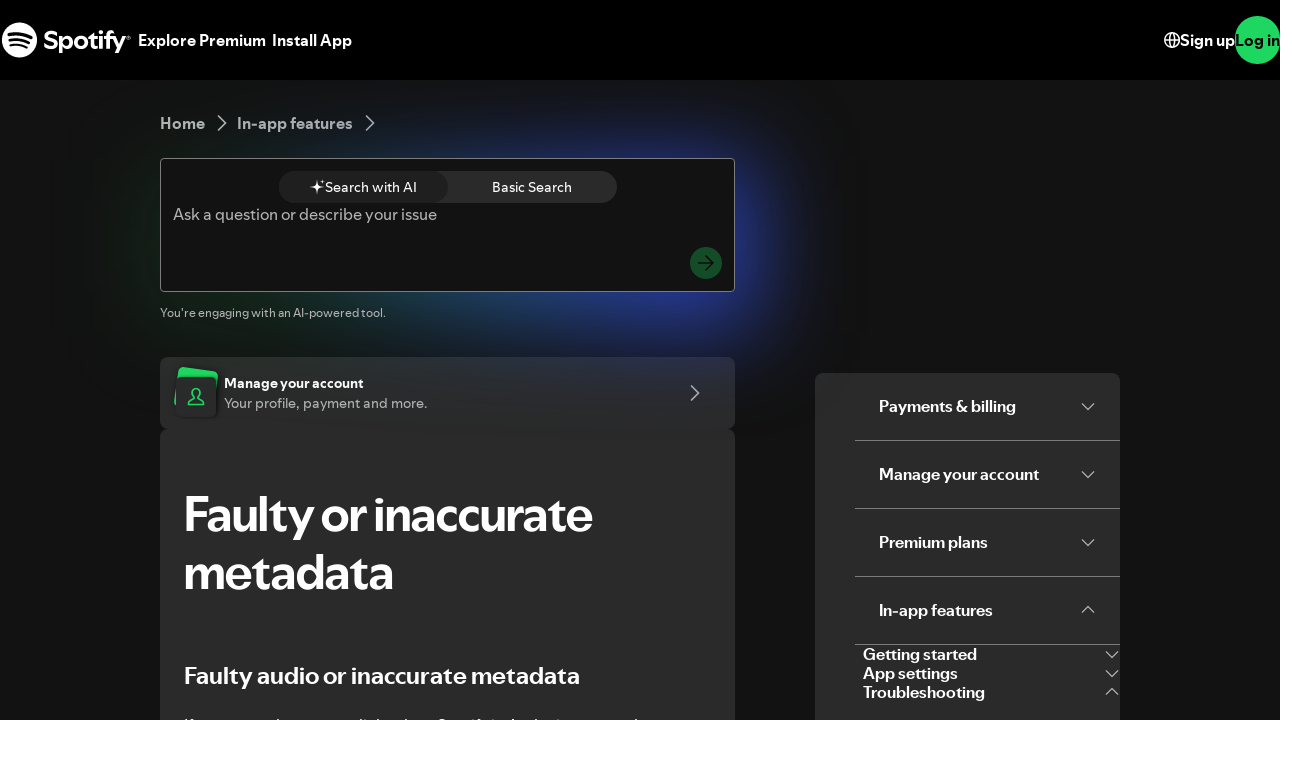

--- FILE ---
content_type: text/html; charset=utf-8
request_url: https://support.spotify.com/th-en/article/faulty-inaccurate-metadata/
body_size: 112179
content:
<!DOCTYPE html><html lang="en-US" dir="ltr"><head><meta charSet="utf-8"/><meta name="viewport" content="width=device-width"/><title>Faulty or inaccurate metadata - Spotify</title><link rel="icon" href="//www.scdn.co/i/_global/favicon.png"/><link rel="canonical" href="https://support.spotify.com/th-en/article/faulty-inaccurate-metadata/"/><link rel="alternate" hrefLang="en-al" href="https://support.spotify.com/al/article/faulty-inaccurate-metadata/"/><link rel="alternate" hrefLang="ar-dz" href="https://support.spotify.com/dz-ar/article/faulty-inaccurate-metadata/"/><link rel="alternate" hrefLang="fr-dz" href="https://support.spotify.com/dz-fr/article/faulty-inaccurate-metadata/"/><link rel="alternate" hrefLang="es-ad" href="https://support.spotify.com/ad/article/faulty-inaccurate-metadata/"/><link rel="alternate" hrefLang="en-ao" href="https://support.spotify.com/ao-en/article/faulty-inaccurate-metadata/"/><link rel="alternate" hrefLang="pt-ao" href="https://support.spotify.com/ao-pt/article/faulty-inaccurate-metadata/"/><link rel="alternate" hrefLang="en-ag" href="https://support.spotify.com/ag/article/faulty-inaccurate-metadata/"/><link rel="alternate" hrefLang="es-ar" href="https://support.spotify.com/ar/article/faulty-inaccurate-metadata/"/><link rel="alternate" hrefLang="en-am" href="https://support.spotify.com/am/article/faulty-inaccurate-metadata/"/><link rel="alternate" hrefLang="en-au" href="https://support.spotify.com/au/article/faulty-inaccurate-metadata/"/><link rel="alternate" hrefLang="de-at" href="https://support.spotify.com/at/article/faulty-inaccurate-metadata/"/><link rel="alternate" hrefLang="en-az" href="https://support.spotify.com/az-en/article/faulty-inaccurate-metadata/"/><link rel="alternate" hrefLang="ar-bh" href="https://support.spotify.com/bh-ar/article/faulty-inaccurate-metadata/"/><link rel="alternate" hrefLang="en-bh" href="https://support.spotify.com/bh-en/article/faulty-inaccurate-metadata/"/><link rel="alternate" hrefLang="en-bd" href="https://support.spotify.com/bd-en/article/faulty-inaccurate-metadata/"/><link rel="alternate" hrefLang="en-bb" href="https://support.spotify.com/bb/article/faulty-inaccurate-metadata/"/><link rel="alternate" hrefLang="en-by" href="https://support.spotify.com/by-en/article/faulty-inaccurate-metadata/"/><link rel="alternate" hrefLang="ru-by" href="https://support.spotify.com/by-ru/article/faulty-inaccurate-metadata/"/><link rel="alternate" hrefLang="fr-be" href="https://support.spotify.com/be-fr/article/faulty-inaccurate-metadata/"/><link rel="alternate" hrefLang="nl-be" href="https://support.spotify.com/be-nl/article/faulty-inaccurate-metadata/"/><link rel="alternate" hrefLang="en-bz" href="https://support.spotify.com/bz-en/article/faulty-inaccurate-metadata/"/><link rel="alternate" hrefLang="es-bz" href="https://support.spotify.com/bz-es/article/faulty-inaccurate-metadata/"/><link rel="alternate" hrefLang="en-bj" href="https://support.spotify.com/bj-en/article/faulty-inaccurate-metadata/"/><link rel="alternate" hrefLang="fr-bj" href="https://support.spotify.com/bj-fr/article/faulty-inaccurate-metadata/"/><link rel="alternate" hrefLang="en-bt" href="https://support.spotify.com/bt/article/faulty-inaccurate-metadata/"/><link rel="alternate" hrefLang="es-bo" href="https://support.spotify.com/bo/article/faulty-inaccurate-metadata/"/><link rel="alternate" hrefLang="en-ba" href="https://support.spotify.com/ba/article/faulty-inaccurate-metadata/"/><link rel="alternate" hrefLang="en-bw" href="https://support.spotify.com/bw/article/faulty-inaccurate-metadata/"/><link rel="alternate" hrefLang="en-br" href="https://support.spotify.com/br-en/article/faulty-inaccurate-metadata/"/><link rel="alternate" hrefLang="pt-br" href="https://support.spotify.com/br-pt/article/faulty-inaccurate-metadata/"/><link rel="alternate" hrefLang="en-bn" href="https://support.spotify.com/bn-ms/article/faulty-inaccurate-metadata/"/><link rel="alternate" hrefLang="en-bg" href="https://support.spotify.com/bg-en/article/faulty-inaccurate-metadata/"/><link rel="alternate" hrefLang="en-bf" href="https://support.spotify.com/bf-en/article/faulty-inaccurate-metadata/"/><link rel="alternate" hrefLang="fr-bf" href="https://support.spotify.com/bf-fr/article/faulty-inaccurate-metadata/"/><link rel="alternate" hrefLang="en-bi" href="https://support.spotify.com/bi-en/article/faulty-inaccurate-metadata/"/><link rel="alternate" hrefLang="fr-bi" href="https://support.spotify.com/bi-fr/article/faulty-inaccurate-metadata/"/><link rel="alternate" hrefLang="en-cv" href="https://support.spotify.com/cv-en/article/faulty-inaccurate-metadata/"/><link rel="alternate" hrefLang="pt-cv" href="https://support.spotify.com/cv-pt/article/faulty-inaccurate-metadata/"/><link rel="alternate" hrefLang="en-kh" href="https://support.spotify.com/kh/article/faulty-inaccurate-metadata/"/><link rel="alternate" hrefLang="en-cm" href="https://support.spotify.com/cm-en/article/faulty-inaccurate-metadata/"/><link rel="alternate" hrefLang="fr-cm" href="https://support.spotify.com/cm-fr/article/faulty-inaccurate-metadata/"/><link rel="alternate" hrefLang="en-ca" href="https://support.spotify.com/ca-en/article/faulty-inaccurate-metadata/"/><link rel="alternate" hrefLang="fr-ca" href="https://support.spotify.com/ca-fr/article/faulty-inaccurate-metadata/"/><link rel="alternate" hrefLang="en-td" href="https://support.spotify.com/td-en/article/faulty-inaccurate-metadata/"/><link rel="alternate" hrefLang="fr-td" href="https://support.spotify.com/td-fr/article/faulty-inaccurate-metadata/"/><link rel="alternate" hrefLang="es-cl" href="https://support.spotify.com/cl/article/faulty-inaccurate-metadata/"/><link rel="alternate" hrefLang="en-co" href="https://support.spotify.com/co-en/article/faulty-inaccurate-metadata/"/><link rel="alternate" hrefLang="es-co" href="https://support.spotify.com/co-es/article/faulty-inaccurate-metadata/"/><link rel="alternate" hrefLang="en-km" href="https://support.spotify.com/km-en/article/faulty-inaccurate-metadata/"/><link rel="alternate" hrefLang="fr-km" href="https://support.spotify.com/km-fr/article/faulty-inaccurate-metadata/"/><link rel="alternate" hrefLang="es-cr" href="https://support.spotify.com/cr/article/faulty-inaccurate-metadata/"/><link rel="alternate" hrefLang="en-ci" href="https://support.spotify.com/ci-en/article/faulty-inaccurate-metadata/"/><link rel="alternate" hrefLang="fr-ci" href="https://support.spotify.com/ci-fr/article/faulty-inaccurate-metadata/"/><link rel="alternate" hrefLang="en-hr" href="https://support.spotify.com/hr-hr/article/faulty-inaccurate-metadata/"/><link rel="alternate" hrefLang="en-cw" href="https://support.spotify.com/cw-en/article/faulty-inaccurate-metadata/"/><link rel="alternate" hrefLang="nl-cw" href="https://support.spotify.com/cw-nl/article/faulty-inaccurate-metadata/"/><link rel="alternate" hrefLang="en-cy" href="https://support.spotify.com/cy/article/faulty-inaccurate-metadata/"/><link rel="alternate" hrefLang="en-cz" href="https://support.spotify.com/cz/article/faulty-inaccurate-metadata/"/><link rel="alternate" hrefLang="fr-cd" href="https://support.spotify.com/cd-fr/article/faulty-inaccurate-metadata/"/><link rel="alternate" hrefLang="en-cd" href="https://support.spotify.com/cd-sw/article/faulty-inaccurate-metadata/"/><link rel="alternate" hrefLang="da-dk" href="https://support.spotify.com/dk-da/article/faulty-inaccurate-metadata/"/><link rel="alternate" hrefLang="en-dk" href="https://support.spotify.com/dk-en/article/faulty-inaccurate-metadata/"/><link rel="alternate" hrefLang="en-dj" href="https://support.spotify.com/dj-en/article/faulty-inaccurate-metadata/"/><link rel="alternate" hrefLang="fr-dj" href="https://support.spotify.com/dj-fr/article/faulty-inaccurate-metadata/"/><link rel="alternate" hrefLang="en-dm" href="https://support.spotify.com/dm/article/faulty-inaccurate-metadata/"/><link rel="alternate" hrefLang="es-do" href="https://support.spotify.com/do/article/faulty-inaccurate-metadata/"/><link rel="alternate" hrefLang="es-ec" href="https://support.spotify.com/ec/article/faulty-inaccurate-metadata/"/><link rel="alternate" hrefLang="ar-eg" href="https://support.spotify.com/eg-ar/article/faulty-inaccurate-metadata/"/><link rel="alternate" hrefLang="en-eg" href="https://support.spotify.com/eg-en/article/faulty-inaccurate-metadata/"/><link rel="alternate" hrefLang="es-sv" href="https://support.spotify.com/sv/article/faulty-inaccurate-metadata/"/><link rel="alternate" hrefLang="en-gq" href="https://support.spotify.com/gq-en/article/faulty-inaccurate-metadata/"/><link rel="alternate" hrefLang="es-gq" href="https://support.spotify.com/gq-es/article/faulty-inaccurate-metadata/"/><link rel="alternate" hrefLang="en-ee" href="https://support.spotify.com/ee-et/article/faulty-inaccurate-metadata/"/><link rel="alternate" hrefLang="en-sz" href="https://support.spotify.com/sz/article/faulty-inaccurate-metadata/"/><link rel="alternate" hrefLang="en-et" href="https://support.spotify.com/et-en/article/faulty-inaccurate-metadata/"/><link rel="alternate" hrefLang="en-fj" href="https://support.spotify.com/fj/article/faulty-inaccurate-metadata/"/><link rel="alternate" hrefLang="fi-fi" href="https://support.spotify.com/fi/article/faulty-inaccurate-metadata/"/><link rel="alternate" hrefLang="fr-fr" href="https://support.spotify.com/fr/article/faulty-inaccurate-metadata/"/><link rel="alternate" hrefLang="en-ga" href="https://support.spotify.com/ga-en/article/faulty-inaccurate-metadata/"/><link rel="alternate" hrefLang="fr-ga" href="https://support.spotify.com/ga-fr/article/faulty-inaccurate-metadata/"/><link rel="alternate" hrefLang="en-ge" href="https://support.spotify.com/ge/article/faulty-inaccurate-metadata/"/><link rel="alternate" hrefLang="en-de" href="https://support.spotify.com/de-en/article/faulty-inaccurate-metadata/"/><link rel="alternate" hrefLang="de-de" href="https://support.spotify.com/de/article/faulty-inaccurate-metadata/"/><link rel="alternate" hrefLang="en-gh" href="https://support.spotify.com/gh/article/faulty-inaccurate-metadata/"/><link rel="alternate" hrefLang="el-gr" href="https://support.spotify.com/gr/article/faulty-inaccurate-metadata/"/><link rel="alternate" hrefLang="en-gd" href="https://support.spotify.com/gd/article/faulty-inaccurate-metadata/"/><link rel="alternate" hrefLang="es-gt" href="https://support.spotify.com/gt/article/faulty-inaccurate-metadata/"/><link rel="alternate" hrefLang="en-gn" href="https://support.spotify.com/gn-en/article/faulty-inaccurate-metadata/"/><link rel="alternate" hrefLang="fr-gn" href="https://support.spotify.com/gn-fr/article/faulty-inaccurate-metadata/"/><link rel="alternate" hrefLang="en-gw" href="https://support.spotify.com/gw-en/article/faulty-inaccurate-metadata/"/><link rel="alternate" hrefLang="pt-gw" href="https://support.spotify.com/gw-pt/article/faulty-inaccurate-metadata/"/><link rel="alternate" hrefLang="en-gy" href="https://support.spotify.com/gy/article/faulty-inaccurate-metadata/"/><link rel="alternate" hrefLang="en-ht" href="https://support.spotify.com/ht-en/article/faulty-inaccurate-metadata/"/><link rel="alternate" hrefLang="fr-ht" href="https://support.spotify.com/ht-fr/article/faulty-inaccurate-metadata/"/><link rel="alternate" hrefLang="es-hn" href="https://support.spotify.com/hn/article/faulty-inaccurate-metadata/"/><link rel="alternate" hrefLang="en-hk" href="https://support.spotify.com/hk-en/article/faulty-inaccurate-metadata/"/><link rel="alternate" hrefLang="zh-hk" href="https://support.spotify.com/hk-zh/article/faulty-inaccurate-metadata/"/><link rel="alternate" hrefLang="hu-hu" href="https://support.spotify.com/hu/article/faulty-inaccurate-metadata/"/><link rel="alternate" hrefLang="en-is" href="https://support.spotify.com/is-is/article/faulty-inaccurate-metadata/"/><link rel="alternate" hrefLang="en-in" href="https://support.spotify.com/in-en/article/faulty-inaccurate-metadata/"/><link rel="alternate" hrefLang="hi-in" href="https://support.spotify.com/in-hi/article/faulty-inaccurate-metadata/"/><link rel="alternate" hrefLang="en-id" href="https://support.spotify.com/id-en/article/faulty-inaccurate-metadata/"/><link rel="alternate" hrefLang="id-id" href="https://support.spotify.com/id-id/article/faulty-inaccurate-metadata/"/><link rel="alternate" hrefLang="ar-iq" href="https://support.spotify.com/iq-ar/article/faulty-inaccurate-metadata/"/><link rel="alternate" hrefLang="en-iq" href="https://support.spotify.com/iq-en/article/faulty-inaccurate-metadata/"/><link rel="alternate" hrefLang="en-ie" href="https://support.spotify.com/ie/article/faulty-inaccurate-metadata/"/><link rel="alternate" hrefLang="en-il" href="https://support.spotify.com/il-en/article/faulty-inaccurate-metadata/"/><link rel="alternate" hrefLang="he-il" href="https://support.spotify.com/il-he/article/faulty-inaccurate-metadata/"/><link rel="alternate" hrefLang="it-it" href="https://support.spotify.com/it/article/faulty-inaccurate-metadata/"/><link rel="alternate" hrefLang="en-jm" href="https://support.spotify.com/jm/article/faulty-inaccurate-metadata/"/><link rel="alternate" hrefLang="ja-jp" href="https://support.spotify.com/jp/article/faulty-inaccurate-metadata/"/><link rel="alternate" hrefLang="ar-jo" href="https://support.spotify.com/jo-ar/article/faulty-inaccurate-metadata/"/><link rel="alternate" hrefLang="en-jo" href="https://support.spotify.com/jo-en/article/faulty-inaccurate-metadata/"/><link rel="alternate" hrefLang="en-kz" href="https://support.spotify.com/kz-en/article/faulty-inaccurate-metadata/"/><link rel="alternate" hrefLang="ru-kz" href="https://support.spotify.com/kz-ru/article/faulty-inaccurate-metadata/"/><link rel="alternate" hrefLang="en-ke" href="https://support.spotify.com/ke-sw/article/faulty-inaccurate-metadata/"/><link rel="alternate" hrefLang="en-ki" href="https://support.spotify.com/ki/article/faulty-inaccurate-metadata/"/><link rel="alternate" hrefLang="en-xk" href="https://support.spotify.com/xk-sr/article/faulty-inaccurate-metadata/"/><link rel="alternate" hrefLang="ar-kw" href="https://support.spotify.com/kw-ar/article/faulty-inaccurate-metadata/"/><link rel="alternate" hrefLang="en-kw" href="https://support.spotify.com/kw-en/article/faulty-inaccurate-metadata/"/><link rel="alternate" hrefLang="en-kg" href="https://support.spotify.com/kg-en/article/faulty-inaccurate-metadata/"/><link rel="alternate" hrefLang="ru-kg" href="https://support.spotify.com/kg-ru/article/faulty-inaccurate-metadata/"/><link rel="alternate" hrefLang="en-la" href="https://support.spotify.com/la/article/faulty-inaccurate-metadata/"/><link rel="alternate" hrefLang="en-lv" href="https://support.spotify.com/lv-lv/article/faulty-inaccurate-metadata/"/><link rel="alternate" hrefLang="ar-lb" href="https://support.spotify.com/lb-ar/article/faulty-inaccurate-metadata/"/><link rel="alternate" hrefLang="en-lb" href="https://support.spotify.com/lb-en/article/faulty-inaccurate-metadata/"/><link rel="alternate" hrefLang="en-ls" href="https://support.spotify.com/ls/article/faulty-inaccurate-metadata/"/><link rel="alternate" hrefLang="en-lr" href="https://support.spotify.com/lr/article/faulty-inaccurate-metadata/"/><link rel="alternate" hrefLang="ar-ly" href="https://support.spotify.com/ly-ar/article/faulty-inaccurate-metadata/"/><link rel="alternate" hrefLang="en-ly" href="https://support.spotify.com/ly-en/article/faulty-inaccurate-metadata/"/><link rel="alternate" hrefLang="de-li" href="https://support.spotify.com/li/article/faulty-inaccurate-metadata/"/><link rel="alternate" hrefLang="en-lt" href="https://support.spotify.com/lt-lt/article/faulty-inaccurate-metadata/"/><link rel="alternate" hrefLang="de-lu" href="https://support.spotify.com/lu-de/article/faulty-inaccurate-metadata/"/><link rel="alternate" hrefLang="fr-lu" href="https://support.spotify.com/lu-fr/article/faulty-inaccurate-metadata/"/><link rel="alternate" hrefLang="en-mo" href="https://support.spotify.com/mo-en/article/faulty-inaccurate-metadata/"/><link rel="alternate" hrefLang="zh-mo" href="https://support.spotify.com/mo-zh/article/faulty-inaccurate-metadata/"/><link rel="alternate" hrefLang="en-mg" href="https://support.spotify.com/mg-en/article/faulty-inaccurate-metadata/"/><link rel="alternate" hrefLang="fr-mg" href="https://support.spotify.com/mg-fr/article/faulty-inaccurate-metadata/"/><link rel="alternate" hrefLang="en-mw" href="https://support.spotify.com/mw/article/faulty-inaccurate-metadata/"/><link rel="alternate" hrefLang="en-my" href="https://support.spotify.com/my-ms/article/faulty-inaccurate-metadata/"/><link rel="alternate" hrefLang="ar-mv" href="https://support.spotify.com/mv-ar/article/faulty-inaccurate-metadata/"/><link rel="alternate" hrefLang="en-mv" href="https://support.spotify.com/mv-en/article/faulty-inaccurate-metadata/"/><link rel="alternate" hrefLang="en-ml" href="https://support.spotify.com/ml-en/article/faulty-inaccurate-metadata/"/><link rel="alternate" hrefLang="fr-ml" href="https://support.spotify.com/ml-fr/article/faulty-inaccurate-metadata/"/><link rel="alternate" hrefLang="en-mt" href="https://support.spotify.com/mt/article/faulty-inaccurate-metadata/"/><link rel="alternate" hrefLang="en-mh" href="https://support.spotify.com/mh/article/faulty-inaccurate-metadata/"/><link rel="alternate" hrefLang="ar-mr" href="https://support.spotify.com/mr-ar/article/faulty-inaccurate-metadata/"/><link rel="alternate" hrefLang="en-mr" href="https://support.spotify.com/mr-en/article/faulty-inaccurate-metadata/"/><link rel="alternate" hrefLang="en-mu" href="https://support.spotify.com/mu/article/faulty-inaccurate-metadata/"/><link rel="alternate" hrefLang="en-mx" href="https://support.spotify.com/mx-en/article/faulty-inaccurate-metadata/"/><link rel="alternate" hrefLang="es-mx" href="https://support.spotify.com/mx/article/faulty-inaccurate-metadata/"/><link rel="alternate" hrefLang="en-fm" href="https://support.spotify.com/fm/article/faulty-inaccurate-metadata/"/><link rel="alternate" hrefLang="en-md" href="https://support.spotify.com/md-en/article/faulty-inaccurate-metadata/"/><link rel="alternate" hrefLang="ru-md" href="https://support.spotify.com/md-ru/article/faulty-inaccurate-metadata/"/><link rel="alternate" hrefLang="fr-mc" href="https://support.spotify.com/mc/article/faulty-inaccurate-metadata/"/><link rel="alternate" hrefLang="en-mn" href="https://support.spotify.com/mn/article/faulty-inaccurate-metadata/"/><link rel="alternate" hrefLang="en-me" href="https://support.spotify.com/me-sr/article/faulty-inaccurate-metadata/"/><link rel="alternate" hrefLang="ar-ma" href="https://support.spotify.com/ma-ar/article/faulty-inaccurate-metadata/"/><link rel="alternate" hrefLang="fr-ma" href="https://support.spotify.com/ma-fr/article/faulty-inaccurate-metadata/"/><link rel="alternate" hrefLang="en-mz" href="https://support.spotify.com/mz-en/article/faulty-inaccurate-metadata/"/><link rel="alternate" hrefLang="pt-mz" href="https://support.spotify.com/mz-pt/article/faulty-inaccurate-metadata/"/><link rel="alternate" hrefLang="en-na" href="https://support.spotify.com/na-en/article/faulty-inaccurate-metadata/"/><link rel="alternate" hrefLang="en-nr" href="https://support.spotify.com/nr/article/faulty-inaccurate-metadata/"/><link rel="alternate" hrefLang="en-np" href="https://support.spotify.com/np-ne/article/faulty-inaccurate-metadata/"/><link rel="alternate" hrefLang="en-nl" href="https://support.spotify.com/nl-en/article/faulty-inaccurate-metadata/"/><link rel="alternate" hrefLang="nl-nl" href="https://support.spotify.com/nl/article/faulty-inaccurate-metadata/"/><link rel="alternate" hrefLang="en-nz" href="https://support.spotify.com/nz/article/faulty-inaccurate-metadata/"/><link rel="alternate" hrefLang="es-ni" href="https://support.spotify.com/ni/article/faulty-inaccurate-metadata/"/><link rel="alternate" hrefLang="en-ne" href="https://support.spotify.com/ne-en/article/faulty-inaccurate-metadata/"/><link rel="alternate" hrefLang="fr-ne" href="https://support.spotify.com/ne-fr/article/faulty-inaccurate-metadata/"/><link rel="alternate" hrefLang="en-ng" href="https://support.spotify.com/ng/article/faulty-inaccurate-metadata/"/><link rel="alternate" hrefLang="en-mk" href="https://support.spotify.com/mk/article/faulty-inaccurate-metadata/"/><link rel="alternate" hrefLang="en-no" href="https://support.spotify.com/no-en/article/faulty-inaccurate-metadata/"/><link rel="alternate" hrefLang="nb-no" href="https://support.spotify.com/no-nb/article/faulty-inaccurate-metadata/"/><link rel="alternate" hrefLang="ar-om" href="https://support.spotify.com/om-ar/article/faulty-inaccurate-metadata/"/><link rel="alternate" hrefLang="en-om" href="https://support.spotify.com/om-en/article/faulty-inaccurate-metadata/"/><link rel="alternate" hrefLang="en-pk" href="https://support.spotify.com/pk-ur/article/faulty-inaccurate-metadata/"/><link rel="alternate" hrefLang="en-pw" href="https://support.spotify.com/pw/article/faulty-inaccurate-metadata/"/><link rel="alternate" hrefLang="ar-ps" href="https://support.spotify.com/ps-ar/article/faulty-inaccurate-metadata/"/><link rel="alternate" hrefLang="en-ps" href="https://support.spotify.com/ps-en/article/faulty-inaccurate-metadata/"/><link rel="alternate" hrefLang="es-pa" href="https://support.spotify.com/pa/article/faulty-inaccurate-metadata/"/><link rel="alternate" hrefLang="en-pg" href="https://support.spotify.com/pg/article/faulty-inaccurate-metadata/"/><link rel="alternate" hrefLang="es-py" href="https://support.spotify.com/py/article/faulty-inaccurate-metadata/"/><link rel="alternate" hrefLang="es-pe" href="https://support.spotify.com/pe/article/faulty-inaccurate-metadata/"/><link rel="alternate" hrefLang="en-ph" href="https://support.spotify.com/ph-tl/article/faulty-inaccurate-metadata/"/><link rel="alternate" hrefLang="pl-pl" href="https://support.spotify.com/pl/article/faulty-inaccurate-metadata/"/><link rel="alternate" hrefLang="en-pt" href="https://support.spotify.com/pt-en/article/faulty-inaccurate-metadata/"/><link rel="alternate" hrefLang="pt-pt" href="https://support.spotify.com/pt-pt/article/faulty-inaccurate-metadata/"/><link rel="alternate" hrefLang="ar-qa" href="https://support.spotify.com/qa-ar/article/faulty-inaccurate-metadata/"/><link rel="alternate" hrefLang="en-qa" href="https://support.spotify.com/qa-en/article/faulty-inaccurate-metadata/"/><link rel="alternate" hrefLang="en-cg" href="https://support.spotify.com/cg-en/article/faulty-inaccurate-metadata/"/><link rel="alternate" hrefLang="fr-cg" href="https://support.spotify.com/cg-fr/article/faulty-inaccurate-metadata/"/><link rel="alternate" hrefLang="en-ro" href="https://support.spotify.com/ro-ro/article/faulty-inaccurate-metadata/"/><link rel="alternate" hrefLang="en-rw" href="https://support.spotify.com/rw/article/faulty-inaccurate-metadata/"/><link rel="alternate" hrefLang="en-ws" href="https://support.spotify.com/ws/article/faulty-inaccurate-metadata/"/><link rel="alternate" hrefLang="en-sm" href="https://support.spotify.com/sm-en/article/faulty-inaccurate-metadata/"/><link rel="alternate" hrefLang="it-sm" href="https://support.spotify.com/sm-it/article/faulty-inaccurate-metadata/"/><link rel="alternate" hrefLang="en-st" href="https://support.spotify.com/st-en/article/faulty-inaccurate-metadata/"/><link rel="alternate" hrefLang="pt-st" href="https://support.spotify.com/st-pt/article/faulty-inaccurate-metadata/"/><link rel="alternate" hrefLang="ar-sa" href="https://support.spotify.com/sa-ar/article/faulty-inaccurate-metadata/"/><link rel="alternate" hrefLang="en-sa" href="https://support.spotify.com/sa-en/article/faulty-inaccurate-metadata/"/><link rel="alternate" hrefLang="en-sn" href="https://support.spotify.com/sn-en/article/faulty-inaccurate-metadata/"/><link rel="alternate" hrefLang="fr-sn" href="https://support.spotify.com/sn-fr/article/faulty-inaccurate-metadata/"/><link rel="alternate" hrefLang="en-rs" href="https://support.spotify.com/rs-sr/article/faulty-inaccurate-metadata/"/><link rel="alternate" hrefLang="en-sc" href="https://support.spotify.com/sc-en/article/faulty-inaccurate-metadata/"/><link rel="alternate" hrefLang="fr-sc" href="https://support.spotify.com/sc-fr/article/faulty-inaccurate-metadata/"/><link rel="alternate" hrefLang="en-sl" href="https://support.spotify.com/sl/article/faulty-inaccurate-metadata/"/><link rel="alternate" hrefLang="en-sg" href="https://support.spotify.com/sg-zh/article/faulty-inaccurate-metadata/"/><link rel="alternate" hrefLang="en-sk" href="https://support.spotify.com/sk-sk/article/faulty-inaccurate-metadata/"/><link rel="alternate" hrefLang="en-si" href="https://support.spotify.com/si-sl/article/faulty-inaccurate-metadata/"/><link rel="alternate" hrefLang="en-sb" href="https://support.spotify.com/sb/article/faulty-inaccurate-metadata/"/><link rel="alternate" hrefLang="en-za" href="https://support.spotify.com/za-zu/article/faulty-inaccurate-metadata/"/><link rel="alternate" hrefLang="en-kr" href="https://support.spotify.com/kr-en/article/faulty-inaccurate-metadata/"/><link rel="alternate" hrefLang="ko-kr" href="https://support.spotify.com/kr-ko/article/faulty-inaccurate-metadata/"/><link rel="alternate" hrefLang="es-es" href="https://support.spotify.com/es/article/faulty-inaccurate-metadata/"/><link rel="alternate" hrefLang="en-lk" href="https://support.spotify.com/lk-ta/article/faulty-inaccurate-metadata/"/><link rel="alternate" hrefLang="en-kn" href="https://support.spotify.com/kn/article/faulty-inaccurate-metadata/"/><link rel="alternate" hrefLang="en-lc" href="https://support.spotify.com/lc/article/faulty-inaccurate-metadata/"/><link rel="alternate" hrefLang="en-vc" href="https://support.spotify.com/vc/article/faulty-inaccurate-metadata/"/><link rel="alternate" hrefLang="en-sr" href="https://support.spotify.com/sr-en/article/faulty-inaccurate-metadata/"/><link rel="alternate" hrefLang="nl-sr" href="https://support.spotify.com/sr-nl/article/faulty-inaccurate-metadata/"/><link rel="alternate" hrefLang="sv-se" href="https://support.spotify.com/se/article/faulty-inaccurate-metadata/"/><link rel="alternate" hrefLang="de-ch" href="https://support.spotify.com/ch-de/article/faulty-inaccurate-metadata/"/><link rel="alternate" hrefLang="fr-ch" href="https://support.spotify.com/ch-fr/article/faulty-inaccurate-metadata/"/><link rel="alternate" hrefLang="zh-tw" href="https://support.spotify.com/tw/article/faulty-inaccurate-metadata/"/><link rel="alternate" hrefLang="en-tj" href="https://support.spotify.com/tj-en/article/faulty-inaccurate-metadata/"/><link rel="alternate" hrefLang="ru-tj" href="https://support.spotify.com/tj-ru/article/faulty-inaccurate-metadata/"/><link rel="alternate" hrefLang="en-tz" href="https://support.spotify.com/tz-sw/article/faulty-inaccurate-metadata/"/><link rel="alternate" hrefLang="en-th" href="https://support.spotify.com/th-en/article/faulty-inaccurate-metadata/"/><link rel="alternate" hrefLang="th-th" href="https://support.spotify.com/th-th/article/faulty-inaccurate-metadata/"/><link rel="alternate" hrefLang="en-bs" href="https://support.spotify.com/bs/article/faulty-inaccurate-metadata/"/><link rel="alternate" hrefLang="en-gm" href="https://support.spotify.com/gm/article/faulty-inaccurate-metadata/"/><link rel="alternate" hrefLang="en-tl" href="https://support.spotify.com/tl-en/article/faulty-inaccurate-metadata/"/><link rel="alternate" hrefLang="pt-tl" href="https://support.spotify.com/tl-pt/article/faulty-inaccurate-metadata/"/><link rel="alternate" hrefLang="en-tg" href="https://support.spotify.com/tg-en/article/faulty-inaccurate-metadata/"/><link rel="alternate" hrefLang="fr-tg" href="https://support.spotify.com/tg-fr/article/faulty-inaccurate-metadata/"/><link rel="alternate" hrefLang="en-to" href="https://support.spotify.com/to/article/faulty-inaccurate-metadata/"/><link rel="alternate" hrefLang="en-tt" href="https://support.spotify.com/tt/article/faulty-inaccurate-metadata/"/><link rel="alternate" hrefLang="ar-tn" href="https://support.spotify.com/tn-ar/article/faulty-inaccurate-metadata/"/><link rel="alternate" hrefLang="fr-tn" href="https://support.spotify.com/tn-fr/article/faulty-inaccurate-metadata/"/><link rel="alternate" hrefLang="en-tr" href="https://support.spotify.com/tr-en/article/faulty-inaccurate-metadata/"/><link rel="alternate" hrefLang="tr-tr" href="https://support.spotify.com/tr-tr/article/faulty-inaccurate-metadata/"/><link rel="alternate" hrefLang="en-tv" href="https://support.spotify.com/tv/article/faulty-inaccurate-metadata/"/><link rel="alternate" hrefLang="en-ug" href="https://support.spotify.com/ug-sw/article/faulty-inaccurate-metadata/"/><link rel="alternate" hrefLang="en-ua" href="https://support.spotify.com/ua-en/article/faulty-inaccurate-metadata/"/><link rel="alternate" hrefLang="uk-ua" href="https://support.spotify.com/ua-uk/article/faulty-inaccurate-metadata/"/><link rel="alternate" hrefLang="ar-ae" href="https://support.spotify.com/ae-ar/article/faulty-inaccurate-metadata/"/><link rel="alternate" hrefLang="en-ae" href="https://support.spotify.com/ae-en/article/faulty-inaccurate-metadata/"/><link rel="alternate" hrefLang="en-gb" href="https://support.spotify.com/uk/article/faulty-inaccurate-metadata/"/><link rel="alternate" hrefLang="es-us" href="https://support.spotify.com/us-es/article/faulty-inaccurate-metadata/"/><link rel="alternate" hrefLang="en-us" href="https://support.spotify.com/us/article/faulty-inaccurate-metadata/"/><link rel="alternate" hrefLang="es-uy" href="https://support.spotify.com/uy/article/faulty-inaccurate-metadata/"/><link rel="alternate" hrefLang="en-uz" href="https://support.spotify.com/uz/article/faulty-inaccurate-metadata/"/><link rel="alternate" hrefLang="en-vu" href="https://support.spotify.com/vu-en/article/faulty-inaccurate-metadata/"/><link rel="alternate" hrefLang="fr-vu" href="https://support.spotify.com/vu-fr/article/faulty-inaccurate-metadata/"/><link rel="alternate" hrefLang="en-ve" href="https://support.spotify.com/ve-en/article/faulty-inaccurate-metadata/"/><link rel="alternate" hrefLang="es-ve" href="https://support.spotify.com/ve-es/article/faulty-inaccurate-metadata/"/><link rel="alternate" hrefLang="en-vn" href="https://support.spotify.com/vn-en/article/faulty-inaccurate-metadata/"/><link rel="alternate" hrefLang="vi-vn" href="https://support.spotify.com/vn-vi/article/faulty-inaccurate-metadata/"/><link rel="alternate" hrefLang="en-zm" href="https://support.spotify.com/zm/article/faulty-inaccurate-metadata/"/><link rel="alternate" hrefLang="en-zw" href="https://support.spotify.com/zw/article/faulty-inaccurate-metadata/"/><meta property="og:title" content="Faulty or inaccurate metadata - Spotify"/><meta property="og:url" content="https://support.spotify.com/th-en/article/faulty-inaccurate-metadata/"/><meta property="og:locale" content="en_US"/><meta property="og:site_name" content="Spotify"/><meta property="og:type" content="website"/><meta property="og:image" content="//www.scdn.co/i/_global/open-graph-default.png"/><meta name="twitter:title" content="Faulty or inaccurate metadata - Spotify"/><meta name="twitter:card" content="summary"/><meta name="twitter:site" content="@SpotifyCares"/><meta name="twitter:creator" content="@SpotifyCares"/><meta name="twitter:image" content="//www.scdn.co/i/_global/open-graph-default.png"/><meta name="twitter:url" content="https://support.spotify.com/th-en/article/faulty-inaccurate-metadata/"/><link rel="apple-touch-icon-precomposed" sizes="144x144" href="//www.scdn.co/i/_global/touch-icon-144.png"/><link rel="apple-touch-icon-precomposed" sizes="114x114" href="//www.scdn.co/i/_global/touch-icon-114.png"/><link rel="apple-touch-icon-precomposed" sizes="72x72" href="//www.scdn.co/i/_global/touch-icon-72.png"/><link rel="apple-touch-icon-precomposed" href="//www.scdn.co/i/_global/touch-icon-57.png"/><meta name="next-head-count" content="22"/><meta name="color-scheme" content="dark"/><link rel="preload" href="https://support.scdn.co/web/_next/static/css/714c10ff17131d92.css" as="style"/><link rel="stylesheet" href="https://support.scdn.co/web/_next/static/css/714c10ff17131d92.css" data-n-g=""/><link rel="preload" href="https://support.scdn.co/web/_next/static/css/9933c91b5dfa7a7c.css" as="style"/><link rel="stylesheet" href="https://support.scdn.co/web/_next/static/css/9933c91b5dfa7a7c.css" data-n-p=""/><noscript data-n-css=""></noscript><script defer="" nomodule="" src="https://support.scdn.co/web/_next/static/chunks/polyfills-42372ed130431b0a.js"></script><script src="https://support.scdn.co/web/_next/static/chunks/webpack-45e20a5c9dc21fd7.js" defer=""></script><script src="https://support.scdn.co/web/_next/static/chunks/framework-6bc5d19ed30a6696.js" defer=""></script><script src="https://support.scdn.co/web/_next/static/chunks/main-87a171c5377adf33.js" defer=""></script><script src="https://support.scdn.co/web/_next/static/chunks/pages/_app-96be0ea6a204aed1.js" defer=""></script><script src="https://support.scdn.co/web/_next/static/chunks/279-f670698784acd795.js" defer=""></script><script src="https://support.scdn.co/web/_next/static/chunks/7519-22d21eceef74bcd2.js" defer=""></script><script src="https://support.scdn.co/web/_next/static/chunks/2446-3bd56a1f5bf08c0c.js" defer=""></script><script src="https://support.scdn.co/web/_next/static/chunks/9796-fed0008f092fba1e.js" defer=""></script><script src="https://support.scdn.co/web/_next/static/chunks/6627-dcea0f8b06d5ce92.js" defer=""></script><script src="https://support.scdn.co/web/_next/static/chunks/8590-f6a18d8de097cad6.js" defer=""></script><script src="https://support.scdn.co/web/_next/static/chunks/1330-b06f701f0b6b537d.js" defer=""></script><script src="https://support.scdn.co/web/_next/static/chunks/550-614256213126e549.js" defer=""></script><script src="https://support.scdn.co/web/_next/static/chunks/8821-443acf0146afd7bd.js" defer=""></script><script src="https://support.scdn.co/web/_next/static/chunks/pages/%5Bmarket%5D/%5Bvertical%5D/article/%5Barticleslug%5D-1ad9371dd9d9ff56.js" defer=""></script><script src="https://support.scdn.co/web/_next/static/QCxbYIkngPJMdWJqLyevK/_buildManifest.js" defer=""></script><script src="https://support.scdn.co/web/_next/static/QCxbYIkngPJMdWJqLyevK/_ssgManifest.js" defer=""></script><style data-styled="" data-styled-version="6.1.19">.flmuAX{box-sizing:border-box;-webkit-tap-highlight-color:transparent;padding-inline:0;margin-block:0;overflow-wrap:break-word;list-style-type:none;}/*!sc*/
data-styled.g2[id="TypeList__TypeListElement-sc-1jhixr6-0"]{content:"flmuAX,"}/*!sc*/
.bScwmC{color:var(--text-base, #000000);background-color:var(--background-base, #ffffff);padding-block-end:var(--encore-spacing-base, 16px);}/*!sc*/
data-styled.g3[id="Panel__AccordionPanel-sc-jkxemo-0"]{content:"bScwmC,"}/*!sc*/
.fZNuSM{box-sizing:border-box;-webkit-tap-highlight-color:transparent;padding-block:var(--encore-spacing-tighter-2, 8px) var(--encore-spacing-looser-3, 48px);padding-inline:var(--encore-spacing-looser-2, 32px);color:var(--text-base, #000000);overflow-wrap:break-word;}/*!sc*/
data-styled.g4[id="Content-sc-uu9ltg-0"]{content:"fZNuSM,"}/*!sc*/
.haLNob{box-sizing:border-box;-webkit-tap-highlight-color:transparent;list-style-type:none;border-block-start:1px solid var(--decorative-subdued, #dedede);border-inline-end:1px solid var(--decorative-subdued, #dedede);border-inline-start:1px solid var(--decorative-subdued, #dedede);}/*!sc*/
.haLNob:last-child{border-block-end:1px solid var(--decorative-subdued, #dedede);}/*!sc*/
data-styled.g5[id="Item-sc-jzntl3-0"]{content:"haLNob,"}/*!sc*/
.cesNwf{margin:0;}/*!sc*/
data-styled.g6[id="HeadingElement__StyledHeadingTag-sc-1fqxeih-0"]{content:"cesNwf,"}/*!sc*/
.lfjuPl{fill:currentcolor;width:var(--encore-graphic-size-decorative-smaller, 16px);height:var(--encore-graphic-size-decorative-smaller, 16px);}/*!sc*/
.lfjuPl *{vector-effect:non-scaling-stroke;}/*!sc*/
.cOvkgN{fill:currentcolor;width:var(--encore-graphic-size-decorative-base, 24px);height:var(--encore-graphic-size-decorative-base, 24px);}/*!sc*/
.cOvkgN *{vector-effect:non-scaling-stroke;}/*!sc*/
.bXGRpR{fill:currentcolor;width:var(--encore-graphic-size-decorative-smaller, 16px);height:var(--encore-graphic-size-decorative-smaller, 16px);}/*!sc*/
.bXGRpR *{vector-effect:non-scaling-stroke;}/*!sc*/
[dir='rtl'] .bXGRpR.bXGRpR{transform:scaleX(-1);}/*!sc*/
.gZmLLq{fill:var(--text-bright-accent, #107434);width:var(--encore-graphic-size-decorative-base, 24px);height:var(--encore-graphic-size-decorative-base, 24px);}/*!sc*/
.gZmLLq *{vector-effect:non-scaling-stroke;}/*!sc*/
.hJQTwF{fill:var(--text-subdued, #656565);width:var(--encore-graphic-size-decorative-base, 24px);height:var(--encore-graphic-size-decorative-base, 24px);}/*!sc*/
.hJQTwF *{vector-effect:non-scaling-stroke;}/*!sc*/
data-styled.g7[id="Svg-sc-ytk21e-0"]{content:"lfjuPl,cOvkgN,bXGRpR,gZmLLq,hJQTwF,"}/*!sc*/
.enVhKf{transition:transform 150ms;color:var(--text-subdued, #656565);flex-shrink:0;}/*!sc*/
@media (min-width:768px){.enVhKf{block-size:32px;inline-size:32px;}}/*!sc*/
.igGzpZ{transition:transform 150ms;color:var(--text-subdued, #656565);flex-shrink:0;transform:rotate(180deg);}/*!sc*/
@media (min-width:768px){.igGzpZ{block-size:32px;inline-size:32px;}}/*!sc*/
data-styled.g8[id="Icon__AccordionIcon-sc-j3ofo4-0"]{content:"enVhKf,igGzpZ,"}/*!sc*/
.fEFNjD{box-sizing:border-box;-webkit-tap-highlight-color:transparent;display:flex;align-items:center;justify-content:space-between;margin:0;background-color:transparent;border:none;width:100%;text-align:left;padding:var(--encore-spacing-looser-2, 32px);cursor:pointer;color:var(--text-base, #000000);outline:none;}/*!sc*/
.fEFNjD:focus{border:3px solid var(--essential-base, #000000);padding:calc(32px - 3px);}/*!sc*/
data-styled.g9[id="TitleButton-sc-g0cg38-0"]{content:"fEFNjD,"}/*!sc*/
.bieqOZ{min-inline-size:0;overflow-wrap:break-word;margin-inline-end:var(--encore-spacing-base, 16px);}/*!sc*/
data-styled.g10[id="TitleText-sc-1t77w68-0"]{content:"bieqOZ,"}/*!sc*/
.JypwR{display:list-item;list-style-type:none;}/*!sc*/
data-styled.g24[id="TypeListItem__TypeListItemElement-sc-q1l2mf-0"]{content:"JypwR,"}/*!sc*/
.hhREvH{box-sizing:border-box;-webkit-tap-highlight-color:transparent;color:inherit;align-items:center;text-decoration:none;}/*!sc*/
.hhREvH[href],.hhREvH:hover:not([disabled]){text-decoration:underline;}/*!sc*/
.hhREvH[href]:hover{text-decoration:underline;color:var(--text-bright-accent, #107434);}/*!sc*/
.hhREvH[href]:focus{outline:none;box-shadow:0 3px 0 0;transition:box-shadow 200ms ease-in;}/*!sc*/
.hhREvH[href]:focus.hhREvH[href]:focus{text-decoration:none;}/*!sc*/
.hhREvH[href]:active{color:var(--text-bright-accent, #107434);}/*!sc*/
.hhREvH[disabled],.hhREvH[href][disabled],.hhREvH[aria-disabled='true']{color:var(--text-subdued, #656565);opacity:0.3;cursor:not-allowed;}/*!sc*/
.eiyLDG{box-sizing:border-box;-webkit-tap-highlight-color:transparent;color:inherit;align-items:center;text-decoration:none;color:var(--text-subdued, #656565);display:inline-flex;}/*!sc*/
.eiyLDG[href],.eiyLDG:hover:not([disabled]){text-decoration:underline;}/*!sc*/
.eiyLDG[href]:hover{text-decoration:underline;color:var(--text-bright-accent, #107434);}/*!sc*/
.eiyLDG[href]:focus{outline:none;box-shadow:0 3px 0 0;transition:box-shadow 200ms ease-in;}/*!sc*/
.eiyLDG[href]:focus.eiyLDG[href]:focus{text-decoration:none;}/*!sc*/
.eiyLDG[href]:active{color:var(--text-bright-accent, #107434);}/*!sc*/
.eiyLDG[disabled],.eiyLDG[href][disabled],.eiyLDG[aria-disabled='true']{color:var(--text-subdued, #656565);opacity:0.3;cursor:not-allowed;}/*!sc*/
.eiyLDG,.eiyLDG[href]{text-decoration:none;}/*!sc*/
.eiyLDG[href]:focus{text-decoration:none;color:var(--text-base, #000000);}/*!sc*/
.eiyLDG[href]:active{text-decoration:underline;color:var(--text-base, #000000);}/*!sc*/
.eiyLDG[href]:hover,.eiyLDG[href]:hover:focus{text-decoration:underline;color:var(--text-subdued, #656565);}/*!sc*/
.eiyLDG[disabled],.eiyLDG[href][disabled],.eiyLDG[aria-disabled='true']{text-decoration:none;}/*!sc*/
data-styled.g27[id="Link-sc-k8gsk-0"]{content:"hhREvH,eiyLDG,"}/*!sc*/
.jeQLiy{box-sizing:border-box;-webkit-tap-highlight-color:transparent;background-color:transparent;border:0;border-radius:var(--encore-button-corner-radius, 9999px);cursor:pointer;display:inline-block;position:relative;text-align:center;text-decoration:none;text-transform:none;touch-action:manipulation;transition-duration:33ms;transition-property:background-color,border-color,color,box-shadow,filter,transform;user-select:none;vertical-align:middle;transform:translate3d(0,0,0);color:var(--text-subdued, #656565);min-inline-size:0;min-block-size:var(--encore-control-size-base, 48px);padding-block:var(--encore-spacing-tighter-2, 8px);padding-inline:var(--encore-spacing-looser-2, 32px);display:inline-flex;align-items:center;justify-content:center;position:relative;}/*!sc*/
.jeQLiy:focus{outline:none;}/*!sc*/
@supports (overflow-wrap:anywhere){.jeQLiy{overflow-wrap:anywhere;}}/*!sc*/
@supports not (overflow-wrap:anywhere){.jeQLiy{word-break:break-word;}}/*!sc*/
.jeQLiy:hover{transform:scale(1.04);color:var(--text-base, #000000);}/*!sc*/
.jeQLiy:active{opacity:0.7;outline:none;transform:scale(1);color:var(--text-subdued, #656565);}/*!sc*/
.jeQLiy:focus{outline:none;}/*!sc*/
.jeQLiy::after{content:'';display:block;position:absolute;pointer-events:none;transition:border-color 200ms ease-in;box-sizing:border-box;bottom:5px;border-bottom:3px solid transparent;width:100%;}/*!sc*/
.jeQLiy:focus::after{border-color:inherit;}/*!sc*/
.jeQLiy::after{inline-size:calc(100% - (var(--encore-spacing-looser-2, 32px) * 2));}/*!sc*/
.jeQLiy[disabled],.jeQLiy[aria-disabled='true'],fieldset[disabled] .jeQLiy{cursor:not-allowed;opacity:0.3;transform:scale(1);color:var(--text-subdued, #656565);}/*!sc*/
.jeQLiy[disabled]::before,.jeQLiy[aria-disabled='true']::before,fieldset[disabled] .jeQLiy::before{background-color:transparent;}/*!sc*/
.jeQLiy[disabled]::after,.jeQLiy[aria-disabled='true']::after,fieldset[disabled] .jeQLiy::after{border-color:transparent;}/*!sc*/
.cKAKrK{box-sizing:border-box;-webkit-tap-highlight-color:transparent;background-color:transparent;border:0;border-radius:var(--encore-button-corner-radius, 9999px);cursor:pointer;display:inline-block;position:relative;text-align:center;text-decoration:none;text-transform:none;touch-action:manipulation;transition-duration:33ms;transition-property:background-color,border-color,color,box-shadow,filter,transform;user-select:none;vertical-align:middle;transform:translate3d(0,0,0);color:var(--text-subdued, #656565);min-inline-size:0;min-block-size:var(--encore-control-size-smaller, 32px);padding-block:var(--encore-spacing-tighter-2, 8px);padding-inline:var(--encore-spacing-tighter-2, 8px);display:inline-flex;align-items:center;justify-content:center;position:relative;}/*!sc*/
.cKAKrK:focus{outline:none;}/*!sc*/
@supports (overflow-wrap:anywhere){.cKAKrK{overflow-wrap:anywhere;}}/*!sc*/
@supports not (overflow-wrap:anywhere){.cKAKrK{word-break:break-word;}}/*!sc*/
.cKAKrK:hover{transform:scale(1.04);color:var(--text-base, #000000);}/*!sc*/
.cKAKrK:active{opacity:0.7;outline:none;transform:scale(1);color:var(--text-subdued, #656565);}/*!sc*/
.cKAKrK:focus{outline:none;}/*!sc*/
.cKAKrK::after{content:'';display:block;position:absolute;pointer-events:none;transition:border-color 200ms ease-in;box-sizing:border-box;bottom:1px;border-bottom:3px solid transparent;width:100%;}/*!sc*/
.cKAKrK:focus::after{border-color:inherit;}/*!sc*/
.cKAKrK::after{inline-size:16px;}/*!sc*/
.cKAKrK[disabled],.cKAKrK[aria-disabled='true'],fieldset[disabled] .cKAKrK{cursor:not-allowed;opacity:0.3;transform:scale(1);color:var(--text-subdued, #656565);}/*!sc*/
.cKAKrK[disabled]::before,.cKAKrK[aria-disabled='true']::before,fieldset[disabled] .cKAKrK::before{background-color:transparent;}/*!sc*/
.cKAKrK[disabled]::after,.cKAKrK[aria-disabled='true']::after,fieldset[disabled] .cKAKrK::after{border-color:transparent;}/*!sc*/
.jxzaED{box-sizing:border-box;-webkit-tap-highlight-color:transparent;background-color:transparent;border:0;border-radius:var(--encore-button-corner-radius, 9999px);cursor:pointer;display:inline-block;position:relative;text-align:center;text-decoration:none;text-transform:none;touch-action:manipulation;transition-duration:33ms;transition-property:background-color,border-color,color,box-shadow,filter,transform;user-select:none;vertical-align:middle;transform:translate3d(0,0,0);color:var(--text-subdued, #656565);min-inline-size:0;min-block-size:var(--encore-control-size-smaller, 32px);padding-block:var(--encore-spacing-tighter-4, 4px);padding-inline:var(--encore-spacing-tighter, 12px) var(--encore-spacing-base, 16px);display:inline-flex;align-items:center;justify-content:center;position:relative;}/*!sc*/
.jxzaED:focus{outline:none;}/*!sc*/
@supports (overflow-wrap:anywhere){.jxzaED{overflow-wrap:anywhere;}}/*!sc*/
@supports not (overflow-wrap:anywhere){.jxzaED{word-break:break-word;}}/*!sc*/
.jxzaED:hover{transform:scale(1.04);color:var(--text-base, #000000);}/*!sc*/
.jxzaED:active{opacity:0.7;outline:none;transform:scale(1);color:var(--text-subdued, #656565);}/*!sc*/
.jxzaED:focus{outline:none;}/*!sc*/
.jxzaED::after{content:'';display:block;position:absolute;pointer-events:none;transition:border-color 200ms ease-in;box-sizing:border-box;bottom:1px;border-bottom:3px solid transparent;width:100%;}/*!sc*/
.jxzaED:focus::after{border-color:inherit;}/*!sc*/
.jxzaED::after{inline-size:calc(100% - (var(--encore-spacing-tighter, 12px) * 2));}/*!sc*/
.jxzaED[disabled],.jxzaED[aria-disabled='true'],fieldset[disabled] .jxzaED{cursor:not-allowed;opacity:0.3;transform:scale(1);color:var(--text-subdued, #656565);}/*!sc*/
.jxzaED[disabled]::before,.jxzaED[aria-disabled='true']::before,fieldset[disabled] .jxzaED::before{background-color:transparent;}/*!sc*/
.jxzaED[disabled]::after,.jxzaED[aria-disabled='true']::after,fieldset[disabled] .jxzaED::after{border-color:transparent;}/*!sc*/
.cyJjLP{box-sizing:border-box;-webkit-tap-highlight-color:transparent;background-color:transparent;border:0;border-radius:var(--encore-button-corner-radius, 9999px);cursor:pointer;display:inline-block;position:relative;text-align:center;text-decoration:none;text-transform:none;touch-action:manipulation;transition-duration:33ms;transition-property:background-color,border-color,color,box-shadow,filter,transform;user-select:none;vertical-align:middle;transform:translate3d(0,0,0);color:var(--text-subdued, #656565);min-inline-size:0;padding:0;display:inline-flex;align-items:center;justify-content:center;position:relative;}/*!sc*/
.cyJjLP:focus{outline:none;}/*!sc*/
@supports (overflow-wrap:anywhere){.cyJjLP{overflow-wrap:anywhere;}}/*!sc*/
@supports not (overflow-wrap:anywhere){.cyJjLP{word-break:break-word;}}/*!sc*/
.cyJjLP:hover{transform:scale(1.04);color:var(--text-base, #000000);}/*!sc*/
.cyJjLP:active{opacity:0.7;outline:none;transform:scale(1);color:var(--text-subdued, #656565);}/*!sc*/
.cyJjLP:focus{outline:none;}/*!sc*/
.cyJjLP::after{content:'';display:block;position:absolute;pointer-events:none;transition:border-color 200ms ease-in;box-sizing:border-box;bottom:-3px;border-bottom:3px solid transparent;width:100%;}/*!sc*/
.cyJjLP:focus::after{border-color:inherit;}/*!sc*/
.cyJjLP::after{inline-size:100%;}/*!sc*/
.cyJjLP[disabled],.cyJjLP[aria-disabled='true'],fieldset[disabled] .cyJjLP{cursor:not-allowed;opacity:0.3;transform:scale(1);color:var(--text-subdued, #656565);}/*!sc*/
.cyJjLP[disabled]::before,.cyJjLP[aria-disabled='true']::before,fieldset[disabled] .cyJjLP::before{background-color:transparent;}/*!sc*/
.cyJjLP[disabled]::after,.cyJjLP[aria-disabled='true']::after,fieldset[disabled] .cyJjLP::after{border-color:transparent;}/*!sc*/
data-styled.g30[id="Button-sc-1dqy6lx-0"]{content:"jeQLiy,cKAKrK,jxzaED,cyJjLP,"}/*!sc*/
.dEYbuR{display:flex;}/*!sc*/
.bcPWvR{display:flex;margin-inline-end:5px;}/*!sc*/
data-styled.g31[id="IconWrapper__Wrapper-sc-16usrgb-0"]{content:"dEYbuR,bcPWvR,"}/*!sc*/
.iHychc{box-sizing:border-box;-webkit-tap-highlight-color:transparent;position:relative;border-radius:var(--encore-corner-radius-larger, 6px);min-block-size:48px;z-index:0;color:var(--text-base, #000000);padding-block-start:var(--encore-spacing-tighter, 12px);padding-block-end:var(--encore-spacing-tighter, 12px);padding-inline-start:var(--encore-spacing-tighter, 12px);padding-inline-end:var(--encore-spacing-tighter, 12px);}/*!sc*/
data-styled.g36[id="Box__BoxComponent-sc-y4nds-0"]{content:"iHychc,"}/*!sc*/
.eBOoYj{border-color:transparent;display:block;position:absolute;pointer-events:none;transition:border-color 200ms ease-in;box-sizing:border-box;inline-size:calc(100% + 12px);block-size:calc(100% + 12px);inset-block-start:-6px;inset-inline-start:-6px;background:transparent;border-radius:var(--encore-button-corner-radius, 9999px);border:3px solid transparent;}/*!sc*/
data-styled.g38[id="ButtonFocus-sc-2hq6ey-0"]{content:"eBOoYj,"}/*!sc*/
.cdbBGP{box-sizing:border-box;-webkit-tap-highlight-color:transparent;position:relative;background-color:var(--background-base,#1ed760);color:var(--text-base,#000000);display:flex;border-radius:var(--encore-button-corner-radius, 9999px);font-size:inherit;min-block-size:var(--encore-control-size-base, 48px);align-items:center;justify-content:center;padding-block:var(--encore-spacing-tighter-2, 8px);padding-inline:var(--encore-spacing-looser-2, 32px);transition-property:background-color,transform;transition-duration:33ms;}/*!sc*/
@supports (overflow-wrap:anywhere){.cdbBGP{overflow-wrap:anywhere;}}/*!sc*/
@supports not (overflow-wrap:anywhere){.cdbBGP{word-break:break-word;}}/*!sc*/
.fKlDnv{box-sizing:border-box;-webkit-tap-highlight-color:transparent;position:relative;background-color:var(--background-base,#1ed760);color:var(--text-base,#000000);display:flex;border-radius:var(--encore-button-corner-radius, 9999px);font-size:inherit;min-block-size:var(--encore-control-size-smaller, 32px);align-items:center;justify-content:center;inline-size:var(--encore-control-size-smaller, 32px);block-size:var(--encore-control-size-smaller, 32px);transition-property:background-color,transform;transition-duration:33ms;}/*!sc*/
@supports (overflow-wrap:anywhere){.fKlDnv{overflow-wrap:anywhere;}}/*!sc*/
@supports not (overflow-wrap:anywhere){.fKlDnv{word-break:break-word;}}/*!sc*/
.jSnAvU{box-sizing:border-box;-webkit-tap-highlight-color:transparent;position:relative;background-color:var(--background-base,#1ed760);color:var(--text-base,#000000);display:flex;border-radius:var(--encore-button-corner-radius, 9999px);font-size:inherit;min-block-size:var(--encore-control-size-base, 48px);align-items:center;justify-content:center;padding-block:var(--encore-spacing-tighter-2, 8px);padding-inline-start:56px;padding-inline-end:var(--encore-spacing-looser-2, 32px);transition-property:background-color,transform;transition-duration:33ms;}/*!sc*/
@supports (overflow-wrap:anywhere){.jSnAvU{overflow-wrap:anywhere;}}/*!sc*/
@supports not (overflow-wrap:anywhere){.jSnAvU{word-break:break-word;}}/*!sc*/
data-styled.g39[id="ButtonInner-sc-14ud5tc-0"]{content:"cdbBGP,fKlDnv,jSnAvU,"}/*!sc*/
.fvRrRJ{box-sizing:border-box;-webkit-tap-highlight-color:transparent;background-color:transparent;border:0;border-radius:var(--encore-button-corner-radius, 9999px);cursor:pointer;display:inline-block;position:relative;text-align:center;text-decoration:none;text-transform:none;touch-action:manipulation;transition-duration:33ms;transition-property:background-color,border-color,color,box-shadow,filter,transform;user-select:none;vertical-align:middle;transform:translate3d(0,0,0);padding:0;min-inline-size:0;align-self:center;}/*!sc*/
.fvRrRJ:focus{outline:none;}/*!sc*/
.fvRrRJ:hover .ButtonInner-sc-14ud5tc-0,.fvRrRJ:hover .ButtonFocus-sc-2hq6ey-0{transform:scale(1.04);}/*!sc*/
.fvRrRJ:hover .ButtonInner-sc-14ud5tc-0{background-color:var(--background-highlight,#3be477);}/*!sc*/
.fvRrRJ:active .ButtonInner-sc-14ud5tc-0{background-color:var(--background-press,#1abc54);box-shadow:none;transform:scale(1);}/*!sc*/
.fvRrRJ:active .ButtonFocus-sc-2hq6ey-0{transform:scale(1);}/*!sc*/
.fvRrRJ:focus .ButtonFocus-sc-2hq6ey-0{border-color:var(--parents-essential-base, var(--essential-base, #000000));}/*!sc*/
.fvRrRJ[disabled] .ButtonInner-sc-14ud5tc-0,.fvRrRJ[aria-disabled='true'] .ButtonInner-sc-14ud5tc-0,fieldset[disabled] .fvRrRJ .ButtonInner-sc-14ud5tc-0{cursor:not-allowed;opacity:0.3;transform:scale(1);background-color:var(--background-base,#1ed760);color:var(--text-base,#000000);}/*!sc*/
.fvRrRJ[disabled] .ButtonFocus-sc-2hq6ey-0,.fvRrRJ[aria-disabled='true'] .ButtonFocus-sc-2hq6ey-0,fieldset[disabled] .fvRrRJ .ButtonFocus-sc-2hq6ey-0{border-color:transparent;}/*!sc*/
data-styled.g40[id="Button-sc-qlcn5g-0"]{content:"fvRrRJ,"}/*!sc*/
.dzmoUN{display:flex;position:absolute;inset-block-start:calc((var(--encore-control-size-smaller, 32px) - var(--encore-graphic-size-decorative-smaller, 16px)) / 2);inset-inline-start:calc((var(--encore-control-size-smaller, 32px) - var(--encore-graphic-size-decorative-smaller, 16px)) / 2);}/*!sc*/
.kXXYDu{display:flex;position:absolute;inset-inline-start:20px;}/*!sc*/
data-styled.g41[id="IconWrapper__Wrapper-sc-1hf1hjl-0"]{content:"dzmoUN,kXXYDu,"}/*!sc*/
.jQFVXU{box-sizing:border-box;-webkit-tap-highlight-color:transparent;background-color:transparent;border:0;border-radius:var(--encore-button-corner-radius, 9999px);cursor:pointer;display:inline-block;position:relative;text-align:center;text-decoration:none;text-transform:none;touch-action:manipulation;transition-duration:33ms;transition-property:background-color,border-color,color,box-shadow,filter,transform;user-select:none;vertical-align:middle;transform:translate3d(0,0,0);padding-block:calc(var(--encore-spacing-tighter-4, 4px) - 1px);padding-inline:calc(var(--encore-spacing-base, 16px) - 1px);position:relative;border:1px solid var(--essential-subdued, #818181);color:var(--text-base, #000000);min-inline-size:0;min-block-size:var(--encore-control-size-smaller, 32px);display:inline-flex;align-items:center;justify-content:center;inline-size:100%;}/*!sc*/
.jQFVXU:focus{outline:none;}/*!sc*/
.jQFVXU:focus{outline:none;}/*!sc*/
.jQFVXU::after{display:block;position:absolute;pointer-events:none;transition:border-color 200ms ease-in;box-sizing:border-box;inline-size:calc(100% + calc(12px + (2 * var(--encore-border-width-hairline, 1px))));block-size:calc(100% + calc(12px + (2 * var(--encore-border-width-hairline, 1px))));inset-block-start:calc(-6px - var(--encore-border-width-hairline, 1px));inset-inline-start:calc(-6px - var(--encore-border-width-hairline, 1px));background:transparent;border-radius:var(--encore-button-corner-radius, 9999px);border:3px solid transparent;content:'';}/*!sc*/
.jQFVXU:focus::after{border-color:var(--parents-essential-base, var(--essential-base, #000000));}/*!sc*/
@supports (overflow-wrap:anywhere){.jQFVXU{overflow-wrap:anywhere;}}/*!sc*/
@supports not (overflow-wrap:anywhere){.jQFVXU{word-break:break-word;}}/*!sc*/
.jQFVXU:hover{border:1px solid var(--essential-base, #000000);}/*!sc*/
.jQFVXU:active{opacity:0.7;outline:none;transform:scale(1);border:1px solid var(--essential-subdued, #818181);}/*!sc*/
.jQFVXU[disabled],.jQFVXU[aria-disabled='true'],fieldset[disabled] .jQFVXU{cursor:not-allowed;opacity:0.3;transform:scale(1);border-color:var(--essential-subdued, #818181);}/*!sc*/
.jQFVXU[disabled]::after,.jQFVXU[aria-disabled='true']::after,fieldset[disabled] .jQFVXU::after{border-color:transparent;}/*!sc*/
.buiYbJ{box-sizing:border-box;-webkit-tap-highlight-color:transparent;background-color:transparent;border:0;border-radius:var(--encore-button-corner-radius, 9999px);cursor:pointer;display:inline-block;position:relative;text-align:center;text-decoration:none;text-transform:none;touch-action:manipulation;transition-duration:33ms;transition-property:background-color,border-color,color,box-shadow,filter,transform;user-select:none;vertical-align:middle;transform:translate3d(0,0,0);inline-size:var(--encore-control-size-base, 48px);block-size:var(--encore-control-size-base, 48px);position:relative;border:1px solid var(--essential-subdued, #818181);color:var(--text-base, #000000);min-inline-size:0;min-block-size:var(--encore-control-size-base, 48px);display:inline-flex;align-items:center;justify-content:center;}/*!sc*/
.buiYbJ:focus{outline:none;}/*!sc*/
.buiYbJ:focus{outline:none;}/*!sc*/
.buiYbJ::after{display:block;position:absolute;pointer-events:none;transition:border-color 200ms ease-in;box-sizing:border-box;inline-size:calc(100% + calc(12px + (2 * var(--encore-border-width-hairline, 1px))));block-size:calc(100% + calc(12px + (2 * var(--encore-border-width-hairline, 1px))));inset-block-start:calc(-6px - var(--encore-border-width-hairline, 1px));inset-inline-start:calc(-6px - var(--encore-border-width-hairline, 1px));background:transparent;border-radius:var(--encore-button-corner-radius, 9999px);border:3px solid transparent;content:'';}/*!sc*/
.buiYbJ:focus::after{border-color:var(--parents-essential-base, var(--essential-base, #000000));}/*!sc*/
@supports (overflow-wrap:anywhere){.buiYbJ{overflow-wrap:anywhere;}}/*!sc*/
@supports not (overflow-wrap:anywhere){.buiYbJ{word-break:break-word;}}/*!sc*/
.buiYbJ:hover{transform:scale(1.04);border:1px solid var(--essential-base, #000000);}/*!sc*/
.buiYbJ:active{opacity:0.7;outline:none;transform:scale(1);border:1px solid var(--essential-subdued, #818181);}/*!sc*/
.buiYbJ[disabled],.buiYbJ[aria-disabled='true'],fieldset[disabled] .buiYbJ{cursor:not-allowed;opacity:0.3;transform:scale(1);border-color:var(--essential-subdued, #818181);}/*!sc*/
.buiYbJ[disabled]::after,.buiYbJ[aria-disabled='true']::after,fieldset[disabled] .buiYbJ::after{border-color:transparent;}/*!sc*/
data-styled.g42[id="Button-sc-y0gtbx-0"]{content:"jQFVXU,buiYbJ,"}/*!sc*/
.eOVZUL{display:flex;position:absolute;inset-block-start:calc((var(--encore-control-size-base, 48px) - var(--encore-graphic-size-decorative-base, 24px)) / 2) - 1;inset-inline-start:calc((var(--encore-control-size-base, 48px) - var(--encore-graphic-size-decorative-base, 24px)) / 2) - 1;}/*!sc*/
data-styled.g43[id="IconWrapper__Wrapper-sc-ihacte-0"]{content:"eOVZUL,"}/*!sc*/
.fqJlpb{inline-size:var(--encore-graphic-size-decorative-larger-2);block-size:var(--encore-graphic-size-decorative-larger-2);border-radius:5px;display:flex;align-items:center;justify-content:center;background-color:var(--background-tinted-base);color:var(--text-subdued);}/*!sc*/
.fqJlpb svg{width:50%;height:auto;max-inline-size:var(--encore-graphic-size-decorative-larger-4);max-block-size:var(--encore-graphic-size-decorative-larger-4);min-inline-size:var(--encore-graphic-size-decorative-smaller-2);min-block-size:var(--encore-graphic-size-decorative-smaller-2);}/*!sc*/
data-styled.g50[id="Image__Placeholder-sc-1u215sg-4"]{content:"fqJlpb,"}/*!sc*/
.fTUrfU{box-sizing:border-box;-webkit-tap-highlight-color:transparent;background-color:transparent;border:0;color:inherit;cursor:pointer;line-height:1;letter-spacing:inherit;padding:0;position:relative;border-radius:9999px;display:inline-flex;vertical-align:middle;max-inline-size:100%;margin-block-end:var(--encore-spacing-tighter-2, 8px);text-decoration:none;overflow-wrap:break-word;position:relative;flex-shrink:0;z-index:1;}/*!sc*/
.fTUrfU:focus{outline:none;}/*!sc*/
.fTUrfU:focus{outline:none;}/*!sc*/
.fTUrfU::after{display:block;position:absolute;pointer-events:none;transition:border-color 200ms ease-in;box-sizing:border-box;inline-size:calc(100% + 12px);block-size:calc(100% + 12px);inset-block-start:-6px;inset-inline-start:-6px;background:transparent;border-radius:9999px;border:3px solid transparent;content:'';}/*!sc*/
.fTUrfU:focus::after{border-color:var(--parents-essential-base, var(--essential-base, #000000));}/*!sc*/
.fTUrfU:not(:last-child){margin-inline-end:var(--encore-spacing-tighter-2, 8px);}/*!sc*/
.guJVwt{box-sizing:border-box;-webkit-tap-highlight-color:transparent;background-color:transparent;border:0;color:inherit;cursor:pointer;line-height:1;letter-spacing:inherit;padding:0;position:relative;border-radius:9999px;display:inline-flex;vertical-align:middle;max-inline-size:100%;margin-block-end:var(--encore-spacing-tighter-2, 8px);text-decoration:none;overflow-wrap:break-word;position:relative;flex-shrink:0;}/*!sc*/
.guJVwt:focus{outline:none;}/*!sc*/
.guJVwt:focus{outline:none;}/*!sc*/
.guJVwt::after{display:block;position:absolute;pointer-events:none;transition:border-color 200ms ease-in;box-sizing:border-box;inline-size:calc(100% + 12px);block-size:calc(100% + 12px);inset-block-start:-6px;inset-inline-start:-6px;background:transparent;border-radius:9999px;border:3px solid transparent;content:'';}/*!sc*/
.guJVwt:focus::after{border-color:var(--parents-essential-base, var(--essential-base, #000000));}/*!sc*/
.guJVwt:not(:last-child){margin-inline-end:var(--encore-spacing-tighter-2, 8px);}/*!sc*/
data-styled.g63[id="LegacyChip__LegacyChipComponent-sc-tzfq94-0"]{content:"fTUrfU,guJVwt,"}/*!sc*/
.jixpaL{box-sizing:border-box;-webkit-tap-highlight-color:transparent;border-radius:9999px;color:var(--text-base, #000000);transition:background-color 200ms,color 200ms;display:inline-flex;min-inline-size:0;min-block-size:var(--encore-control-size-smaller, 32px);align-items:center;padding-block:var(--encore-spacing-tighter-4, 4px);padding-inline:var(--encore-spacing-tighter, 12px);background-color:var(--background-base, #ffffff);}/*!sc*/
@supports (overflow-wrap:anywhere){.jixpaL{overflow-wrap:anywhere;}}/*!sc*/
@supports not (overflow-wrap:anywhere){.jixpaL{word-break:break-word;}}/*!sc*/
.LegacyChip__LegacyChipComponent-sc-tzfq94-0:hover>.jixpaL.jixpaL{background-color:var(--background-highlight, #f5f5f5);}/*!sc*/
.LegacyChip__LegacyChipComponent-sc-tzfq94-0:active>.jixpaL.jixpaL{background-color:var(--background-press, #e2e2e2);}/*!sc*/
.LegacyChip__LegacyChipComponent-sc-tzfq94-0[disabled]>.jixpaL.jixpaL,.LegacyChip__LegacyChipComponent-sc-tzfq94-0[aria-disabled='true']>.jixpaL.jixpaL{background-color:var(--background-base, #ffffff);opacity:0.3;cursor:not-allowed;}/*!sc*/
.jnQvnM{box-sizing:border-box;-webkit-tap-highlight-color:transparent;border-radius:9999px;color:var(--text-base, #000000);transition:background-color 200ms,color 200ms;display:inline-flex;min-inline-size:0;min-block-size:var(--encore-control-size-smaller, 32px);align-items:center;padding-block:var(--encore-spacing-tighter-4, 4px);padding-inline:var(--encore-spacing-tighter, 12px);background-color:var(--background-tinted-base, rgba(0, 0, 0, 0.08));}/*!sc*/
@supports (overflow-wrap:anywhere){.jnQvnM{overflow-wrap:anywhere;}}/*!sc*/
@supports not (overflow-wrap:anywhere){.jnQvnM{word-break:break-word;}}/*!sc*/
.LegacyChip__LegacyChipComponent-sc-tzfq94-0:hover>.jnQvnM.jnQvnM{background-color:var(--background-tinted-highlight, rgba(0, 0, 0, 0.12));}/*!sc*/
.LegacyChip__LegacyChipComponent-sc-tzfq94-0:active>.jnQvnM.jnQvnM{background-color:var(--background-tinted-press, rgba(0, 0, 0, 0.19));}/*!sc*/
.LegacyChip__LegacyChipComponent-sc-tzfq94-0[disabled]>.jnQvnM.jnQvnM,.LegacyChip__LegacyChipComponent-sc-tzfq94-0[aria-disabled='true']>.jnQvnM.jnQvnM{background-color:var(--background-tinted-base, rgba(0, 0, 0, 0.08));opacity:0.3;cursor:not-allowed;}/*!sc*/
data-styled.g64[id="LegacyChipInner__ChipInnerComponent-sc-1qguixk-0"]{content:"jixpaL,jnQvnM,"}/*!sc*/
.irISnc{border:0;clip:rect(0,0,0,0);height:1px;margin:-1px;overflow:hidden;padding:0;position:absolute;width:1px;}/*!sc*/
data-styled.g66[id="VisuallyHidden__VisuallyHiddenElement-sc-17bibe8-0"]{content:"irISnc,"}/*!sc*/
.bRDcQe{box-sizing:border-box;-webkit-tap-highlight-color:transparent;padding-block-end:var(--encore-spacing-looser, 24px);}/*!sc*/
data-styled.g114[id="Group-sc-u9bcx5-0"]{content:"bRDcQe,"}/*!sc*/
.fqgeWL{color:var(--text-base, #000000);}/*!sc*/
data-styled.g117[id="Label-sc-1c0cv3r-0"]{content:"fqgeWL,"}/*!sc*/
.kGClEk{box-sizing:border-box;-webkit-tap-highlight-color:transparent;align-items:center;display:flex;inline-size:100%;padding-block-end:var(--encore-spacing-tighter-2, 8px);border:0;clip:rect(0,0,0,0);height:1px;margin:-1px;overflow:hidden;padding:0;position:absolute;width:1px;}/*!sc*/
@media (max-width:767px){.kGClEk{justify-content:space-between;}}/*!sc*/
data-styled.g118[id="LabelGroup-sc-1ibddrg-0"]{content:"kGClEk,"}/*!sc*/
.fuiNiK{display:inline-block;}/*!sc*/
data-styled.g119[id="LabelInner-sc-19pye2k-0"]{content:"fuiNiK,"}/*!sc*/
.fQceYF{-webkit-appearance:none;background-image:none;border:0;display:block;transition:box-shadow ease-in-out 100ms,color ease-in-out 100ms;inline-size:100%;box-sizing:border-box;-webkit-tap-highlight-color:transparent;margin-block:0;border-radius:var(--encore-corner-radius-base, 4px);padding-inline:var(--encore-spacing-tighter, 12px);padding-block:var(--encore-spacing-tighter, 12px);min-block-size:var(--encore-control-size-base, 48px);background-color:var(--background-base, #ffffff);box-shadow:inset 0 0 0 1px var(--essential-subdued, #818181);color:var(--text-base, #000000);}/*!sc*/
.fQceYF::placeholder{opacity:1;}/*!sc*/
.fQceYF:focus,.fQceYF:hover:focus{outline:0;}/*!sc*/
.fQceYF:disabled{cursor:not-allowed;opacity:1;}/*!sc*/
.fQceYF[readonly]{box-shadow:inset 0 0 0 1px var(--essential-subdued, #818181);background-color:var(--decorative-subdued, #dedede);}/*!sc*/
.fQceYF:hover,.fQceYF[readonly]:hover{box-shadow:inset 0 0 0 1px var(--essential-base, #000000);}/*!sc*/
.fQceYF:focus,.fQceYF[readonly]:focus{box-shadow:inset 0 0 0 3px var(--essential-base, #000000);}/*!sc*/
.fQceYF::placeholder{color:var(--text-subdued, #656565);}/*!sc*/
.fQceYF:disabled{opacity:0.3;box-shadow:inset 0 0 0 1px var(--essential-subdued, #818181);}/*!sc*/
.fQceYF:invalid,.fQceYF:invalid:hover{box-shadow:inset 0 0 0 1px var(--essential-negative, #e91429);}/*!sc*/
.fQceYF:invalid:focus{box-shadow:inset 0 0 0 3px var(--essential-negative, #e91429);}/*!sc*/
@media (min-width:768px){.fQceYF[type='date'],.fQceYF[type='month'],.fQceYF[type='time'],.fQceYF[type='week']{padding-block-end:var(--encore-spacing-tighter, 12px);}}/*!sc*/
@media (max-width:767px){.fQceYF[type='color']{padding:0;border-block-end:0;}.fQceYF[type='color']:focus,.fQceYF[type='color']:hover:focus{padding:0;}@media not all and (resolution >= 0.001dpcm){@supports (-webkit-appearance:none){.fQceYF[type='color']{border-block-end:1px solid;padding-block:10px 9px;}.fQceYF[type='color']:focus,.fQceYF[type='color']:hover:focus{padding-block:10px var(--encore-spacing-tighter-2, 8px);border-block-end-width:2px;}}}}/*!sc*/
@media (min-width:768px){.fQceYF[type='color']{padding:var(--encore-spacing-tighter-4, 4px);block-size:var(--encore-control-size-base, 48px);inline-size:var(--encore-control-size-base, 48px);}@media not all and (resolution >= 0.001dpcm){@supports (-webkit-appearance:none){.fQceYF[type='color']{inline-size:100%;padding:14px;}}}}/*!sc*/
.fQceYF[type='file']{padding-inline:0;padding-block:var(--encore-spacing-tighter-2, 8px) 0;line-height:17px;}/*!sc*/
@media (max-width:767px){.fQceYF[type='file']{border-block-end:0;}}/*!sc*/
@media (min-width:768px){.fQceYF[type='file']{box-shadow:none;}}/*!sc*/
@media (min-width:768px){.fQceYF[type='file']:focus,.fQceYF[type='file']:hover:focus{box-shadow:none;}}/*!sc*/
.fQceYF[type='search']::-webkit-search-cancel-button{display:none;}/*!sc*/
data-styled.g125[id="Input-sc-1gbx9xe-0"]{content:"fQceYF,"}/*!sc*/
.cwLobx{position:absolute;top:50%;transform:translateY(-50%);display:flex;color:var(--text-subdued, #656565);inset-inline-start:12px;}/*!sc*/
input:disabled+.cwLobx,input[readonly]+.cwLobx{box-shadow:inset 0 0 0 1px var(--essential-subdued, #818181);opacity:0.3;}/*!sc*/
.cwLobx .Svg-sc-ytk21e-0{display:block;}/*!sc*/
data-styled.g126[id="IconContainer-sc-1oa4n9m-0"]{content:"cwLobx,"}/*!sc*/
.iFhVme{position:relative;width:100%;}/*!sc*/
.iFhVme .Input-sc-1gbx9xe-0{padding-inline-start:calc(24px + var(--encore-spacing-tighter, 12px) * 2);}/*!sc*/
@media not all and (resolution >= 0.001dpcm){@supports (-webkit-appearance:none){.iFhVme .Input-sc-1gbx9xe-0{padding-inline-start:38px;}}}/*!sc*/
data-styled.g127[id="InputContainer-sc-a5ofs0-0"]{content:"iFhVme,"}/*!sc*/
.DwtUD{display:inline-flex;position:relative;}/*!sc*/
data-styled.g128[id="PopoverTrigger__PopoverTriggerContainer-sc-yux5vv-0"]{content:"DwtUD,"}/*!sc*/
.jpHYcb{display:inline-flex;}/*!sc*/
data-styled.g129[id="PopoverTrigger__TriggerContainer-sc-yux5vv-1"]{content:"jpHYcb,"}/*!sc*/
.kQqqmC{-webkit-appearance:none;background-image:none;border:0;display:block;transition:box-shadow ease-in-out 100ms,color ease-in-out 100ms;inline-size:100%;box-sizing:border-box;-webkit-tap-highlight-color:transparent;margin-block:0;border-radius:var(--encore-corner-radius-base, 4px);padding-block:var(--encore-spacing-tighter, 12px);padding-inline:var(--encore-spacing-tighter, 12px);background-color:var(--background-base, #ffffff);box-shadow:inset 0 0 0 1px var(--essential-subdued, #818181);color:var(--text-base, #000000);}/*!sc*/
.kQqqmC::placeholder{opacity:1;}/*!sc*/
.kQqqmC:focus,.kQqqmC:hover:focus{outline:0;}/*!sc*/
.kQqqmC:disabled{cursor:not-allowed;opacity:1;}/*!sc*/
.kQqqmC[readonly]{box-shadow:inset 0 0 0 1px var(--essential-subdued, #818181);background-color:var(--decorative-subdued, #dedede);}/*!sc*/
.kQqqmC:hover,.kQqqmC[readonly]:hover{box-shadow:inset 0 0 0 1px var(--essential-base, #000000);}/*!sc*/
.kQqqmC:focus,.kQqqmC[readonly]:focus{box-shadow:inset 0 0 0 3px var(--essential-base, #000000);}/*!sc*/
.kQqqmC::placeholder{color:var(--text-subdued, #656565);}/*!sc*/
.kQqqmC:disabled{opacity:0.3;box-shadow:inset 0 0 0 1px var(--essential-subdued, #818181);}/*!sc*/
.kQqqmC:invalid,.kQqqmC:invalid:hover{box-shadow:inset 0 0 0 1px var(--essential-negative, #e91429);}/*!sc*/
.kQqqmC:invalid:focus{box-shadow:inset 0 0 0 3px var(--essential-negative, #e91429);}/*!sc*/
data-styled.g136[id="Textarea-sc-7bfmzb-0"]{content:"kQqqmC,"}/*!sc*/
*{box-sizing:border-box;}/*!sc*/
*::before,*::after{box-sizing:border-box;}/*!sc*/
body{margin:0;}/*!sc*/
body,input,textarea,button{font-family:var(--encore-body-font-stack);}/*!sc*/
html,body{height:100%;}/*!sc*/
data-styled.g141[id="sc-global-cnFbJs1"]{content:"sc-global-cnFbJs1,"}/*!sc*/
.kDxMyv{fill:var(--decorative-base, #000000);stroke:transparent;}/*!sc*/
data-styled.g164[id="Svg-sc-6c3c1v-0"]{content:"kDxMyv,"}/*!sc*/
.cEgDIj{display:inline-flex;}/*!sc*/
data-styled.g237[id="TooltipTrigger__TriggerContainer-sc-13ojzs2-0"]{content:"cEgDIj,"}/*!sc*/
.fXVNEe{padding-inline-start:0;padding-inline-end:0;margin-block-start:0;margin-block-end:0;overflow-wrap:break-word;list-style-type:none;}/*!sc*/
data-styled.g320[id="sc-KsiuK"]{content:"fXVNEe,"}/*!sc*/
.dUtLXy{color:var(--text-base);background-color:var(--background-base);display:flex;flex-direction:column;min-height:100vh;position:relative;z-index:0;-webkit-font-smoothing:antialiased;}/*!sc*/
.dUtLXy.encore-creator-light-theme *::selection{background-color:#89c0ff;}/*!sc*/
data-styled.g386[id="sc-bUAJAs"]{content:"dUtLXy,"}/*!sc*/
.eVzace{position:relative;z-index:-1;min-height:600px;flex:1;}/*!sc*/
data-styled.g387[id="sc-fdbPbf"]{content:"eVzace,"}/*!sc*/
iframe[width="0"]{display:none;}/*!sc*/
data-styled.g388[id="sc-global-hiuONb1"]{content:"sc-global-hiuONb1,"}/*!sc*/
.kBKpWv{display:inline-flex;position:relative;}/*!sc*/
data-styled.g389[id="Trigger-sc-1q.mjssw-0"]{content:"kBKpWv,"}/*!sc*/
.jTgCRX.jTgCRX{padding-inline:0;color:var(--text-base, #000000);}/*!sc*/
data-styled.g391[id="sc-gJUwzu"]{content:"jTgCRX,"}/*!sc*/
.fLHENg{cursor:pointer;}/*!sc*/
.fLHENg,.fLHENg:hover,.fLHENg:focus,.fLHENg:focus:after{border-color:var(--text-base, #000000);color:var(--text-base, #000000);padding-inline:0;}/*!sc*/
data-styled.g417[id="sc-ezVCTl"]{content:"fLHENg,"}/*!sc*/
.dLSkhh{display:none;}/*!sc*/
@media (max-width: 992px){.dLSkhh{display:flex;position:relative;}}/*!sc*/
data-styled.g424[id="sc-ouTEB"]{content:"dLSkhh,"}/*!sc*/
.iNRbDN{display:block;max-inline-size:100%;height:36px;}/*!sc*/
@media (max-width: 992px){.iNRbDN{height:28px;}}/*!sc*/
data-styled.g426[id="sc-fdOGDD"]{content:"iNRbDN,"}/*!sc*/
.gqvqZ.gqvqZ{text-decoration:none;}/*!sc*/
.gqvqZ.gqvqZ:focus{box-shadow:none;transition:none;outline:5px auto -webkit-focus-ring-color;}/*!sc*/
data-styled.g427[id="sc-gKHobS"]{content:"gqvqZ,"}/*!sc*/
.eUmoFy{color:var(--text-base, #000000);fill:var(--text-base, #000000);height:26px;}/*!sc*/
@media (min-width: 992px){.eUmoFy{height:36px;}}/*!sc*/
data-styled.g444[id="sc-gdmatS"]{content:"eUmoFy,"}/*!sc*/
.dfHEkO.dfHEkO{text-decoration:none;}/*!sc*/
.dfHEkO.dfHEkO:focus{box-shadow:none;transition:none;outline:5px auto -webkit-focus-ring-color;}/*!sc*/
@media (min-width: 992px){.dfHEkO{flex:0 1 15%;}}/*!sc*/
data-styled.g445[id="sc-djcAKz"]{content:"dfHEkO,"}/*!sc*/
.bBZIl.bBZIl{text-decoration:none;color:var(--text-base, #000000);font-size:var(--encore-text-size-base);font-family:SpotifyMixUI,CircularSp-Arab,CircularSp-Hebr,CircularSp-Cyrl,CircularSp-Grek,CircularSp-Deva;font-weight:400;}/*!sc*/
.bBZIl.bBZIl:hover{text-decoration:none;}/*!sc*/
.bBZIl.bBZIl:focus{color:var(--text-bright-accent, #107434);}/*!sc*/
data-styled.g446[id="sc-emMPjM"]{content:"bBZIl,"}/*!sc*/
.iYUhAM{display:grid;grid-template-columns:1fr;grid-gap:var(--encore-spacing-looser-3);width:100%;}/*!sc*/
@media (min-width: 768px){.iYUhAM{grid-template-columns:repeat(4, 1fr);grid-gap:var(--encore-spacing-looser);}}/*!sc*/
@media (min-width: 992px){.iYUhAM{grid-template-columns:repeat(4, 1fr);flex:0 1 58%;}}/*!sc*/
data-styled.g447[id="sc-bsDpAt"]{content:"iYUhAM,"}/*!sc*/
.byRNHQ:not(:last-of-type){padding-block-end:var(--encore-spacing-looser);}/*!sc*/
data-styled.g448[id="sc-fgcRbO"]{content:"byRNHQ,"}/*!sc*/
.hVfUMK{display:flex;flex-direction:row;align-items:flex-start;padding:0;margin:0;gap:var(--encore-spacing-base);}/*!sc*/
@media (min-width: 992px){.hVfUMK{flex:1 1 auto;justify-content:flex-end;}}/*!sc*/
data-styled.g452[id="sc-gqfnFK"]{content:"hVfUMK,"}/*!sc*/
.MFSLE{color:var(--text-base, #000000)!important;}/*!sc*/
.MFSLE:hover{border-color:var(--text-base, #000000);}/*!sc*/
data-styled.g453[id="sc-dvVNWr"]{content:"MFSLE,"}/*!sc*/
.leewKs{order:0;flex-grow:0;display:flex;flex-direction:row;gap:calc(var(--encore-spacing-looser) + var(--encore-spacing-tighter));}/*!sc*/
@media (max-width: 991px){.leewKs{width:100%;justify-content:space-between;gap:var(--encore-spacing-looser);order:1;align-self:stretch;overflow-x:scroll;white-space:nowrap;}}/*!sc*/
data-styled.g455[id="sc-eLLnlC"]{content:"leewKs,"}/*!sc*/
.DkTpg{flex-shrink:0;color:var(--text-subdued, #656565);font-size:var(--encore-text-size-smaller-2);font-family:SpotifyMixUI,CircularSp-Arab,CircularSp-Hebr,CircularSp-Cyrl,CircularSp-Grek,CircularSp-Deva;font-weight:400;}/*!sc*/
@media (min-width: 992px){.DkTpg{font-size:var(--encore-text-size-smaller);font-family:SpotifyMixUI,CircularSp-Arab,CircularSp-Hebr,CircularSp-Cyrl,CircularSp-Grek,CircularSp-Deva;font-weight:400;}}/*!sc*/
data-styled.g456[id="sc-fRGMHx"]{content:"DkTpg,"}/*!sc*/
.icKrkz{padding:0;margin:0;display:flex;align-items:center;gap:var(--encore-spacing-base);flex-wrap:wrap;}/*!sc*/
@media (min-width: 992px){.icKrkz{column-gap:var(--encore-spacing-looser-2);row-gap:var(--encore-spacing-looser);}}/*!sc*/
data-styled.g457[id="sc-cVmcbw"]{content:"icKrkz,"}/*!sc*/
.kzPHKJ.kzPHKJ{font-size:var(--encore-text-size-smaller-2);font-family:SpotifyMixUI,CircularSp-Arab,CircularSp-Hebr,CircularSp-Cyrl,CircularSp-Grek,CircularSp-Deva;font-weight:700;color:var(--text-subdued, #656565);}/*!sc*/
@media (min-width: 992px){.kzPHKJ.kzPHKJ{font-size:var(--encore-text-size-smaller);font-family:SpotifyMixUI,CircularSp-Arab,CircularSp-Hebr,CircularSp-Cyrl,CircularSp-Grek,CircularSp-Deva;font-weight:700;}}/*!sc*/
data-styled.g458[id="sc-gKWOzz"]{content:"kzPHKJ,"}/*!sc*/
.evCOfq{display:flex;flex-direction:row;align-items:flex-start;padding:0px;gap:var(--encore-spacing-looser-2);flex:none;order:1;flex-grow:0;}/*!sc*/
@media (max-width: 991px){.evCOfq{width:100%;flex:none;order:0;flex-grow:0;justify-content:flex-end;}}/*!sc*/
data-styled.g460[id="sc-eUxDpt"]{content:"evCOfq,"}/*!sc*/
.dBAZxX.dBAZxX{color:var(--text-subdued, #656565);cursor:pointer;}/*!sc*/
.dBAZxX.dBAZxX:hover{color:var(--text-base, #000000);}/*!sc*/
data-styled.g461[id="sc-bYcSJs"]{content:"dBAZxX,"}/*!sc*/
.dTCfaT{margin-left:2px;}/*!sc*/
data-styled.g462[id="sc-hUZldv"]{content:"dTCfaT,"}/*!sc*/
.gzAvNk{background-color:var(--background-base, #ffffff);color:var(--text-base, #000000);display:flex;flex-direction:column;align-items:center;padding:var(--encore-spacing-looser-3) var(--encore-spacing-looser-3) 0;gap:96px;}/*!sc*/
@media (max-width: 991px){.gzAvNk{padding:var(--encore-spacing-looser-3) var(--encore-spacing-looser-3) 0;gap:var(--encore-spacing-looser-3);align-items:flex-start;}}/*!sc*/
@media (max-width: 479px){.gzAvNk{padding:var(--encore-spacing-looser-3) var(--encore-spacing-base) 0;}}/*!sc*/
@media (min-width: 1920px){.gzAvNk{padding-inline:var(--encore-spacing-looser-3);}}/*!sc*/
data-styled.g463[id="sc-eYEAxu"]{content:"gzAvNk,"}/*!sc*/
.jGhjyx{width:100%;display:flex;flex-direction:column;gap:var(--encore-spacing-looser-3);}/*!sc*/
@media (min-width: 992px){.jGhjyx{flex-direction:row;}}/*!sc*/
data-styled.g464[id="sc-ixyMIc"]{content:"jGhjyx,"}/*!sc*/
.iUyeix{border-top:solid 1px var(--decorative-subdued, #dedede);display:flex;justify-content:space-between;width:100%;gap:var(--encore-spacing-looser);flex:none;flex-direction:row;padding:var(--encore-spacing-looser-2) 0 var(--encore-spacing-looser-2) 0;}/*!sc*/
@media (max-width: 991px){.iUyeix{flex-direction:column;padding:var(--encore-spacing-looser) 0 var(--encore-spacing-looser) 0;}}/*!sc*/
data-styled.g465[id="sc-fqdHUJ"]{content:"iUyeix,"}/*!sc*/
.jHAlxl>ul{align-items:center;display:flex;gap:var(--encore-spacing-looser);list-style:none;margin-block:0;padding:0;}/*!sc*/
@media (max-width: 992px){.jHAlxl>ul{gap:var(--encore-spacing-base);padding-inline-end:var(--encore-spacing-base);}}/*!sc*/
data-styled.g466[id="sc-cfLHZC"]{content:"jHAlxl,"}/*!sc*/
.bMiLYq{color:var(--text-base, #000000);}/*!sc*/
.bMiLYq.bMiLYq{padding-inline:0;}/*!sc*/
data-styled.g467[id="sc-knMmLf"]{content:"bMiLYq,"}/*!sc*/
.iZjGKg{padding-inline:var(--encore-spacing-looser-2);}/*!sc*/
@media (max-width: 992px){.iZjGKg{padding-inline:var(--encore-spacing-base);}}/*!sc*/
data-styled.g469[id="sc-esUyCF"]{content:"iZjGKg,"}/*!sc*/
.cApCjm{align-items:center;box-sizing:border-box;background:var(--background-base, #ffffff);color:var(--text-base, #000000);display:flex;justify-content:space-between;padding-block:var(--encore-spacing-tighter);padding-inline:var(--encore-spacing-looser-3);position:relative;width:100%;position:sticky;left:0;top:0;z-index:1000;}/*!sc*/
@media (max-width: 992px){.cApCjm{padding-block:var(--encore-spacing-tighter-3);transition:transform 400ms ease-in-out;-webkit-transition:-webkit-transform 400ms ease-in-out;}}/*!sc*/
@media (max-width: 480px){.cApCjm{padding-inline:var(--encore-spacing-base);}}/*!sc*/
@media (min-width: 1440px){.cApCjm{padding-inline:var(--encore-spacing-looser-3);}}/*!sc*/
@media (min-width: 1920px){.cApCjm{padding-inline:var(--encore-spacing-looser-3);}}/*!sc*/
data-styled.g472[id="sc-iKrZTU"]{content:"cApCjm,"}/*!sc*/
.gntKbp{display:flex;align-items:center;gap:var(--encore-spacing-looser-2);}/*!sc*/
data-styled.g473[id="sc-fCWVgB"]{content:"gntKbp,"}/*!sc*/
@media (max-width: 992px){.gZshtw{display:none;}}/*!sc*/
data-styled.g474[id="sc-kcsKfN"]{content:"gZshtw,"}/*!sc*/
.HBOyM{display:flex;align-items:center;}/*!sc*/
data-styled.g475[id="sc-hfXZzM"]{content:"HBOyM,"}/*!sc*/
.eBmnLi{max-width:628px;margin:0 auto;padding:var(--encore-spacing-looser-2) var(--encore-spacing-base);}/*!sc*/
data-styled.g487[id="sc-HABRJ"]{content:"eBmnLi,"}/*!sc*/
.kiQagj{display:flex;flex-direction:column;gap:var(--encore-spacing-base);}/*!sc*/
data-styled.g488[id="sc-fRfEKy"]{content:"kiQagj,"}/*!sc*/
.fXtTCO{text-decoration:none!important;}/*!sc*/
data-styled.g489[id="sc-cWWfbf"]{content:"fXtTCO,"}/*!sc*/
.cfOYeh{scroll-margin-top:100px;}/*!sc*/
data-styled.g492[id="sc-fFczXa"]{content:"cfOYeh,"}/*!sc*/
[dir='rtl'] .iQYkIa >div:first-child{right:12px;left:auto;}/*!sc*/
[dir='ltr'] .iQYkIa >div:first-child{right:auto;left:12px;}/*!sc*/
data-styled.g493[id="sc-cKTanH"]{content:"iQYkIa,"}/*!sc*/
.gWttWO{padding-bottom:0;}/*!sc*/
data-styled.g494[id="sc-gXdkiT"]{content:"gWttWO,"}/*!sc*/
.flShVy{display:flex;flex-shrink:0;}/*!sc*/
data-styled.g496[id="sc-fgDYYN"]{content:"flShVy,"}/*!sc*/
.ioYvND{background-color:var(--background-elevated-highlight, #f5f5f5);border-radius:9999px;display:flex;inline-size:100%;}/*!sc*/
.ioYvND.ioYvND>button{flex-basis:50%;margin:0;}/*!sc*/
.ioYvND.ioYvND.ioYvND>button[aria-checked='false']:hover>span{background-color:inherit;}/*!sc*/
.ioYvND.ioYvND.ioYvND>button[aria-checked='false']:focus{flex-basis:calc(50% - 14px);margin-inline:auto;}/*!sc*/
@media (min-width: 360px){.ioYvND{inline-size:319px;}}/*!sc*/
@media (min-width: 480px){.ioYvND{inline-size:338px;}}/*!sc*/
data-styled.g513[id="sc-eRUhxR"]{content:"ioYvND,"}/*!sc*/
.ksuTWQ{background-color:var(--background-highlight, #f5f5f5);gap:var(--encore-spacing-tighter-4);inline-size:100%;justify-content:center;padding:var(--encore-spacing-tighter-3) var(--encore-spacing-tighter);border:1px solid;border-color:transparent;background-clip:border-box;}/*!sc*/
.ksuTWQ::before{border:double 1px transparent;border-radius:80px;background-origin:border-box;background-clip:padding-box,border-box;clip-path:polygon(0 0, 100% 0, 100% 100%, 0 100%);background-image:linear-gradient(var(--background-highlight, #f5f5f5), var(--background-highlight, #f5f5f5)),radial-gradient(circle at top left, var(--blue-violet-55) -131.54%, var(--spotify-green-157) 96.71%);opacity:1;border-radius:inherit;content:'';inset:0;margin:-1px;position:absolute;z-index:-1;transition:opacity 0.2s ease-out;}/*!sc*/
@media (min-width: 768px){.ksuTWQ::before{animation:frOhQw 1.3s ease-out forwards;}}/*!sc*/
.cEyLmA{background-color:transparent;gap:var(--encore-spacing-tighter-4);inline-size:100%;justify-content:center;padding:var(--encore-spacing-tighter-3) var(--encore-spacing-tighter);}/*!sc*/
data-styled.g514[id="sc-jrpWxd"]{content:"ksuTWQ,cEyLmA,"}/*!sc*/
.Ndnpk{position:absolute;width:100%;height:100%;z-index:-1;}/*!sc*/
.Ndnpk>svg{width:calc(100% + (2 * var(--encore-graphic-size-decorative-base)));margin-inline-start:calc(-1 * var(--encore-graphic-size-decorative-base));background:linear-gradient(235deg, var(--blue-violetdesat-55) 23.56%, rgba(30, 215, 96, 0.1) 76.22%);filter:blur(45px);}/*!sc*/
data-styled.g515[id="sc-guVlRc"]{content:"Ndnpk,"}/*!sc*/
.kWCRah{display:flex;flex-direction:column;gap:var(--encore-spacing-tighter-3);padding:0;inline-size:100%;align-items:flex-end;}/*!sc*/
.kWCRah.kWCRah>button{align-self:flex-end;}/*!sc*/
data-styled.g516[id="sc-cZCROD"]{content:"kWCRah,"}/*!sc*/
.cwKDLx{box-shadow:none;outline:none;resize:none;padding:0;}/*!sc*/
.cwKDLx:hover,.cwKDLx:focus{box-shadow:none;outline:none;}/*!sc*/
data-styled.g517[id="sc-dihiC"]{content:"cwKDLx,"}/*!sc*/
.bsDjlA{padding:var(--encore-spacing-looser);border-radius:8px;background:var(--background-elevated-highlight, #f5f5f5);}/*!sc*/
data-styled.g540[id="sc-eJdZix"]{content:"bsDjlA,"}/*!sc*/
.hMNhmf.hMNhmf{background-color:transparent;display:flex;flex-direction:column;gap:24px;padding-block-end:0;padding-inline-start:var(--encore-spacing-tighter-2);}/*!sc*/
data-styled.g552[id="sc-ecEkbT"]{content:"hMNhmf,"}/*!sc*/
.fcKecL{border:0;}/*!sc*/
.fcKecL:last-child{border-block-end:0;}/*!sc*/
data-styled.g553[id="sc-fJwRAi"]{content:"fcKecL,"}/*!sc*/
.eByXrn{padding:0;}/*!sc*/
.eByXrn span{font-size:16px;}/*!sc*/
.eByXrn svg{block-size:16px;inline-size:16px;}/*!sc*/
data-styled.g554[id="sc-lkRMBm"]{content:"eByXrn,"}/*!sc*/
.cgvvwz.cgvvwz{padding-block-end:0;padding-block-start:24px;padding-inline:16px;}/*!sc*/
data-styled.g555[id="sc-erobCP"]{content:"cgvvwz,"}/*!sc*/
.XJfXO{background-color:var(--background-elevated-highlight, #f5f5f5);border-radius:var(--encore-corner-radius-larger-2);flex-shrink:0;height:fit-content;padding-block-end:0;width:100%;}/*!sc*/
data-styled.g556[id="sc-gzpDuk"]{content:"XJfXO,"}/*!sc*/
.fEJyWp{border:0;border-block-end:1px solid var(--essential-subdued, #818181);}/*!sc*/
.fEJyWp:last-child{border-block-end:0;}/*!sc*/
data-styled.g557[id="sc-kVhBUJ"]{content:"fEJyWp,"}/*!sc*/
.huHwDE{padding:var(--encore-spacing-looser);}/*!sc*/
.huHwDE>span{display:flex;align-items:center;font-size:16px;text-align:start;}/*!sc*/
.huHwDE svg{block-size:16px;inline-size:16px;}/*!sc*/
@media (max-width: 767px){.huHwDE{padding:var(--encore-spacing-looser-2);}}/*!sc*/
data-styled.g558[id="sc-knIDji"]{content:"huHwDE,"}/*!sc*/
.gpjLIH{display:flex;flex-direction:column;}/*!sc*/
data-styled.g559[id="sc-dueSkL"]{content:"gpjLIH,"}/*!sc*/
.fjFmhS.fjFmhS{padding-block:var(--encore-spacing-looser-2);border-block-start:1px solid var(--essential-subdued, #818181);}/*!sc*/
@media (min-width: 768px){.fjFmhS.fjFmhS{padding-block:var(--encore-spacing-looser);padding-inline:var(--encore-spacing-looser);}}/*!sc*/
data-styled.g561[id="sc-jXYsCF"]{content:"fjFmhS,"}/*!sc*/
.fZhlIJ{position:relative;padding:var(--encore-spacing-tighter) 0;}/*!sc*/
data-styled.g562[id="sc-ipqoi"]{content:"fZhlIJ,"}/*!sc*/
.hAxCdD{display:flex;flex-direction:column;gap:var(--encore-spacing-tighter);margin-block-end:var(--encore-spacing-looser);position:relative;z-index:100;}/*!sc*/
data-styled.g563[id="sc-eEhoOH"]{content:"hAxCdD,"}/*!sc*/
.FQuQZ{align-items:center;background-color:var(--background-base, #ffffff);border:1px solid var(--essential-subdued, #818181);border-radius:var(--encore-corner-radius-base);display:flex;flex-direction:column;gap:var(--encore-spacing-base);min-block-size:var(--encore-control-size-base);padding:var(--encore-spacing-tighter);}/*!sc*/
.FQuQZ:has(textarea:hover),.FQuQZ:has(textarea:focus){border-color:var(--essential-base, #000000);}/*!sc*/
data-styled.g564[id="sc-fWMeal"]{content:"FQuQZ,"}/*!sc*/
.juRnhz{display:none;}/*!sc*/
.juRnhz>div{inline-size:100%;}/*!sc*/
.iCoqxO{display:contents;}/*!sc*/
data-styled.g565[id="sc-hQQqCA"]{content:"juRnhz,iCoqxO,"}/*!sc*/
.kVsETm{display:contents;}/*!sc*/
.kVsETm>*{max-height:16.5px;opacity:1;visibility:visible;overflow:hidden;transition:all 0.3s ease-in-out;}/*!sc*/
data-styled.g566[id="sc-kUuIQH"]{content:"kVsETm,"}/*!sc*/
.iOozJR{padding-top:0.5em;padding-bottom:0;word-break:break-word;hyphens:auto;}/*!sc*/
data-styled.g567[id="sc-bzdlUa"]{content:"iOozJR,"}/*!sc*/
.jVSJoG{display:flex;flex-direction:row;margin-block-end:var(--encore-spacing-looser);padding:0;color:var(--text-subdued, #656565);width:100%;list-style:none;margin-top:0;}/*!sc*/
data-styled.g573[id="sc-gjFrmd"]{content:"jVSJoG,"}/*!sc*/
.dDJYRa{display:flex;flex-direction:row;align-items:center;}/*!sc*/
data-styled.g574[id="sc-idJDOs"]{content:"dDJYRa,"}/*!sc*/
.geVOvv{display:none;}/*!sc*/
data-styled.g575[id="sc-ccxkmA"]{content:"geVOvv,"}/*!sc*/
.sVoGx{margin:0 var(--encore-spacing-tighter-2);display:inline-flex;align-items:center;}/*!sc*/
data-styled.g576[id="sc-gypiMZ"]{content:"sVoGx,"}/*!sc*/
.eYkHU{word-break:break-word;}/*!sc*/
data-styled.g577[id="sc-efcRga"]{content:"eYkHU,"}/*!sc*/
.hWpAlB.hWpAlB{max-width:992px;}/*!sc*/
@media (min-width: 768px){.hWpAlB.hWpAlB{display:grid;grid-template-columns:1fr 305px;grid-template-rows:1fr;column-gap:80px;}}/*!sc*/
data-styled.g578[id="sc-iAUPGz"]{content:"hWpAlB,"}/*!sc*/
.cntNyS{display:none;}/*!sc*/
@media (min-width: 768px){.cntNyS{margin-block-start:0;display:flex;flex-shrink:0;grid-area:nav;}}/*!sc*/
data-styled.g579[id="sc-bfoaUw"]{content:"cntNyS,"}/*!sc*/
.ddLpsj{order:-1;}/*!sc*/
data-styled.g580[id="sc-fBfZuV"]{content:"ddLpsj,"}/*!sc*/
.fuYVFV{width:var(--encore-graphic-size-decorative-larger-3);height:var(--encore-graphic-size-decorative-larger-3);position:relative;}/*!sc*/
data-styled.g581[id="sc-dhTHNW"]{content:"fuYVFV,"}/*!sc*/
.eCegeF{transform:rotate(8deg);background-color:var(--essential-bright-accent, #159542);box-shadow:2px 0px 8px 0px rgba(0, 0, 0, 0.5);position:absolute;margin-inline:auto;left:0;right:0;}/*!sc*/
data-styled.g582[id="sc-hDLGov"]{content:"eCegeF,"}/*!sc*/
.bLBDXD{position:absolute;bottom:0;z-index:1;background-color:var(--background-elevated-highlight, #f5f5f5);box-shadow:1.6px 0px 3.2px 0px rgba(0, 0, 0, 0.5);}/*!sc*/
data-styled.g583[id="sc-cpqxys"]{content:"bLBDXD,"}/*!sc*/
.YBoEx{display:flex;gap:var(--encore-spacing-base);justify-content:space-between;padding:var(--encore-spacing-tighter) var(--encore-spacing-base);text-decoration:none;width:100%;}/*!sc*/
data-styled.g584[id="sc-gLivYR"]{content:"YBoEx,"}/*!sc*/
.lgUeHM{display:flex;gap:var(--encore-spacing-tighter);}/*!sc*/
data-styled.g585[id="sc-deIjhr"]{content:"lgUeHM,"}/*!sc*/
.duHjVa{display:flex;flex-direction:column;gap:var(--encore-spacing-tighter-5);justify-content:center;}/*!sc*/
data-styled.g586[id="sc-eLAQFG"]{content:"duHjVa,"}/*!sc*/
.dqQVqV.dqQVqV{display:flex;background:var(--background-elevated-highlight, #f5f5f5);padding:0;transition:transform 1s;cursor:pointer;position:relative;}/*!sc*/
.dqQVqV.dqQVqV:hover .sc-cpqxys{transform:rotate(-8deg);}/*!sc*/
.dqQVqV.dqQVqV:hover .sc-hDLGov{transform:rotate(16deg);}/*!sc*/
data-styled.g587[id="sc-boiXXl"]{content:"dqQVqV,"}/*!sc*/
.kcxNde{padding-inline-start:var(--encore-spacing-base);padding-inline-end:var(--encore-spacing-tighter);}/*!sc*/
data-styled.g588[id="sc-cVbFvA"]{content:"kcxNde,"}/*!sc*/
.iwJSCZ.iwJSCZ{padding:var(--encore-spacing-base);}/*!sc*/
data-styled.g592[id="sc-dtXXuQ"]{content:"iwJSCZ,"}/*!sc*/
.jCLacm{display:flex;align-items:center;flex-direction:row;flex-wrap:wrap;gap:var(--encore-spacing-tighter);justify-content:space-between;}/*!sc*/
data-styled.g593[id="sc-drBwtj"]{content:"jCLacm,"}/*!sc*/
.iffJbv{flex:1;min-width:40%;}/*!sc*/
data-styled.g594[id="sc-eYudRy"]{content:"iffJbv,"}/*!sc*/
.hjdPam{display:flex;gap:var(--encore-spacing-base);flex:1;}/*!sc*/
data-styled.g595[id="sc-kzOYSC"]{content:"hjdPam,"}/*!sc*/
.eoZQdc{max-width:145px;min-width:80px;width:50%;}/*!sc*/
data-styled.g596[id="sc-dGlnUf"]{content:"eoZQdc,"}/*!sc*/
.grSZNM{display:flex;align-items:center;gap:var(--encore-spacing-tighter-2);}/*!sc*/
data-styled.g597[id="sc-fOmPLA"]{content:"grSZNM,"}/*!sc*/
.hyxsPO{text-align:center;}/*!sc*/
data-styled.g598[id="sc-kkeOlZ"]{content:"hyxsPO,"}/*!sc*/
.enTfBb{word-break:break-word;hyphens:auto;}/*!sc*/
data-styled.g599[id="sc-kYLqRS"]{content:"enTfBb,"}/*!sc*/
.buBAtq{display:flex;flex-direction:column;grid-area:main;row-gap:var(--encore-spacing-looser-2);}/*!sc*/
data-styled.g600[id="sc-efhFTv"]{content:"buBAtq,"}/*!sc*/
.dClMJG{margin:var(--encore-spacing-looser) 0;}/*!sc*/
@media (min-width: 768px){.dClMJG{grid-area:community-cta;}}/*!sc*/
data-styled.g601[id="sc-gnjhKQ"]{content:"dClMJG,"}/*!sc*/
@media (min-width: 768px){.hSoOAN{grid-template-areas:'search-and-breadcrumbs .' 'main nav' 'community-cta community-cta';}}/*!sc*/
data-styled.g602[id="sc-kJbglp"]{content:"hSoOAN,"}/*!sc*/
@media (min-width: 768px){.dFLQdg{grid-area:search-and-breadcrumbs;}}/*!sc*/
data-styled.g603[id="sc-kMImeu"]{content:"dFLQdg,"}/*!sc*/
.jRYTsV{display:contents;}/*!sc*/
.jRYTsV a{color:var(--text-bright-accent, #107434);}/*!sc*/
data-styled.g604[id="sc-dTeBfX"]{content:"jRYTsV,"}/*!sc*/
@keyframes frOhQw{0%{clip-path:polygon(0 0, 0 0, 0 100%, 0 100%);}100%{clip-path:polygon(0 0, 100% 0, 100% 100%, 0 100%);}}/*!sc*/
data-styled.g611[id="sc-keyframes-frOhQw"]{content:"frOhQw,"}/*!sc*/
</style></head><body><div id="__next"><div class="sc-bUAJAs dUtLXy encore-dark-theme encore-layout-themes"><header class="sc-iKrZTU cApCjm encore-inverted-dark-set encore-layout-themes" role="banner" data-testid="turnkey-header"><div class="sc-fCWVgB gntKbp"><a href="https://support.spotify.com/" data-testid="navigation-logo" class="Link-sc-k8gsk-0 hhREvH sc-gKHobS gqvqZ" data-encore-id="textLink"><img src="https://support.spotifycdn.com/turnkey-masthead/consumer/logo-consumer-v2.svg" alt="Spotify Support Site" class="sc-fdOGDD iNRbDN"/><span data-encore-id="visuallyHidden" class="VisuallyHidden__VisuallyHiddenElement-sc-17bibe8-0 irISnc">Spotify Support Site</span></a><div class="sc-kcsKfN gZshtw"><section class="sc-cfLHZC jHAlxl"><ul><li><div data-encore-id="popoverTrigger" class="PopoverTrigger__PopoverTriggerContainer-sc-yux5vv-0 DwtUD"><div class="PopoverTrigger__TriggerContainer-sc-yux5vv-1 jpHYcb"><button aria-expanded="false" aria-controls="explore_premium_dropdown" class="Button-sc-1dqy6lx-0 jeQLiy encore-text-body-medium-bold sc-knMmLf bMiLYq" data-encore-id="buttonTertiary">Explore Premium</button></div></div></li><li class="sc-jqDdtb jMonbN"><a href="https://www.spotify.com/download/" target="_self" class="Button-sc-1dqy6lx-0 jeQLiy encore-text-body-medium-bold sc-knMmLf bMiLYq" data-encore-id="buttonTertiary">Install App</a></li></ul></section></div></div><div class="sc-hfXZzM HBOyM"><section class="sc-cfLHZC jHAlxl"><ul><li><span data-encore-id="overlayTrigger" class="Trigger-sc-1q.mjssw-0 kBKpWv"><span class="TooltipTrigger__TriggerContainer-sc-13ojzs2-0 cEgDIj"><a data-testid="language-selection-trigger-desktop" dir="ltr" href="https://www.spotify.com/select-your-country-region/?returnToPath=%2Farticle%2Ffaulty-inaccurate-metadata%2F" class="Button-sc-1dqy6lx-0 cKAKrK sc-ezVCTl fLHENg" aria-label="Change language" data-encore-id="buttonTertiary"><span aria-hidden="true" class="IconWrapper__Wrapper-sc-16usrgb-0 dEYbuR"><svg data-encore-id="icon" role="img" aria-hidden="true" viewBox="0 0 16 16" class="Svg-sc-ytk21e-0 lfjuPl"><path d='M8.152 16H8a8 8 0 1 1 .152 0zm-.41-14.202c-.226.273-.463.713-.677 1.323-.369 1.055-.626 2.496-.687 4.129h3.547c-.06-1.633-.318-3.074-.687-4.129-.213-.61-.45-1.05-.676-1.323-.194-.235-.326-.285-.385-.296h-.044c-.055.007-.19.052-.391.296zM4.877 7.25c.062-1.771.34-3.386.773-4.624.099-.284.208-.554.329-.806a6.507 6.507 0 0 0-4.436 5.43h3.334zm-3.334 1.5a6.507 6.507 0 0 0 4.436 5.43 7.974 7.974 0 0 1-.33-.806c-.433-1.238-.71-2.853-.772-4.624H1.543zm4.835 0c.061 1.633.318 3.074.687 4.129.214.61.451 1.05.677 1.323.202.244.336.29.391.297l.044-.001c.06-.01.19-.061.385-.296.226-.273.463-.713.676-1.323.37-1.055.626-2.496.687-4.129H6.378zm5.048 0c-.061 1.771-.339 3.386-.772 4.624-.082.235-.171.46-.268.674a6.506 6.506 0 0 0 4.071-5.298h-3.03zm3.031-1.5a6.507 6.507 0 0 0-4.071-5.298c.097.214.186.44.268.674.433 1.238.711 2.853.772 4.624h3.031z'/></svg></span></a></span></span></li><li class="sc-jqDdtb jMonbN"><a href="https://spotify.com/signup/" target="_self" class="Button-sc-1dqy6lx-0 jeQLiy encore-text-body-medium-bold sc-knMmLf bMiLYq" data-encore-id="buttonTertiary">Sign up</a></li><li class="sc-jqDdtb jMonbN"><a href="https://accounts.spotify.com/login/?continue=https%3A%2F%2Fsupport.spotify.com%2F" data-encore-id="buttonPrimary" class="Button-sc-qlcn5g-0 fvRrRJ encore-text-body-medium-bold"><span class="ButtonInner-sc-14ud5tc-0 cdbBGP encore-bright-accent-set sc-esUyCF iZjGKg">Log in</span><span class="ButtonFocus-sc-2hq6ey-0 eBOoYj"></span></a></li></ul></section><div class="sc-ouTEB dLSkhh"><button data-testid="navigation-sidemenu-trigger" tabindex="0" aria-expanded="false" class="Button-sc-1dqy6lx-0 jeQLiy encore-text-body-medium-bold sc-gJUwzu jTgCRX" aria-label="Open menu" data-encore-id="buttonTertiary"><svg data-encore-id="icon" role="img" aria-hidden="true" viewBox="0 0 24 24" class="Svg-sc-ytk21e-0 cOvkgN"><path d='M21 6H3V4h18v2zm0 14H3v-2h18v2zm0-7H3v-2h18v2z'/></svg></button></div></div></header><main class="sc-fdbPbf eVzace"><div class="sc-HABRJ sc-iAUPGz sc-kJbglp eBmnLi hWpAlB hSoOAN"><div class="sc-kMImeu dFLQdg"><nav aria-label="Breadcrumb"><ul class="sc-gjFrmd jVSJoG"><li class="sc-idJDOs dDJYRa"><a href="/th-en/" data-encore-id="textLink" class="Link-sc-k8gsk-0 eiyLDG"><span class="encore-text encore-text-body-medium-bold" data-encore-id="text" data-testid="breadcrumbHome">Home</span></a><div role="separator" class="sc-gypiMZ sVoGx"><svg data-encore-id="icon" role="img" aria-hidden="true" class="Svg-sc-ytk21e-0 bXGRpR sc-fgDYYN flShVy" viewBox="0 0 16 16"><path d='M4.97.47a.75.75 0 0 0 0 1.06L11.44 8l-6.47 6.47a.75.75 0 1 0 1.06 1.06L13.56 8 6.03.47a.75.75 0 0 0-1.06 0z'/></svg></div></li><li class="sc-idJDOs dDJYRa"><a href="/th-en/category/in-app-features/" data-testid="breadcrumbCategory" data-encore-id="textLink" class="Link-sc-k8gsk-0 eiyLDG"><span class="encore-text encore-text-body-medium-bold sc-efcRga eYkHU" data-encore-id="text">In-app features</span></a><div role="separator" class="sc-gypiMZ sVoGx"><svg data-encore-id="icon" role="img" aria-hidden="true" class="Svg-sc-ytk21e-0 bXGRpR sc-fgDYYN flShVy" viewBox="0 0 16 16"><path d='M4.97.47a.75.75 0 0 0 0 1.06L11.44 8l-6.47 6.47a.75.75 0 1 0 1.06 1.06L13.56 8 6.03.47a.75.75 0 0 0-1.06 0z'/></svg></div></li><li aria-hidden="true" aria-current="page" hidden="" class="sc-idJDOs sc-ccxkmA dDJYRa geVOvv">Faulty or inaccurate metadata</li></ul></nav><div class="sc-eEhoOH hAxCdD"><div class="sc-guVlRc Ndnpk"><svg xmlns="http://www.w3.org/2000/svg" width="100%" height="100%" viewBox="0 0 824 314" fill="none"><g filter="url(#filter0_f_8502_1490)"><path d="M366.986 90.2589C575.917 96.9648 767.369 131.184 729.084 185.935C701.476 225.418 563.745 223.994 563.745 223.994C563.745 223.994 463.619 210.975 208.692 210.161C-46.2351 209.346 158.056 83.553 366.986 90.2589Z" fill="url(#paint0_linear_8502_1490)"></path></g><defs><filter id="filter0_f_8502_1490" x="0" y="0" width="824" height="314" filterUnits="userSpaceOnUse" color-interpolation-filters="sRGB"><feFlood flood-opacity="0" result="BackgroundImageFix"></feFlood><feBlend mode="normal" in="SourceGraphic" in2="BackgroundImageFix" result="shape"></feBlend><feGaussianBlur stdDeviation="45" result="effect1_foregroundBlur_8502_1490"></feGaussianBlur></filter><linearGradient id="paint0_linear_8502_1490" x1="585.269" y1="122.447" x2="538.543" y2="279.835" gradientUnits="userSpaceOnUse"><stop stop-color="#283EA3"></stop><stop offset="1" stop-color="#1ED760" stop-opacity="0.1"></stop></linearGradient></defs></svg></div><div class="Box__BoxComponent-sc-y4nds-0 iHychc sc-fWMeal FQuQZ" data-encore-id="box"><div aria-label="These are options for how you search to get answers" role="group" class="sc-eRUhxR ioYvND"><button class="LegacyChip__LegacyChipComponent-sc-tzfq94-0 fTUrfU encore-text-body-small" role="checkbox" aria-checked="true" data-encore-id="chip"><span class="LegacyChipInner__ChipInnerComponent-sc-1qguixk-0 jixpaL encore-base-set sc-jrpWxd ksuTWQ"><svg xmlns="http://www.w3.org/2000/svg" width="16" height="16" viewBox="0 0 16 16" fill="none"><path d="M15.9998 2.66667C13.6795 2.85823 13.5247 3.01301 13.3332 5.33333C13.1416 3.01301 12.9868 2.85823 10.6665 2.66667C12.9868 2.4751 13.1416 2.32032 13.3332 0C13.5247 2.32032 13.6795 2.4751 15.9998 2.66667Z" fill="white"></path><path d="M16 8C9.03904 8.5747 8.5747 9.03904 8 16C7.4253 9.03904 6.96096 8.5747 0 8C6.96096 7.4253 7.4253 6.96096 8 0C8.5747 6.96096 9.03904 7.4253 16 8Z" fill="white"></path></svg>Search with AI</span></button><button class="LegacyChip__LegacyChipComponent-sc-tzfq94-0 guJVwt encore-text-body-small" role="checkbox" aria-checked="false" data-encore-id="chip"><span class="LegacyChipInner__ChipInnerComponent-sc-1qguixk-0 jnQvnM sc-jrpWxd cEyLmA">Basic Search</span></button></div><div class="Box__BoxComponent-sc-y4nds-0 iHychc sc-hQQqCA juRnhz" data-encore-id="box"><div class="sc-ipqoi fZhlIJ"><div class="Group-sc-u9bcx5-0 bRDcQe sc-gXdkiT gWttWO" data-encore-id="formGroup"><div class="LabelGroup-sc-1ibddrg-0 kGClEk encore-text-body-small-bold"><label for="search-input" class="Label-sc-1c0cv3r-0 fqgeWL"><span class="LabelInner-sc-19pye2k-0 fuiNiK">Start typing into the Search box, then use the Tab key to choose an option from the list.</span></label></div><div class="InputContainer-sc-a5ofs0-0 iFhVme sc-cKTanH iQYkIa encore-inverted-light-set" data-encore-id="formInputIcon"><div class="IconContainer-sc-1oa4n9m-0 cwLobx"><svg data-encore-id="icon" role="img" aria-hidden="true" data-testid="search-icon" style="fill:var(--text-base, #000000)" viewBox="0 0 24 24" class="Svg-sc-ytk21e-0 cOvkgN"><path d='M10.533 1.27893C5.35215 1.27893 1.12598 5.41887 1.12598 10.5579C1.12598 15.697 5.35215 19.8369 10.533 19.8369C12.767 19.8369 14.8235 19.0671 16.4402 17.7794L20.7929 22.132C21.1834 22.5226 21.8166 22.5226 22.2071 22.132C22.5976 21.7415 22.5976 21.1083 22.2071 20.7178L17.8634 16.3741C19.1616 14.7849 19.94 12.7634 19.94 10.5579C19.94 5.41887 15.7138 1.27893 10.533 1.27893ZM3.12598 10.5579C3.12598 6.55226 6.42768 3.27893 10.533 3.27893C14.6383 3.27893 17.94 6.55226 17.94 10.5579C17.94 14.5636 14.6383 17.8369 10.533 17.8369C6.42768 17.8369 3.12598 14.5636 3.12598 10.5579Z'/></svg></div><input class="Input-sc-1gbx9xe-0 fQceYF encore-text-body-medium sc-fFczXa cfOYeh" data-encore-id="formInput" id="search-input" type="text" aria-label="Search" placeholder="Search" autoComplete="off" data-testid="searchContainerInput" value=""/></div></div></div></div><div class="Box__BoxComponent-sc-y4nds-0 iHychc sc-hQQqCA iCoqxO" data-encore-id="box"><div class="Box__BoxComponent-sc-y4nds-0 iHychc sc-cZCROD kWCRah" data-encore-id="box"><textarea class="Textarea-sc-7bfmzb-0 kQqqmC encore-text-body-medium sc-dihiC cwKDLx" data-encore-id="formTextarea" autoComplete="off" placeholder="Ask a question or describe your issue" name="search" aria-label="This is a text box where you can ask a question or describe your issue. Being specific helps to find the most relevant answers." aria-describedby="ai-disclaimer" rows="2" maxLength="150"></textarea><button disabled="" aria-label="Search" data-encore-id="buttonPrimary" data-is-icon-only="true" class="Button-sc-qlcn5g-0 fvRrRJ"><span class="ButtonInner-sc-14ud5tc-0 fKlDnv encore-bright-accent-set"><span aria-hidden="true" class="IconWrapper__Wrapper-sc-1hf1hjl-0 dzmoUN"><svg data-encore-id="icon" role="img" aria-hidden="true" viewBox="0 0 16 16" class="Svg-sc-ytk21e-0 bXGRpR"><path d='M7.19 1A.749.749 0 0 1 8.47.47L16 7.99l-7.53 7.521a.75.75 0 0 1-1.234-.815.75.75 0 0 1 .174-.243l5.72-5.714H.75a.75.75 0 1 1 0-1.498h12.38L7.41 1.529a.749.749 0 0 1-.22-.53z'/></svg></span></span><span class="ButtonFocus-sc-2hq6ey-0 eBOoYj"></span></button></div></div></div><div class="sc-kUuIQH kVsETm"><p class="encore-text encore-text-marginal encore-internal-color-text-subdued" data-encore-id="text" id="ai-disclaimer">You&#x27;re engaging with an AI-powered tool.<!-- --> </p></div></div></div><div class="sc-efhFTv buBAtq"><div class="sc-fBfZuV ddLpsj"><div class="sc-eJdZix sc-boiXXl bsDjlA dqQVqV"><a data-testid="cta-card" href="https://www.spotify.com/account/" class="sc-gLivYR YBoEx"><div class="sc-deIjhr lgUeHM"><div class="sc-dhTHNW fuYVFV"><div class="Image__Placeholder-sc-1u215sg-4 fqJlpb sc-hDLGov eCegeF" data-encore-id="image"></div><div class="Image__Placeholder-sc-1u215sg-4 fqJlpb sc-cpqxys bLBDXD" data-encore-id="image"><svg data-encore-id="icon" role="img" aria-hidden="true" viewBox="0 0 24 24" class="Svg-sc-ytk21e-0 gZmLLq"><path d='M10.165 11.101a2.5 2.5 0 0 1-.67 3.766L5.5 17.173A2.998 2.998 0 0 0 4 19.771v.232h16.001v-.232a3 3 0 0 0-1.5-2.598l-3.995-2.306a2.5 2.5 0 0 1-.67-3.766l.521-.626.002-.002c.8-.955 1.303-1.987 1.375-3.19.041-.706-.088-1.433-.187-1.727a3.717 3.717 0 0 0-.768-1.334 3.767 3.767 0 0 0-5.557 0c-.34.37-.593.82-.768 1.334-.1.294-.228 1.021-.187 1.727.072 1.203.575 2.235 1.375 3.19l.002.002.521.626zm5.727.657-.52.624a.5.5 0 0 0 .134.753l3.995 2.306a5 5 0 0 1 2.5 4.33v2.232H2V19.77a5 5 0 0 1 2.5-4.33l3.995-2.306a.5.5 0 0 0 .134-.753l-.518-.622-.002-.002c-1-1.192-1.735-2.62-1.838-4.356-.056-.947.101-1.935.29-2.49A5.713 5.713 0 0 1 7.748 2.87a5.768 5.768 0 0 1 8.505 0 5.713 5.713 0 0 1 1.187 2.043c.189.554.346 1.542.29 2.489-.103 1.736-.838 3.163-1.837 4.355m-.001.001z'/></svg></div></div><div class="sc-eLAQFG duHjVa"><span class="encore-text encore-text-body-small-bold encore-internal-color-text-base" data-encore-id="text">Manage your account</span><span class="encore-text encore-text-body-small encore-internal-color-text-subdued" data-encore-id="text">Your profile, payment and more.</span></div></div><button title="Go to your Account" class="Button-sc-1dqy6lx-0 jxzaED encore-text-body-small-bold sc-cVbFvA kcxNde" aria-label="Go to your Account" data-encore-id="buttonTertiary"><span aria-hidden="true" class="IconWrapper__Wrapper-sc-16usrgb-0 bcPWvR"><svg data-encore-id="icon" role="img" aria-hidden="true" viewBox="0 0 16 16" class="Svg-sc-ytk21e-0 bXGRpR"><path d='M4.97.47a.75.75 0 0 0 0 1.06L11.44 8l-6.47 6.47a.75.75 0 1 0 1.06 1.06L13.56 8 6.03.47a.75.75 0 0 0-1.06 0z'/></svg></span></button></a></div></div><div class="sc-eJdZix bsDjlA"><h1 class="encore-text encore-text-title-large sc-kYLqRS enTfBb" data-encore-id="text" style="padding-block-end:var(--encore-spacing-base)">Faulty or inaccurate metadata</h1><div class="sc-dTeBfX jRYTsV"><h3 class="encore-text encore-text-title-small sc-bzdlUa iOozJR" data-encore-id="text">Faulty audio or inaccurate metadata</h3><p>If a song, podcast, or audiobook on Spotify isn’t playing correctly, you can report it to us.</p><p>Before submitting a report, please follow the steps below to make sure it’s not a technical issue:</p><ol><li>Make sure your app is up-to-date.</li><li>Play the track on a different device or with our <a href="https://play.spotify.com" target="_blank" data-encore-id="textLink" class="Link-sc-k8gsk-0 hhREvH">web player</a>.</li><li>Play the track on a different WiFi or data connection.</li><li>If it’s not a technical issue, <a href="/th-en/article/contact-us/" slug="contact-us" data-encore-id="textLink" class="Link-sc-k8gsk-0 hhREvH">contact us</a>.</li></ol><p><strong>If you’re an artist</strong> and your song, album, or artist profile displays incorrect information, then your label or distributor can help fix this problem.</p><p><strong>If you’re a podcaster</strong> and your podcast is displaying incorrect information, your licensor can help you change this information. If you’re hosted with Spotify, <a href="https://help.spotifyforpodcasters.com/hc/en-us/articles/13251304855195-Podcast-specification-doc" target="_blank" data-encore-id="textLink" class="Link-sc-k8gsk-0 hhREvH">you can do it yourself</a>.</p><p><strong>If you’re not the rightsholder</strong>, you can still report inaccurate information seen on music, podcasts, or audiobooks by <a href="/th-en/article/contact-us/" slug="contact-us" data-encore-id="textLink" class="Link-sc-k8gsk-0 hhREvH">contacting us</a>.</p><p>If you find content on Spotify that you think might violate our <a href="https://www.spotify.com/safetyandprivacy/platform-rules" target="_blank" data-encore-id="textLink" class="Link-sc-k8gsk-0 hhREvH">Platform Rules</a> or be illegal, you can <a href="https://www.spotify.com/safetyandprivacy/reporting-content" target="_blank" data-encore-id="textLink" class="Link-sc-k8gsk-0 hhREvH">report it here</a>.</p></div></div><div class="sc-eJdZix sc-dtXXuQ bsDjlA iwJSCZ"><div class="sc-drBwtj jCLacm"><span class="encore-text encore-text-body-medium-bold sc-eYudRy iffJbv" data-encore-id="text">Was this article helpful?</span><div class="sc-kzOYSC hjdPam"><div class="sc-dGlnUf eoZQdc"><button class="Button-sc-y0gtbx-0 jQFVXU encore-text-body-small-bold" data-encore-id="buttonSecondary"><div class="sc-fOmPLA grSZNM"><svg data-encore-id="icon" role="img" aria-hidden="true" viewBox="0 0 16 16" class="Svg-sc-ytk21e-0 lfjuPl"><path d='M8.032 0h.677a2.75 2.75 0 0 1 2.688 3.329L11.037 5h2.746c1.156 0 2.181.895 2.196 2.12l.001.245c0 2.438-.433 4.776-1.228 6.941-.39 1.064-1.416 1.694-2.49 1.694H0V8h3.38l4.652-8zm.856 1.513L4.243 9.5H1.5v5h10.761c.506 0 .93-.292 1.083-.711a18.595 18.595 0 0 0 1.135-6.65c-.004-.336-.292-.639-.696-.639h-2.808a1.45 1.45 0 0 1-1.417-1.755l.373-1.732a1.25 1.25 0 0 0-1.043-1.5z'/></svg>Yes</div></button></div><div class="sc-dGlnUf eoZQdc"><button class="Button-sc-y0gtbx-0 jQFVXU encore-text-body-small-bold" data-encore-id="buttonSecondary"><div class="sc-fOmPLA grSZNM"><svg data-encore-id="icon" role="img" aria-hidden="true" viewBox="0 0 16 16" class="Svg-sc-ytk21e-0 lfjuPl"><path d='M7.948 16H7.27a2.75 2.75 0 0 1-2.688-3.329L4.943 11H2.198C1.04 11 .016 10.105 0 8.88a20.096 20.096 0 0 1 1.227-7.185C1.62.629 2.645-.001 3.718-.001H15.98v8H12.6l-4.652 8zm-.856-1.513L11.737 6.5h2.743v-5H3.72c-.505 0-.929.292-1.083.711a18.596 18.596 0 0 0-1.135 6.65c.004.336.292.639.697.639h2.807a1.45 1.45 0 0 1 1.417 1.755l-.372 1.732a1.25 1.25 0 0 0 1.042 1.5z'/></svg>No</div></button></div></div></div><div role="status" aria-live="polite" aria-atomic="true"></div></div></div><div class="sc-bfoaUw cntNyS"><ul role="list" aria-label="Accordion group for article categories" data-testid="categoriesAccordion" class="TypeList__TypeListElement-sc-1jhixr6-0 flmuAX Panel__AccordionPanel-sc-jkxemo-0 bScwmC sc-gzpDuk XJfXO" data-encore-id="typeList"><li class="Item-sc-jzntl3-0 haLNob sc-kVhBUJ fEJyWp" data-encore-id="accordionItem"><h2 class="HeadingElement__StyledHeadingTag-sc-1fqxeih-0 cesNwf"><button aria-expanded="false" class="TitleButton-sc-g0cg38-0 fEFNjD sc-knIDji huHwDE" data-encore-id="accordionTitle"><span class="encore-text encore-text-title-small TitleText-sc-1t77w68-0 bieqOZ" data-encore-id="text"><span class="sc-dueSkL gpjLIH">Payments &amp; billing</span></span><svg data-encore-id="icon" role="presentation" aria-hidden="true" class="Svg-sc-ytk21e-0 hJQTwF Icon__AccordionIcon-sc-j3ofo4-0 enVhKf" viewBox="0 0 24 24"><path d='M2.793 8.043a1 1 0 0 1 1.414 0L12 15.836l7.793-7.793a1 1 0 1 1 1.414 1.414L12 18.664 2.793 9.457a1 1 0 0 1 0-1.414z'/></svg></button></h2></li><li class="Item-sc-jzntl3-0 haLNob sc-kVhBUJ fEJyWp" data-encore-id="accordionItem"><h2 class="HeadingElement__StyledHeadingTag-sc-1fqxeih-0 cesNwf"><button aria-expanded="false" class="TitleButton-sc-g0cg38-0 fEFNjD sc-knIDji huHwDE" data-encore-id="accordionTitle"><span class="encore-text encore-text-title-small TitleText-sc-1t77w68-0 bieqOZ" data-encore-id="text"><span class="sc-dueSkL gpjLIH">Manage your account</span></span><svg data-encore-id="icon" role="presentation" aria-hidden="true" class="Svg-sc-ytk21e-0 hJQTwF Icon__AccordionIcon-sc-j3ofo4-0 enVhKf" viewBox="0 0 24 24"><path d='M2.793 8.043a1 1 0 0 1 1.414 0L12 15.836l7.793-7.793a1 1 0 1 1 1.414 1.414L12 18.664 2.793 9.457a1 1 0 0 1 0-1.414z'/></svg></button></h2></li><li class="Item-sc-jzntl3-0 haLNob sc-kVhBUJ fEJyWp" data-encore-id="accordionItem"><h2 class="HeadingElement__StyledHeadingTag-sc-1fqxeih-0 cesNwf"><button aria-expanded="false" class="TitleButton-sc-g0cg38-0 fEFNjD sc-knIDji huHwDE" data-encore-id="accordionTitle"><span class="encore-text encore-text-title-small TitleText-sc-1t77w68-0 bieqOZ" data-encore-id="text"><span class="sc-dueSkL gpjLIH">Premium plans</span></span><svg data-encore-id="icon" role="presentation" aria-hidden="true" class="Svg-sc-ytk21e-0 hJQTwF Icon__AccordionIcon-sc-j3ofo4-0 enVhKf" viewBox="0 0 24 24"><path d='M2.793 8.043a1 1 0 0 1 1.414 0L12 15.836l7.793-7.793a1 1 0 1 1 1.414 1.414L12 18.664 2.793 9.457a1 1 0 0 1 0-1.414z'/></svg></button></h2></li><li class="Item-sc-jzntl3-0 haLNob sc-kVhBUJ fEJyWp" data-encore-id="accordionItem"><h2 class="HeadingElement__StyledHeadingTag-sc-1fqxeih-0 cesNwf"><button aria-expanded="true" class="TitleButton-sc-g0cg38-0 fEFNjD sc-knIDji huHwDE" data-encore-id="accordionTitle"><span class="encore-text encore-text-title-small TitleText-sc-1t77w68-0 bieqOZ" data-encore-id="text"><span class="sc-dueSkL gpjLIH">In-app features</span></span><svg data-encore-id="icon" role="presentation" aria-hidden="true" class="Svg-sc-ytk21e-0 hJQTwF Icon__AccordionIcon-sc-j3ofo4-0 igGzpZ" viewBox="0 0 24 24"><path d='M2.793 8.043a1 1 0 0 1 1.414 0L12 15.836l7.793-7.793a1 1 0 1 1 1.414 1.414L12 18.664 2.793 9.457a1 1 0 0 1 0-1.414z'/></svg></button></h2><div class="Content-sc-uu9ltg-0 fZNuSM sc-jXYsCF fjFmhS" data-encore-id="accordionContent"><ul role="list" aria-label="Accordion group for child categories" class="TypeList__TypeListElement-sc-1jhixr6-0 flmuAX Panel__AccordionPanel-sc-jkxemo-0 bScwmC sc-ecEkbT hMNhmf" data-encore-id="typeList"><li class="Item-sc-jzntl3-0 haLNob sc-fJwRAi fcKecL" data-encore-id="accordionItem"><h3 class="HeadingElement__StyledHeadingTag-sc-1fqxeih-0 cesNwf"><button aria-expanded="false" class="TitleButton-sc-g0cg38-0 fEFNjD sc-lkRMBm eByXrn" data-encore-id="accordionTitle"><span class="encore-text encore-text-title-small TitleText-sc-1t77w68-0 bieqOZ" data-encore-id="text">Getting started</span><svg data-encore-id="icon" role="presentation" aria-hidden="true" class="Svg-sc-ytk21e-0 hJQTwF Icon__AccordionIcon-sc-j3ofo4-0 enVhKf" viewBox="0 0 24 24"><path d='M2.793 8.043a1 1 0 0 1 1.414 0L12 15.836l7.793-7.793a1 1 0 1 1 1.414 1.414L12 18.664 2.793 9.457a1 1 0 0 1 0-1.414z'/></svg></button></h3></li><li class="Item-sc-jzntl3-0 haLNob sc-fJwRAi fcKecL" data-encore-id="accordionItem"><h3 class="HeadingElement__StyledHeadingTag-sc-1fqxeih-0 cesNwf"><button aria-expanded="false" class="TitleButton-sc-g0cg38-0 fEFNjD sc-lkRMBm eByXrn" data-encore-id="accordionTitle"><span class="encore-text encore-text-title-small TitleText-sc-1t77w68-0 bieqOZ" data-encore-id="text">App settings</span><svg data-encore-id="icon" role="presentation" aria-hidden="true" class="Svg-sc-ytk21e-0 hJQTwF Icon__AccordionIcon-sc-j3ofo4-0 enVhKf" viewBox="0 0 24 24"><path d='M2.793 8.043a1 1 0 0 1 1.414 0L12 15.836l7.793-7.793a1 1 0 1 1 1.414 1.414L12 18.664 2.793 9.457a1 1 0 0 1 0-1.414z'/></svg></button></h3></li><li class="Item-sc-jzntl3-0 haLNob sc-fJwRAi fcKecL" data-encore-id="accordionItem"><h3 class="HeadingElement__StyledHeadingTag-sc-1fqxeih-0 cesNwf"><button aria-expanded="true" class="TitleButton-sc-g0cg38-0 fEFNjD sc-lkRMBm eByXrn" data-encore-id="accordionTitle"><span class="encore-text encore-text-title-small TitleText-sc-1t77w68-0 bieqOZ" data-encore-id="text">Troubleshooting</span><svg data-encore-id="icon" role="presentation" aria-hidden="true" class="Svg-sc-ytk21e-0 hJQTwF Icon__AccordionIcon-sc-j3ofo4-0 igGzpZ" viewBox="0 0 24 24"><path d='M2.793 8.043a1 1 0 0 1 1.414 0L12 15.836l7.793-7.793a1 1 0 1 1 1.414 1.414L12 18.664 2.793 9.457a1 1 0 0 1 0-1.414z'/></svg></button></h3><div class="Content-sc-uu9ltg-0 fZNuSM sc-erobCP cgvvwz" data-encore-id="accordionContent"><ul role="list" class="TypeList__TypeListElement-sc-1jhixr6-0 flmuAX sc-fRfEKy kiQagj" data-encore-id="typeList"><li class="encore-text encore-text-body-medium TypeListItem__TypeListItemElement-sc-q1l2mf-0 JypwR" data-encore-id="typeListItem"><a href="/th-en/article/reinstall-spotify/" slug="reinstall-spotify" class="Link-sc-k8gsk-0 hhREvH sc-cWWfbf fXtTCO" data-encore-id="textLink">Reinstalling your Spotify app</a></li><li class="encore-text encore-text-body-medium TypeListItem__TypeListItemElement-sc-q1l2mf-0 JypwR" data-encore-id="typeListItem"><a href="/th-en/article/updating-spotify/" slug="updating-spotify" class="Link-sc-k8gsk-0 hhREvH sc-cWWfbf fXtTCO" data-encore-id="textLink">Updating your Spotify app</a></li><li class="encore-text encore-text-body-medium TypeListItem__TypeListItemElement-sc-q1l2mf-0 JypwR" data-encore-id="typeListItem"><a href="/th-en/article/spotify-not-playing/" slug="spotify-not-playing" class="Link-sc-k8gsk-0 hhREvH sc-cWWfbf fXtTCO" data-encore-id="textLink">Spotify not playing</a></li><li class="encore-text encore-text-body-medium TypeListItem__TypeListItemElement-sc-q1l2mf-0 JypwR" data-encore-id="typeListItem"><a href="/th-en/article/why-has-the-app-changed/" slug="why-has-the-app-changed" class="Link-sc-k8gsk-0 hhREvH sc-cWWfbf fXtTCO" data-encore-id="textLink">Why has the app changed?</a></li><li class="encore-text encore-text-body-medium TypeListItem__TypeListItemElement-sc-q1l2mf-0 JypwR" data-encore-id="typeListItem"><a href="/th-en/article/spotify-is-offline/" slug="spotify-is-offline" class="Link-sc-k8gsk-0 hhREvH sc-cWWfbf fXtTCO" data-encore-id="textLink">Spotify is offline</a></li><li class="encore-text encore-text-body-medium TypeListItem__TypeListItemElement-sc-q1l2mf-0 JypwR" data-encore-id="typeListItem"><a href="/th-en/article/cant-hear-spotify/" slug="cant-hear-spotify" class="Link-sc-k8gsk-0 hhREvH sc-cWWfbf fXtTCO" data-encore-id="textLink">Can’t hear any sound on Spotify</a></li><li class="encore-text encore-text-body-medium TypeListItem__TypeListItemElement-sc-q1l2mf-0 JypwR" data-encore-id="typeListItem"><a href="/th-en/article/missing-music-or-podcasts/" slug="missing-music-or-podcasts" class="Link-sc-k8gsk-0 hhREvH sc-cWWfbf fXtTCO" data-encore-id="textLink">Missing music or podcasts</a></li><li class="encore-text encore-text-body-medium TypeListItem__TypeListItemElement-sc-q1l2mf-0 JypwR" data-encore-id="typeListItem"><a href="/th-en/article/web-player-help/" slug="web-player-help" class="Link-sc-k8gsk-0 hhREvH sc-cWWfbf fXtTCO" data-encore-id="textLink">Spotify web player help</a></li><li class="encore-text encore-text-body-medium TypeListItem__TypeListItemElement-sc-q1l2mf-0 JypwR" data-encore-id="typeListItem"><a href="/th-en/article/ongoing-issues/" slug="ongoing-issues" class="Link-sc-k8gsk-0 hhREvH sc-cWWfbf fXtTCO" data-encore-id="textLink">Ongoing issues</a></li><li class="encore-text encore-text-body-medium TypeListItem__TypeListItemElement-sc-q1l2mf-0 JypwR" data-encore-id="typeListItem"><a href="/th-en/article/faulty-inaccurate-metadata/" slug="faulty-inaccurate-metadata" class="Link-sc-k8gsk-0 hhREvH sc-cWWfbf fXtTCO" data-encore-id="textLink">Faulty or inaccurate metadata</a></li><li class="encore-text encore-text-body-medium TypeListItem__TypeListItemElement-sc-q1l2mf-0 JypwR" data-encore-id="typeListItem"><a href="/th-en/article/checking-spotify-app-version/" slug="checking-spotify-app-version" class="Link-sc-k8gsk-0 hhREvH sc-cWWfbf fXtTCO" data-encore-id="textLink">Checking your Spotify app version</a></li><li class="encore-text encore-text-body-medium TypeListItem__TypeListItemElement-sc-q1l2mf-0 JypwR" data-encore-id="typeListItem"><a href="/th-en/article/contact-us/" slug="contact-us" class="Link-sc-k8gsk-0 hhREvH sc-cWWfbf fXtTCO" data-encore-id="textLink">Contact us</a></li></ul></div></li><li class="Item-sc-jzntl3-0 haLNob sc-fJwRAi fcKecL" data-encore-id="accordionItem"><h3 class="HeadingElement__StyledHeadingTag-sc-1fqxeih-0 cesNwf"><button aria-expanded="false" class="TitleButton-sc-g0cg38-0 fEFNjD sc-lkRMBm eByXrn" data-encore-id="accordionTitle"><span class="encore-text encore-text-title-small TitleText-sc-1t77w68-0 bieqOZ" data-encore-id="text">Playlists</span><svg data-encore-id="icon" role="presentation" aria-hidden="true" class="Svg-sc-ytk21e-0 hJQTwF Icon__AccordionIcon-sc-j3ofo4-0 enVhKf" viewBox="0 0 24 24"><path d='M2.793 8.043a1 1 0 0 1 1.414 0L12 15.836l7.793-7.793a1 1 0 1 1 1.414 1.414L12 18.664 2.793 9.457a1 1 0 0 1 0-1.414z'/></svg></button></h3></li><li class="Item-sc-jzntl3-0 haLNob sc-fJwRAi fcKecL" data-encore-id="accordionItem"><h3 class="HeadingElement__StyledHeadingTag-sc-1fqxeih-0 cesNwf"><button aria-expanded="false" class="TitleButton-sc-g0cg38-0 fEFNjD sc-lkRMBm eByXrn" data-encore-id="accordionTitle"><span class="encore-text encore-text-title-small TitleText-sc-1t77w68-0 bieqOZ" data-encore-id="text">Features</span><svg data-encore-id="icon" role="presentation" aria-hidden="true" class="Svg-sc-ytk21e-0 hJQTwF Icon__AccordionIcon-sc-j3ofo4-0 enVhKf" viewBox="0 0 24 24"><path d='M2.793 8.043a1 1 0 0 1 1.414 0L12 15.836l7.793-7.793a1 1 0 1 1 1.414 1.414L12 18.664 2.793 9.457a1 1 0 0 1 0-1.414z'/></svg></button></h3></li><li class="Item-sc-jzntl3-0 haLNob sc-fJwRAi fcKecL" data-encore-id="accordionItem"><h3 class="HeadingElement__StyledHeadingTag-sc-1fqxeih-0 cesNwf"><button aria-expanded="false" class="TitleButton-sc-g0cg38-0 fEFNjD sc-lkRMBm eByXrn" data-encore-id="accordionTitle"><span class="encore-text encore-text-title-small TitleText-sc-1t77w68-0 bieqOZ" data-encore-id="text">Social features</span><svg data-encore-id="icon" role="presentation" aria-hidden="true" class="Svg-sc-ytk21e-0 hJQTwF Icon__AccordionIcon-sc-j3ofo4-0 enVhKf" viewBox="0 0 24 24"><path d='M2.793 8.043a1 1 0 0 1 1.414 0L12 15.836l7.793-7.793a1 1 0 1 1 1.414 1.414L12 18.664 2.793 9.457a1 1 0 0 1 0-1.414z'/></svg></button></h3></li><li class="Item-sc-jzntl3-0 haLNob sc-fJwRAi fcKecL" data-encore-id="accordionItem"><h3 class="HeadingElement__StyledHeadingTag-sc-1fqxeih-0 cesNwf"><button aria-expanded="false" class="TitleButton-sc-g0cg38-0 fEFNjD sc-lkRMBm eByXrn" data-encore-id="accordionTitle"><span class="encore-text encore-text-title-small TitleText-sc-1t77w68-0 bieqOZ" data-encore-id="text">Podcasts</span><svg data-encore-id="icon" role="presentation" aria-hidden="true" class="Svg-sc-ytk21e-0 hJQTwF Icon__AccordionIcon-sc-j3ofo4-0 enVhKf" viewBox="0 0 24 24"><path d='M2.793 8.043a1 1 0 0 1 1.414 0L12 15.836l7.793-7.793a1 1 0 1 1 1.414 1.414L12 18.664 2.793 9.457a1 1 0 0 1 0-1.414z'/></svg></button></h3></li><li class="Item-sc-jzntl3-0 haLNob sc-fJwRAi fcKecL" data-encore-id="accordionItem"><h3 class="HeadingElement__StyledHeadingTag-sc-1fqxeih-0 cesNwf"><button aria-expanded="false" class="TitleButton-sc-g0cg38-0 fEFNjD sc-lkRMBm eByXrn" data-encore-id="accordionTitle"><span class="encore-text encore-text-title-small TitleText-sc-1t77w68-0 bieqOZ" data-encore-id="text">Audiobooks</span><svg data-encore-id="icon" role="presentation" aria-hidden="true" class="Svg-sc-ytk21e-0 hJQTwF Icon__AccordionIcon-sc-j3ofo4-0 enVhKf" viewBox="0 0 24 24"><path d='M2.793 8.043a1 1 0 0 1 1.414 0L12 15.836l7.793-7.793a1 1 0 1 1 1.414 1.414L12 18.664 2.793 9.457a1 1 0 0 1 0-1.414z'/></svg></button></h3></li><li class="Item-sc-jzntl3-0 haLNob sc-fJwRAi fcKecL" data-encore-id="accordionItem"><h3 class="HeadingElement__StyledHeadingTag-sc-1fqxeih-0 cesNwf"><button aria-expanded="false" class="TitleButton-sc-g0cg38-0 fEFNjD sc-lkRMBm eByXrn" data-encore-id="accordionTitle"><span class="encore-text encore-text-title-small TitleText-sc-1t77w68-0 bieqOZ" data-encore-id="text">Live events</span><svg data-encore-id="icon" role="presentation" aria-hidden="true" class="Svg-sc-ytk21e-0 hJQTwF Icon__AccordionIcon-sc-j3ofo4-0 enVhKf" viewBox="0 0 24 24"><path d='M2.793 8.043a1 1 0 0 1 1.414 0L12 15.836l7.793-7.793a1 1 0 1 1 1.414 1.414L12 18.664 2.793 9.457a1 1 0 0 1 0-1.414z'/></svg></button></h3></li><li class="Item-sc-jzntl3-0 haLNob sc-fJwRAi fcKecL" data-encore-id="accordionItem"><h3 class="HeadingElement__StyledHeadingTag-sc-1fqxeih-0 cesNwf"><button aria-expanded="false" class="TitleButton-sc-g0cg38-0 fEFNjD sc-lkRMBm eByXrn" data-encore-id="accordionTitle"><span class="encore-text encore-text-title-small TitleText-sc-1t77w68-0 bieqOZ" data-encore-id="text">Listening privacy</span><svg data-encore-id="icon" role="presentation" aria-hidden="true" class="Svg-sc-ytk21e-0 hJQTwF Icon__AccordionIcon-sc-j3ofo4-0 enVhKf" viewBox="0 0 24 24"><path d='M2.793 8.043a1 1 0 0 1 1.414 0L12 15.836l7.793-7.793a1 1 0 1 1 1.414 1.414L12 18.664 2.793 9.457a1 1 0 0 1 0-1.414z'/></svg></button></h3></li></ul></div></li><li class="Item-sc-jzntl3-0 haLNob sc-kVhBUJ fEJyWp" data-encore-id="accordionItem"><h2 class="HeadingElement__StyledHeadingTag-sc-1fqxeih-0 cesNwf"><button aria-expanded="false" class="TitleButton-sc-g0cg38-0 fEFNjD sc-knIDji huHwDE" data-encore-id="accordionTitle"><span class="encore-text encore-text-title-small TitleText-sc-1t77w68-0 bieqOZ" data-encore-id="text"><span class="sc-dueSkL gpjLIH">Devices &amp; troubleshooting</span></span><svg data-encore-id="icon" role="presentation" aria-hidden="true" class="Svg-sc-ytk21e-0 hJQTwF Icon__AccordionIcon-sc-j3ofo4-0 enVhKf" viewBox="0 0 24 24"><path d='M2.793 8.043a1 1 0 0 1 1.414 0L12 15.836l7.793-7.793a1 1 0 1 1 1.414 1.414L12 18.664 2.793 9.457a1 1 0 0 1 0-1.414z'/></svg></button></h2></li><li class="Item-sc-jzntl3-0 haLNob sc-kVhBUJ fEJyWp" data-encore-id="accordionItem"><h2 class="HeadingElement__StyledHeadingTag-sc-1fqxeih-0 cesNwf"><button aria-expanded="false" class="TitleButton-sc-g0cg38-0 fEFNjD sc-knIDji huHwDE" data-encore-id="accordionTitle"><span class="encore-text encore-text-title-small TitleText-sc-1t77w68-0 bieqOZ" data-encore-id="text"><span class="sc-dueSkL gpjLIH">Safety &amp; privacy</span></span><svg data-encore-id="icon" role="presentation" aria-hidden="true" class="Svg-sc-ytk21e-0 hJQTwF Icon__AccordionIcon-sc-j3ofo4-0 enVhKf" viewBox="0 0 24 24"><path d='M2.793 8.043a1 1 0 0 1 1.414 0L12 15.836l7.793-7.793a1 1 0 1 1 1.414 1.414L12 18.664 2.793 9.457a1 1 0 0 1 0-1.414z'/></svg></button></h2></li></ul></div><div class="sc-kkeOlZ hyxsPO sc-gnjhKQ dClMJG"><h2 class="encore-text encore-text-title-small" data-encore-id="text" style="padding-block-end:var(--encore-spacing-base)">Need more help?</h2><p class="encore-text encore-text-body-medium" data-encore-id="text" style="padding-block-end:var(--encore-spacing-base)">Visit our help community to get answers from expert fans!</p><a href="https://community.spotify.com/t5/Spotify-Answers/tkb-p/Spotify-Answers" target="_blank" rel="noopener noreferrer" data-encore-id="buttonPrimary" class="Button-sc-qlcn5g-0 fvRrRJ encore-text-body-medium-bold"><span class="ButtonInner-sc-14ud5tc-0 jSnAvU encore-bright-accent-set"><span aria-hidden="true" class="IconWrapper__Wrapper-sc-1hf1hjl-0 kXXYDu"><svg data-encore-id="icon" role="img" aria-hidden="true" viewBox="0 0 24 24" class="Svg-sc-ytk21e-0 cOvkgN"><path d='M12.438 1.009C6.368.769 1.251 5.494 1.008 11.565c-.24 6.07 4.485 11.186 10.556 11.426 6.07.242 11.185-4.484 11.427-10.554.242-6.07-4.484-11.186-10.553-11.428Zm4.644 16.114a.657.657 0 0 1-.897.246 13.22 13.22 0 0 0-4.71-1.602 13.197 13.197 0 0 0-4.968.242.658.658 0 0 1-.31-1.278 14.497 14.497 0 0 1 5.46-.265c1.837.257 3.579.851 5.177 1.76.315.178.425.58.246.896l.002.002Zm1.445-2.887a.853.853 0 0 1-1.158.344 16.214 16.214 0 0 0-5.475-1.797 16.188 16.188 0 0 0-5.758.219.855.855 0 0 1-1.018-.65.852.852 0 0 1 .65-1.018 17.92 17.92 0 0 1 6.362-.241 17.87 17.87 0 0 1 6.049 1.985c.415.224.57.743.344 1.158h.004Zm1.602-3.255a1.052 1.052 0 0 1-1.418.448 19.673 19.673 0 0 0-6.341-2.025 19.642 19.642 0 0 0-6.655.199 1.05 1.05 0 1 1-.417-2.06 21.725 21.725 0 0 1 7.364-.22 21.72 21.72 0 0 1 7.019 2.24c.515.268.715.903.448 1.418Z'/></svg></span>Search or ask in Community</span><span class="ButtonFocus-sc-2hq6ey-0 eBOoYj"></span></a></div></div></main><footer class="sc-eYEAxu gzAvNk encore-inverted-dark-set encore-layout-themes" data-testid="turnkey-footer"><div class="sc-ixyMIc jGhjyx"><a href="https://www.spotify.com" data-testid="footer-logo" class="Link-sc-k8gsk-0 hhREvH sc-djcAKz dfHEkO" data-encore-id="textLink"><svg role="img" viewBox="0 0 88 24" aria-label="Spotify" aria-hidden="false" class="Svg-sc-6c3c1v-0 kDxMyv sc-gdmatS eUmoFy" data-encore-id="logoSpotify"><title>Spotify</title><path d="M13.427.01C6.805-.253 1.224 4.902.961 11.524.698 18.147 5.853 23.728 12.476 23.99c6.622.263 12.203-4.892 12.466-11.514S20.049.272 13.427.01m5.066 17.579a.717.717 0 0 1-.977.268 14.4 14.4 0 0 0-5.138-1.747 14.4 14.4 0 0 0-5.42.263.717.717 0 0 1-.338-1.392c1.95-.474 3.955-.571 5.958-.29 2.003.282 3.903.928 5.647 1.92a.717.717 0 0 1 .268.978m1.577-3.15a.93.93 0 0 1-1.262.376 17.7 17.7 0 0 0-5.972-1.96 17.7 17.7 0 0 0-6.281.238.93.93 0 0 1-1.11-.71.93.93 0 0 1 .71-1.11 19.5 19.5 0 0 1 6.94-.262 19.5 19.5 0 0 1 6.599 2.165c.452.245.62.81.376 1.263m1.748-3.551a1.147 1.147 0 0 1-1.546.488 21.4 21.4 0 0 0-6.918-2.208 21.4 21.4 0 0 0-7.259.215 1.146 1.146 0 0 1-.456-2.246 23.7 23.7 0 0 1 8.034-.24 23.7 23.7 0 0 1 7.657 2.445c.561.292.78.984.488 1.546m13.612-.036-.832-.247c-1.67-.495-2.14-.681-2.14-1.353 0-.637.708-1.327 2.264-1.327 1.539 0 2.839.752 3.51 1.31.116.096.24.052.24-.098V6.935c0-.097-.027-.15-.098-.203-.83-.62-2.272-1.07-3.723-1.07-2.953 0-4.722 1.68-4.722 3.59 0 2.157 1.371 2.91 3.626 3.546l.973.274c1.689.478 1.998.902 1.998 1.556 0 1.097-.831 1.433-2.07 1.433-1.556 0-3.457-.911-4.35-2.025-.08-.098-.177-.053-.177.062v2.423c0 .097.01.141.08.22.743.814 2.52 1.53 4.59 1.53 2.546 0 4.456-1.485 4.456-3.784 0-1.787-1.052-2.865-3.625-3.635m10.107-1.76c-1.68 0-2.653 1.026-3.219 2.052V9.376c0-.08-.044-.124-.124-.124h-2.22c-.079 0-.123.044-.123.124V20.72c0 .08.044.124.124.124h2.22c.079 0 .123-.044.123-.124v-4.536c.566 1.025 1.521 2.034 3.237 2.034 2.264 0 3.89-1.955 3.89-4.581s-1.644-4.545-3.908-4.545m-.654 6.986c-1.185 0-2.211-1.167-2.618-2.458.407-1.362 1.344-2.405 2.618-2.405 1.211 0 2.051.92 2.051 2.423s-.84 2.44-2.051 2.44m40.633-6.826h-2.264c-.08 0-.115.017-.15.097l-2.282 5.483-2.29-5.483c-.035-.08-.07-.097-.15-.097h-3.661v-.584c0-.955.645-1.397 1.476-1.397.496 0 1.035.256 1.415.486.089.053.15-.008.115-.088l-.796-1.901a.26.26 0 0 0-.124-.133c-.389-.203-1.025-.38-1.644-.38-1.875 0-2.954 1.432-2.954 3.254v.743h-1.503c-.08 0-.124.044-.124.124v1.768c0 .08.044.124.124.124h1.503v6.668c0 .08.044.123.124.123h2.264c.08 0 .124-.044.124-.123v-6.668h1.936l2.812 6.11-1.512 3.325c-.044.098.009.142.097.142h2.414c.08 0 .116-.018.15-.097l4.997-11.355c.035-.08-.009-.141-.097-.141M54.964 9.04c-2.865 0-4.837 2.025-4.837 4.616 0 2.573 1.971 4.616 4.837 4.616 2.856 0 4.846-2.043 4.846-4.616 0-2.591-1.99-4.616-4.846-4.616m.008 7.065c-1.37 0-2.343-1.043-2.343-2.45 0-1.405.973-2.449 2.343-2.449 1.362 0 2.335 1.043 2.335 2.45 0 1.406-.973 2.45-2.335 2.45m33.541-6.334a1.24 1.24 0 0 0-.483-.471 1.4 1.4 0 0 0-.693-.17q-.384 0-.693.17a1.24 1.24 0 0 0-.484.471q-.174.302-.174.681 0 .375.174.677.175.3.484.471t.693.17.693-.17.483-.471.175-.676q0-.38-.175-.682m-.211 1.247a1 1 0 0 1-.394.39 1.15 1.15 0 0 1-.571.14 1.16 1.16 0 0 1-.576-.14 1 1 0 0 1-.391-.39 1.14 1.14 0 0 1-.14-.566q0-.316.14-.562t.391-.388.576-.14q.32 0 .57.14.253.141.395.39t.142.565q0 .312-.142.56m-19.835-5.78c-.85 0-1.468.6-1.468 1.396s.619 1.397 1.468 1.397c.866 0 1.485-.6 1.485-1.397 0-.796-.619-1.397-1.485-1.397m19.329 5.19a.31.31 0 0 0 .134-.262q0-.168-.132-.266-.132-.099-.381-.099h-.588v1.229h.284v-.489h.154l.374.489h.35l-.41-.518a.5.5 0 0 0 .215-.084m-.424-.109h-.26v-.3h.27q.12 0 .184.036a.12.12 0 0 1 .065.116.12.12 0 0 1-.067.111.4.4 0 0 1-.192.037M69.607 9.252h-2.263c-.08 0-.124.044-.124.124v8.56c0 .08.044.123.124.123h2.263c.08 0 .124-.044.124-.123v-8.56c0-.08-.044-.124-.124-.124m-3.333 6.605a2.1 2.1 0 0 1-1.053.257c-.725 0-1.185-.425-1.185-1.362v-3.484h2.211c.08 0 .124-.044.124-.124V9.376c0-.08-.044-.124-.124-.124h-2.21V6.944c0-.097-.063-.15-.15-.08l-3.954 3.113c-.053.044-.07.088-.07.16v1.007c0 .08.044.124.123.124h1.539v3.855c0 2.087 1.203 3.06 2.918 3.06.743 0 1.46-.194 1.884-.442.062-.035.07-.07.07-.133v-1.68c0-.088-.044-.115-.123-.07" transform="translate(-0.95,0)"></path></svg></a><div class="sc-bsDpAt iYUhAM"><ul class="sc-KsiuK fXVNEe"><li class="sc-fgcRbO byRNHQ"><h2 class="encore-text encore-text-marginal-bold encore-internal-color-text-subdued" data-encore-id="text">Company</h2></li><li class="sc-fgcRbO byRNHQ"><a href="https://www.spotify.com/us/about-us/contact" target="_self" class="Link-sc-k8gsk-0 hhREvH sc-emMPjM bBZIl" data-encore-id="textLink">About</a></li><li class="sc-fgcRbO byRNHQ"><a href="https://www.lifeatspotify.com" target="_self" class="Link-sc-k8gsk-0 hhREvH sc-emMPjM bBZIl" data-encore-id="textLink">Jobs</a></li><li class="sc-fgcRbO byRNHQ"><a href="https://newsroom.spotify.com" target="_self" class="Link-sc-k8gsk-0 hhREvH sc-emMPjM bBZIl" data-encore-id="textLink">For the Record</a></li></ul><ul class="sc-KsiuK fXVNEe"><li class="sc-fgcRbO byRNHQ"><h2 class="encore-text encore-text-marginal-bold encore-internal-color-text-subdued" data-encore-id="text">Communities</h2></li><li class="sc-fgcRbO byRNHQ"><a href="https://artists.spotify.com" target="_self" class="Link-sc-k8gsk-0 hhREvH sc-emMPjM bBZIl" data-encore-id="textLink">For Artists</a></li><li class="sc-fgcRbO byRNHQ"><a href="https://developer.spotify.com" target="_self" class="Link-sc-k8gsk-0 hhREvH sc-emMPjM bBZIl" data-encore-id="textLink">Developers</a></li><li class="sc-fgcRbO byRNHQ"><a href="https://ads.spotify.com" target="_self" class="Link-sc-k8gsk-0 hhREvH sc-emMPjM bBZIl" data-encore-id="textLink">Advertising</a></li><li class="sc-fgcRbO byRNHQ"><a href="https://investors.spotify.com" target="_self" class="Link-sc-k8gsk-0 hhREvH sc-emMPjM bBZIl" data-encore-id="textLink">Investors</a></li><li class="sc-fgcRbO byRNHQ"><a href="https://spotifyforvendors.com/" target="_self" class="Link-sc-k8gsk-0 hhREvH sc-emMPjM bBZIl" data-encore-id="textLink">Vendors</a></li></ul><ul class="sc-KsiuK fXVNEe"><li class="sc-fgcRbO byRNHQ"><h2 class="encore-text encore-text-marginal-bold encore-internal-color-text-subdued" data-encore-id="text">Useful Links</h2></li><li class="sc-fgcRbO byRNHQ"><a href="https://support.spotify.com/" target="_self" class="Link-sc-k8gsk-0 hhREvH sc-emMPjM bBZIl" data-encore-id="textLink">Support</a></li><li class="sc-fgcRbO byRNHQ"><a href="https://open.spotify.com" target="_self" class="Link-sc-k8gsk-0 hhREvH sc-emMPjM bBZIl" data-encore-id="textLink">Web Player</a></li><li class="sc-fgcRbO byRNHQ"><a href="https://www.spotify.com/free" target="_self" class="Link-sc-k8gsk-0 hhREvH sc-emMPjM bBZIl" data-encore-id="textLink">Free Mobile App</a></li><li class="sc-fgcRbO byRNHQ"><a href="https://support.spotify.com/article/contact-us" target="_self" class="Link-sc-k8gsk-0 hhREvH sc-emMPjM bBZIl" data-encore-id="textLink">Contact Spotify</a></li></ul><ul class="sc-KsiuK fXVNEe"><li class="sc-fgcRbO byRNHQ"><h2 class="encore-text encore-text-marginal-bold encore-internal-color-text-subdued" data-encore-id="text">Spotify Plans</h2></li><li class="sc-fgcRbO byRNHQ"><a href="https://www.spotify.com/premium/#ref=spotifycom_footer_premium_individual" target="_self" class="Link-sc-k8gsk-0 hhREvH sc-emMPjM bBZIl" data-encore-id="textLink">Premium Individual</a></li><li class="sc-fgcRbO byRNHQ"><a href="https://www.spotify.com/duo/#ref=spotifycom_footer_premium_duo" target="_self" class="Link-sc-k8gsk-0 hhREvH sc-emMPjM bBZIl" data-encore-id="textLink">Premium Duo</a></li><li class="sc-fgcRbO byRNHQ"><a href="https://www.spotify.com/family/#ref=spotifycom_footer_premium_family" target="_self" class="Link-sc-k8gsk-0 hhREvH sc-emMPjM bBZIl" data-encore-id="textLink">Premium Family</a></li><li class="sc-fgcRbO byRNHQ"><a href="https://www.spotify.com/student/#ref=spotifycom_footer_premium_student" target="_self" class="Link-sc-k8gsk-0 hhREvH sc-emMPjM bBZIl" data-encore-id="textLink">Premium Student</a></li><li class="sc-fgcRbO byRNHQ"><a href="https://www.spotify.com/free/#ref=spotifycom_footer_free" target="_self" class="Link-sc-k8gsk-0 hhREvH sc-emMPjM bBZIl" data-encore-id="textLink">Spotify Free</a></li></ul></div><ul class="sc-gqfnFK hVfUMK"><li style="list-style:none"><a href="https://instagram.com/spotify" target="_blank" data-testid="footer-instagram" class="Button-sc-y0gtbx-0 buiYbJ sc-dvVNWr MFSLE" rel="noopener noreferrer" aria-label="Instagram" data-encore-id="buttonSecondary" data-is-icon-only="true"><span aria-hidden="true" class="IconWrapper__Wrapper-sc-ihacte-0 eOVZUL"><svg data-encore-id="icon" role="img" aria-hidden="true" viewBox="0 0 24 24" class="Svg-sc-ytk21e-0 cOvkgN"><path d='M12 3.803c2.67 0 2.986.01 4.041.059.975.044 1.504.207 1.857.344.435.16.828.416 1.151.748.332.323.588.716.748 1.151.137.353.3.882.345 1.857.047 1.055.058 1.37.058 4.041 0 2.67-.01 2.986-.058 4.041-.045.975-.208 1.505-.345 1.857A3.315 3.315 0 0 1 17.9 19.8c-.352.137-.882.3-1.856.344-1.055.048-1.371.058-4.041.058-2.67 0-2.987-.01-4.041-.058-.975-.044-1.505-.207-1.857-.344a3.096 3.096 0 0 1-1.151-.748 3.096 3.096 0 0 1-.749-1.151c-.137-.353-.3-.883-.344-1.857-.048-1.055-.058-1.371-.058-4.041 0-2.67.01-2.987.058-4.041.045-.975.207-1.505.344-1.857a3.08 3.08 0 0 1 .749-1.151 3.096 3.096 0 0 1 1.15-.749c.353-.137.883-.3 1.858-.344 1.054-.048 1.37-.058 4.04-.058H12zM12.002 2c-2.716 0-3.057.012-4.124.06-1.066.05-1.793.22-2.428.466A4.91 4.91 0 0 0 3.678 3.68a4.91 4.91 0 0 0-1.153 1.772c-.247.635-.416 1.363-.465 2.427C2.012 8.943 2 9.286 2 12.002c0 2.715.012 3.056.06 4.123.05 1.066.218 1.791.465 2.426a4.909 4.909 0 0 0 1.153 1.772c.5.508 1.105.902 1.772 1.153.635.248 1.363.417 2.428.465 1.064.049 1.407.06 4.123.06s3.056-.01 4.123-.06c1.067-.049 1.79-.217 2.426-.465a5.111 5.111 0 0 0 2.925-2.925c.247-.635.416-1.363.465-2.427.048-1.064.06-1.407.06-4.123s-.012-3.057-.06-4.123c-.05-1.067-.218-1.791-.465-2.426a4.902 4.902 0 0 0-1.153-1.771 4.91 4.91 0 0 0-1.772-1.155c-.635-.247-1.363-.416-2.428-.464-1.064-.048-1.406-.06-4.122-.06L12.002 2z'/><path d='M12 6.867a5.135 5.135 0 1 0 0 10.27 5.135 5.135 0 0 0 0-10.27zm0 8.47a3.334 3.334 0 1 1 0-6.67 3.334 3.334 0 0 1 0 6.67zm5.338-7.473a1.2 1.2 0 1 0 0-2.4 1.2 1.2 0 0 0 0 2.4z'/></svg></span></a></li><li style="list-style:none"><a href="https://twitter.com/spotify" target="_blank" data-testid="footer-x" class="Button-sc-y0gtbx-0 buiYbJ sc-dvVNWr MFSLE" rel="noopener noreferrer" aria-label="X" data-encore-id="buttonSecondary" data-is-icon-only="true"><span aria-hidden="true" class="IconWrapper__Wrapper-sc-ihacte-0 eOVZUL"><svg data-encore-id="icon" role="img" aria-hidden="true" viewBox="0 0 24 24" class="Svg-sc-ytk21e-0 cOvkgN"><path d='M13.676 10.622 20.233 3h-1.554l-5.694 6.618L8.438 3H3.193l6.877 10.007L3.193 21h1.554l6.013-6.989L15.562 21h5.245l-7.132-10.378Zm-2.129 2.474-.696-.997-5.544-7.93h2.387l4.474 6.4.696.996 5.815 8.319h-2.386l-4.746-6.788Z'/></svg></span></a></li><li style="list-style:none"><a href="https://www.facebook.com/Spotify" target="_blank" data-testid="footer-facebook" class="Button-sc-y0gtbx-0 buiYbJ sc-dvVNWr MFSLE" rel="noopener noreferrer" aria-label="Facebook" data-encore-id="buttonSecondary" data-is-icon-only="true"><span aria-hidden="true" class="IconWrapper__Wrapper-sc-ihacte-0 eOVZUL"><svg data-encore-id="icon" role="img" aria-hidden="true" viewBox="0 0 24 24" class="Svg-sc-ytk21e-0 cOvkgN"><path d='M22 12c0-5.523-4.477-10-10-10S2 6.477 2 12c0 4.991 3.657 9.128 8.438 9.878v-6.987h-2.54V12h2.54V9.797c0-2.506 1.492-3.89 3.777-3.89 1.093 0 2.238.195 2.238.195v2.46h-1.26c-1.243 0-1.63.771-1.63 1.563V12h2.773l-.443 2.89h-2.33v6.988C18.343 21.128 22 16.991 22 12z'/></svg></span></a></li></ul></div><div class="sc-fqdHUJ iUyeix"><div class="sc-eLLnlC leewKs"><ul class="sc-cVmcbw icKrkz"><li style="list-style:none"><a href="https://www.spotify.com/legal" target="_self" class="Link-sc-k8gsk-0 hhREvH sc-emMPjM sc-gKWOzz bBZIl kzPHKJ" data-encore-id="textLink">Legal</a></li><li style="list-style:none"><a href="https://www.spotify.com/safetyandprivacy" target="_self" class="Link-sc-k8gsk-0 hhREvH sc-emMPjM sc-gKWOzz bBZIl kzPHKJ" data-encore-id="textLink">Safety &amp; Privacy Center</a></li><li style="list-style:none"><a href="https://www.spotify.com/legal/privacy-policy" target="_self" class="Link-sc-k8gsk-0 hhREvH sc-emMPjM sc-gKWOzz bBZIl kzPHKJ" data-encore-id="textLink">Privacy Policy</a></li><li style="list-style:none"><a href="https://www.spotify.com/legal/cookies-policy" target="_self" class="Link-sc-k8gsk-0 hhREvH sc-emMPjM sc-gKWOzz bBZIl kzPHKJ" data-encore-id="textLink">Cookies</a></li><li style="list-style:none"><a href="https://www.spotify.com/legal/privacy-policy/#s3" target="_self" class="Link-sc-k8gsk-0 hhREvH sc-emMPjM sc-gKWOzz bBZIl kzPHKJ" data-encore-id="textLink">About Ads</a></li><li style="list-style:none"><a href="https://www.spotify.com/accessibility" target="_self" class="Link-sc-k8gsk-0 hhREvH sc-emMPjM sc-gKWOzz bBZIl kzPHKJ" data-encore-id="textLink">Accessibility</a></li></ul><div class="sc-fRGMHx DkTpg">© <!-- -->2026<!-- --> Spotify AB</div></div><div class="sc-eUxDpt evCOfq"><a data-testid="language-selection-trigger" dir="ltr" href="https://www.spotify.com/select-your-country-region/?returnToPath=%2Farticle%2Ffaulty-inaccurate-metadata%2F" class="Button-sc-1dqy6lx-0 cyJjLP encore-text-body-small-bold sc-bYcSJs dBAZxX" aria-label="Change language - Thailand (English)" data-encore-id="buttonTertiary"><span aria-hidden="true" class="IconWrapper__Wrapper-sc-16usrgb-0 bcPWvR"><svg data-encore-id="icon" role="img" aria-hidden="true" viewBox="0 0 16 16" class="Svg-sc-ytk21e-0 lfjuPl"><path d='M8.152 16H8a8 8 0 1 1 .152 0zm-.41-14.202c-.226.273-.463.713-.677 1.323-.369 1.055-.626 2.496-.687 4.129h3.547c-.06-1.633-.318-3.074-.687-4.129-.213-.61-.45-1.05-.676-1.323-.194-.235-.326-.285-.385-.296h-.044c-.055.007-.19.052-.391.296zM4.877 7.25c.062-1.771.34-3.386.773-4.624.099-.284.208-.554.329-.806a6.507 6.507 0 0 0-4.436 5.43h3.334zm-3.334 1.5a6.507 6.507 0 0 0 4.436 5.43 7.974 7.974 0 0 1-.33-.806c-.433-1.238-.71-2.853-.772-4.624H1.543zm4.835 0c.061 1.633.318 3.074.687 4.129.214.61.451 1.05.677 1.323.202.244.336.29.391.297l.044-.001c.06-.01.19-.061.385-.296.226-.273.463-.713.676-1.323.37-1.055.626-2.496.687-4.129H6.378zm5.048 0c-.061 1.771-.339 3.386-.772 4.624-.082.235-.171.46-.268.674a6.506 6.506 0 0 0 4.071-5.298h-3.03zm3.031-1.5a6.507 6.507 0 0 0-4.071-5.298c.097.214.186.44.268.674.433 1.238.711 2.853.772 4.624h3.031z'/></svg></span><span class="encore-text encore-text-body-small-bold sc-hUZldv dTCfaT" data-encore-id="text">Thailand (English)</span></a></div></div></footer><script id="__I18N_DATA__" type="application/json">{}</script></div></div><script id="__NEXT_DATA__" type="application/json">{"props":{"pageProps":{"article":{"_id":"68c549f8-8a15-48dc-9725-a1bbf6b938d9","updatedAt":"2025-06-30T18:23:05Z","title":"Faulty or inaccurate metadata","relatedArticles":[],"content":[{"_key":"b142ff2e63c6","_type":"block","children":[{"_key":"48aedf2496390","_type":"span","marks":[],"text":"Faulty audio or inaccurate metadata"}],"markDefs":[],"style":"h3"},{"_key":"45a8c5a74c64","_type":"block","children":[{"_key":"d9293ab165f2","_type":"span","marks":[],"text":"If a song, podcast, or audiobook on Spotify isn’t playing correctly, you can report it to us."}],"markDefs":[],"style":"normal"},{"_key":"804c7b75ee56","_type":"block","children":[{"_key":"c85bdf6751b50","_type":"span","marks":[],"text":"Before submitting a report, please follow the steps below to make sure it’s not a technical issue:"}],"markDefs":[],"style":"normal"},{"_key":"1d3b4834462d","_type":"block","children":[{"_key":"bd83b8945ae7","_type":"span","marks":[],"text":"Make sure your app is up-to-date."}],"level":1,"listItem":"number","markDefs":[],"style":"normal"},{"_key":"5e5044f7e843","_type":"block","children":[{"_key":"4b858e495b8b","_type":"span","marks":[],"text":"Play the track on a different device or with our "},{"_key":"e4973c26048c","_type":"span","marks":["7662bb95b18e"],"text":"web player"},{"_key":"e527d439bbd7","_type":"span","marks":[],"text":"."}],"level":1,"listItem":"number","markDefs":[{"_type":"link","_key":"7662bb95b18e","href":"https://play.spotify.com","openInNewTab":true}],"style":"normal"},{"_key":"e6054336397b","_type":"block","children":[{"_key":"f986c0c89975","_type":"span","marks":[],"text":"Play the track on a different WiFi or data connection."}],"level":1,"listItem":"number","markDefs":[],"style":"normal"},{"_key":"8cd8de706d60","_type":"block","children":[{"_key":"b334903b6f98","_type":"span","marks":[],"text":"If it’s not a technical issue, "},{"_key":"f9ea45bb95c6","_type":"span","marks":["82ac4c13eb67"],"text":"contact us"},{"_key":"03d8e4e317f8","_type":"span","marks":[],"text":"."}],"level":1,"listItem":"number","markDefs":[{"_type":"internalLink","slug":"contact-us","_key":"82ac4c13eb67","openInNewTab":false}],"style":"normal"},{"_key":"5068565a722a","_type":"block","children":[{"_key":"29e1513ded9a0","_type":"span","marks":["strong"],"text":"If you’re an artist"},{"_key":"42f7c0da04d8","_type":"span","marks":[],"text":" and your song, album, or artist profile displays incorrect information, then your label or distributor can help fix this problem."}],"markDefs":[],"style":"normal"},{"_key":"d1162afd575f","_type":"block","children":[{"_key":"34c27ca3f7400","_type":"span","marks":["strong"],"text":"If you’re a podcaster"},{"_key":"23b0e4601622","_type":"span","marks":[],"text":" and your podcast is displaying incorrect information, your licensor can help you change this information. If you’re hosted with Spotify, "},{"_key":"cfac7c2f73b9","_type":"span","marks":["fb5650e98492"],"text":"you can do it yourself"},{"_key":"d00cee186ff5","_type":"span","marks":[],"text":"."}],"markDefs":[{"_type":"link","_key":"fb5650e98492","href":"https://help.spotifyforpodcasters.com/hc/en-us/articles/13251304855195-Podcast-specification-doc","openInNewTab":true}],"style":"normal"},{"_key":"c8ff9a22df26","_type":"block","children":[{"_key":"66b7682847ef0","_type":"span","marks":["strong"],"text":"If you’re not the rightsholder"},{"_key":"b29ab66071d4","_type":"span","marks":[],"text":", you can still report inaccurate information seen on music, podcasts, or audiobooks by "},{"_key":"b0ebf9becd7a","_type":"span","marks":["7693382122e8"],"text":"contacting us"},{"_key":"d6bffa795bd8","_type":"span","marks":[],"text":"."}],"markDefs":[{"_type":"internalLink","slug":"contact-us","_key":"7693382122e8","openInNewTab":false}],"style":"normal"},{"_key":"3c6be4d03785","_type":"block","children":[{"_key":"7746dbe8cb5b0","_type":"span","marks":[],"text":"If you find content on Spotify that you think might violate our "},{"_key":"3c7ccc2eae6b","_type":"span","marks":["7bf38c58a7f2"],"text":"Platform Rules"},{"_key":"3ff732773c84","_type":"span","marks":[],"text":" or be illegal, you can "},{"_key":"0551e830d1d6","_type":"span","marks":["f9acdf05185b"],"text":"report it here"},{"_key":"7c1998ad1cf1","_type":"span","marks":[],"text":"."}],"markDefs":[{"_type":"link","_key":"f9acdf05185b","href":"https://www.spotify.com/safetyandprivacy/reporting-content","openInNewTab":true},{"_type":"link","_key":"7bf38c58a7f2","href":"https://www.spotify.com/safetyandprivacy/platform-rules","openInNewTab":true}],"style":"normal"}],"slugs":["faulty-inaccurate-metadata"],"keywords":["Inaccurate","Metadata"],"availableMarketIds":["imported-market-al","imported-market-dz-ar","imported-market-dz-fr","imported-market-ad-ca","imported-market-ad","imported-market-ao-en","imported-market-ao-pt","imported-market-ag","imported-market-ar","imported-market-am","imported-market-au","imported-market-at","imported-market-az-az","imported-market-az-en","imported-market-bh-ar","imported-market-bh-en","imported-market-bd-bn","imported-market-bd-en","imported-market-bb","imported-market-by-en","imported-market-by-ru","imported-market-be-fr","imported-market-be-nl","imported-market-bz-en","imported-market-bz-es","imported-market-bj-en","imported-market-bj-fr","imported-market-bt","imported-market-bo","imported-market-ba-bs","imported-market-ba","imported-market-bw","imported-market-br-en","imported-market-br-pt","imported-market-bn-en","imported-market-bn-ms","imported-market-bg-bg","imported-market-bg-en","imported-market-bf-en","imported-market-bf-fr","imported-market-bi-en","imported-market-bi-fr","imported-market-cv-en","imported-market-cv-pt","imported-market-kh","imported-market-cm-en","imported-market-cm-fr","imported-market-ca-en","imported-market-ca-fr","imported-market-td-en","imported-market-td-fr","imported-market-cl","imported-market-co-en","imported-market-co-es","imported-market-km-en","imported-market-km-fr","imported-market-cr","imported-market-ci-en","imported-market-ci-fr","imported-market-hr-en","imported-market-hr-hr","imported-market-cw-en","imported-market-cw-nl","imported-market-cy","imported-market-cz","imported-market-cd-fr","imported-market-cd-sw","imported-market-dk-da","imported-market-dk-en","imported-market-dj-en","imported-market-dj-fr","imported-market-dm","imported-market-do","imported-market-ec","imported-market-eg-ar","imported-market-eg-en","imported-market-sv","imported-market-gq-en","imported-market-gq-es","imported-market-ee-en","imported-market-ee-et","imported-market-sz","imported-market-et-am","imported-market-et-en","imported-market-fj","imported-market-fi","imported-market-fr","imported-market-ga-en","imported-market-ga-fr","imported-market-ge","imported-market-de-en","imported-market-de","imported-market-gh","imported-market-gr","imported-market-gd","imported-market-gt","imported-market-gn-en","imported-market-gn-fr","imported-market-gw-en","imported-market-gw-pt","imported-market-gy","imported-market-ht-en","imported-market-ht-fr","imported-market-hn","imported-market-hk-en","imported-market-hk-zh","imported-market-hu","imported-market-is-en","imported-market-is-is","imported-market-in-en","imported-market-in-hi","imported-market-id-en","imported-market-id-id","imported-market-iq-ar","imported-market-iq-en","imported-market-ie","imported-market-il-en","imported-market-il-he","imported-market-it","imported-market-jm","imported-market-jp","imported-market-jo-ar","imported-market-jo-en","imported-market-kz-en","imported-market-kz-ru","imported-market-ke-en","imported-market-ke-sw","imported-market-ki","imported-market-xk-en","imported-market-xk-sr","imported-market-kw-ar","imported-market-kw-en","imported-market-kg-en","imported-market-kg-ru","imported-market-la","imported-market-lv-en","imported-market-lv-lv","imported-market-lb-ar","imported-market-lb-en","imported-market-ls","imported-market-lr","imported-market-ly-ar","imported-market-ly-en","imported-market-li","imported-market-lt-en","imported-market-lt-lt","imported-market-lu-de","imported-market-lu-fr","imported-market-mo-en","imported-market-mo-zh","imported-market-mg-en","imported-market-mg-fr","imported-market-mw","imported-market-my-en","imported-market-my-ms","imported-market-mv-ar","imported-market-mv-en","imported-market-ml-en","imported-market-ml-fr","imported-market-mt","imported-market-mh","imported-market-mr-ar","imported-market-mr-en","imported-market-mu","imported-market-mx-en","imported-market-mx","imported-market-fm","imported-market-md-en","imported-market-md-ru","imported-market-mc","imported-market-mn","imported-market-me-en","imported-market-me-sr","imported-market-ma-ar","imported-market-ma-fr","imported-market-mz-en","imported-market-mz-pt","imported-market-na-af","imported-market-na-en","imported-market-nr","imported-market-np-en","imported-market-np-ne","imported-market-nl-en","imported-market-nl","imported-market-nz","imported-market-ni","imported-market-ne-en","imported-market-ne-fr","imported-market-ng","imported-market-mk-mk","imported-market-mk","imported-market-no-en","imported-market-no-nb","imported-market-om-ar","imported-market-om-en","imported-market-pk-en","imported-market-pk-ur","imported-market-pw","imported-market-ps-ar","imported-market-ps-en","imported-market-pa","imported-market-pg","imported-market-py","imported-market-pe","imported-market-ph-en","imported-market-ph-tl","imported-market-pl","imported-market-pt-en","imported-market-pt-pt","imported-market-qa-ar","imported-market-qa-en","imported-market-cg-en","imported-market-cg-fr","imported-market-ro-en","imported-market-ro-ro","imported-market-rw","imported-market-ws","imported-market-sm-en","imported-market-sm-it","imported-market-st-en","imported-market-st-pt","imported-market-sa-ar","imported-market-sa-en","imported-market-sn-en","imported-market-sn-fr","imported-market-rs-en","imported-market-rs-sr","imported-market-sc-en","imported-market-sc-fr","imported-market-sl","imported-market-sg-en","imported-market-sg-zh","imported-market-sk-en","imported-market-sk-sk","imported-market-si-en","imported-market-si-sl","imported-market-sb","imported-market-za-en","imported-market-za-zu","imported-market-kr-en","imported-market-kr-ko","imported-market-es-ca","imported-market-es-eu","imported-market-es-gl","imported-market-es","imported-market-lk-en","imported-market-lk-ta","imported-market-kn","imported-market-lc","imported-market-vc","imported-market-sr-en","imported-market-sr-nl","imported-market-se","imported-market-ch-de","imported-market-ch-fr","imported-market-tw","imported-market-tj-en","imported-market-tj-ru","imported-market-tz-en","imported-market-tz-sw","imported-market-th-en","imported-market-th-th","imported-market-bs","imported-market-gm","imported-market-tl-en","imported-market-tl-pt","imported-market-tg-en","imported-market-tg-fr","imported-market-to","imported-market-tt","imported-market-tn-ar","imported-market-tn-fr","imported-market-tr-en","imported-market-tr-tr","imported-market-tv","imported-market-ug-en","imported-market-ug-sw","imported-market-ua-en","imported-market-ua-uk","imported-market-ae-ar","imported-market-ae-en","imported-market-uk","imported-market-us-es","imported-market-us","imported-market-uy","imported-market-uz","imported-market-vu-en","imported-market-vu-fr","imported-market-ve-en","imported-market-ve-es","imported-market-vn-en","imported-market-vn-vi","imported-market-zm","imported-market-zw"],"callToActionCard":null,"categories":["In-app features","Troubleshooting"],"url":"https://support.spotify.com/th-en/article/faulty-inaccurate-metadata/"},"articleSlug":"faulty-inaccurate-metadata","sharedPageData":{"remoteConfigJSON":{"usePillowTalk":true,"disableMessagingForConsumer":false,"enableSamCtaVariantOnHomePage":"none","enableIntelligentHelp":true,"ubiTest":false,"enableStandaloneSearchPage":false,"enableTaxonomyDataset":false,"enableKnowledgeService":false},"isPlain":false,"usePreview":false,"market":{"marketCode":"th-en","displayNameWithLanguage":"Thailand (English)","locale":"en-US","usesDefaultLocale":false,"hrefLang":"en-th","dir":"ltr"},"isLoggedIn":false,"vertical":"consumer","categories":[{"callToActionCard":{"_id":"0b22608a-3dd0-4c88-8c22-ee2fe89a656e","buttonLink":"https://www.spotify.com/account/","buttonText":"Go to your Account","content":"Your profile, payment and more.","title":"Manage your account"},"childCategories":[{"articles":[{"slug":"price-updates","title":"Price updates"},{"slug":"failed-payment","title":"Failed payment help"},{"slug":"payment-methods","title":"Accepted payment methods"},{"slug":"change-payment-details","title":"How to change your payment details"},{"slug":"cancel-premium","title":"How to cancel Premium plans"},{"slug":"payments-duo-plan","title":"Payments for Duo plan"},{"slug":"payments-for-family-plan","title":"Payments for Family plan"}],"slug":"recommended-topics","title":"Recommended topics"},{"articles":[{"slug":"change-payment-details","title":"How to change your payment details"},{"slug":"payments-duo-plan","title":"Payments for Duo plan"},{"slug":"payments-for-family-plan","title":"Payments for Family plan"},{"slug":"check-receipts","title":"Check your receipts"},{"slug":"cancel-premium","title":"How to cancel Premium plans"},{"slug":"billing-date","title":"Your billing date"},{"slug":"cant-subscribe-to-premium-in-the-ios-app","title":"Can’t subscribe to Premium in the iOS app"}],"slug":"manage-payments","title":"Manage payments"},{"articles":[{"slug":"payment-methods","title":"Accepted payment methods"},{"slug":"mobile-billing-payments","title":"Mobile billing payments for Spotify"},{"slug":"google-play-help","title":"Paying for Spotify with Google Play Billing"}],"slug":"payment-methods","title":"Payment methods"},{"articles":[{"slug":"failed-payment","title":"Failed payment help"},{"slug":"canceled-but-still-charged","title":"Canceled but still charged"},{"slug":"refund-policy","title":"Refund policy"},{"slug":"charged-dont-use-premium","title":"Charged but don’t use Spotify Premium"},{"slug":"charged-too-much","title":"Charged too much"},{"slug":"charged-twice","title":"Charged twice"},{"slug":"charged-for-free-trial","title":"Charged for a free trial"},{"slug":"sales-tax","title":"Does the price for Premium include tax?"},{"slug":"price-updates","title":"Price updates"},{"slug":"contact-us","title":"Contact us"}],"slug":"charge-help","title":"Charge help"}],"description":null,"icon":"IconPayment","slug":"payments-and-billing","title":"Payments \u0026 billing"},{"callToActionCard":{"_id":"0b22608a-3dd0-4c88-8c22-ee2fe89a656e","buttonLink":"https://www.spotify.com/account/","buttonText":"Go to your Account","content":"Your profile, payment and more.","title":"Manage your account"},"childCategories":[{"articles":[{"slug":"cannot-remember-login","title":"Can’t log in to Spotify"},{"slug":"reset-password","title":"How to reset or change your Spotify password"},{"slug":"login-methods","title":"Spotify login methods"},{"slug":"facebook-login-help","title":"Logging in to Spotify with Facebook"},{"slug":"apple-login-help","title":"Logging in to Spotify with Apple"},{"slug":"google-login-help","title":"Logging in to Spotify with Google"},{"slug":"phone-number-login-help","title":"Logging in to Spotify with your phone number"},{"slug":"samsung-login-help","title":"Logging in to Spotify with Samsung"},{"slug":"cant-play-abroad","title":"Can’t play abroad"},{"slug":"disabled-accounts","title":"Spotify disabled accounts"},{"slug":"how-to-log-out","title":"How to log out of Spotify"}],"slug":"logging-in","title":"Logging In"},{"articles":[{"slug":"spotify-profile","title":"Manage and customize your Spotify profile"},{"slug":"username-and-display-name","title":"Your Spotify username and display name"},{"slug":"profile-picture","title":"Your Spotify profile picture"},{"slug":"profile-and-playlist-image-guidelines","title":"Profile and playlist user image guidelines"},{"slug":"privacy-and-social-controls","title":"Privacy and social controls"},{"slug":"recently-played-artists","title":"Recently played artists"}],"slug":"profile-help","title":"Profile Help"},{"articles":[{"slug":"change-email-address","title":"Change your email address"},{"slug":"country-region-settings","title":"Change your country or region settings"},{"slug":"how-can-i-close-my-spotify-account","title":"Closing your account and deleting your data"},{"slug":"notification-settings","title":"Your Spotify notification settings"},{"slug":"change-gender-or-date-of-birth","title":"Edit your gender or date of birth"},{"slug":"how-to-log-out","title":"How to log out of Spotify"},{"slug":"unlinking-from-third-party-creators","title":"Unlinking your Spotify from third-party creators"}],"slug":"account-settings","title":"Account settings"},{"articles":[{"slug":"protect-your-account","title":"Protect your Spotify account"},{"slug":"hacked-account-help","title":"Think your account’s been hacked?"},{"slug":"spotify-email-legit","title":"Is this Spotify email legit?"},{"slug":"abuse-detection","title":"Abuse detection"},{"slug":"verify-email-address","title":"Verify your email address"},{"slug":"contact-us","title":"Contact us"}],"slug":"security","title":"Security"}],"description":null,"icon":"IconUser","slug":"manage-your-account","title":"Manage your account"},{"callToActionCard":{"_id":"0b22608a-3dd0-4c88-8c22-ee2fe89a656e","buttonLink":"https://www.spotify.com/account/","buttonText":"Go to your Account","content":"Your profile, payment and more.","title":"Manage your account"},"childCategories":[{"articles":[{"slug":"premium-individual","title":"Premium Individual"},{"slug":"premium-student","title":"Premium Student"},{"slug":"duo-plan","title":"Duo plan"},{"slug":"family-plan","title":"Family plan"}],"slug":"available-plans","title":"Available plans"},{"articles":[{"slug":"your-plan-details","title":"Your Spotify plan details"},{"slug":"cancel-premium","title":"How to cancel Premium plans"},{"slug":"switch-premium-plans","title":"How to change Premium plans"},{"slug":"premium-not-working","title":"Premium not working"},{"slug":"cannot-join-family-plan","title":"Can’t join Family plan"},{"slug":"cannot-join-duo-plan","title":"Can’t join Duo plan"}],"slug":"plan-settings","title":"Plan settings"},{"articles":[{"slug":"family-plan","title":"Family plan"},{"slug":"invite-remove-family-member","title":"Invite or remove Family plan members"},{"slug":"family-address-verification","title":"Address and verification for Family plan"},{"slug":"payments-for-family-plan","title":"Payments for Family plan"},{"slug":"cannot-join-family-plan","title":"Can’t join Family plan"}],"slug":"premium-family-kids","title":"Premium Family"},{"articles":[{"slug":"duo-plan","title":"Duo plan"},{"slug":"invite-remove-duo-member","title":"Invite or remove Duo plan members"},{"slug":"address-verification-duo","title":"Address and verification for Duo plan"},{"slug":"payments-duo-plan","title":"Payments for Duo plan"},{"slug":"cannot-join-duo-plan","title":"Can’t join Duo plan"}],"slug":"premium-duo","title":"Premium Duo"},{"articles":[{"slug":"premium-student","title":"Premium Student"},{"slug":"renew-student-discount","title":"Renew Premium Student"},{"slug":"student-verification-not-working","title":"Premium Student verification not working"},{"slug":"university-or-college-not-listed","title":"University or college not listed for Premium Student"}],"slug":"premium-student","title":"Premium Student"}],"description":null,"icon":"IconListSparkling","slug":"premium-plans","title":"Premium plans"},{"callToActionCard":{"_id":"0b22608a-3dd0-4c88-8c22-ee2fe89a656e","buttonLink":"https://www.spotify.com/account/","buttonText":"Go to your Account","content":"Your profile, payment and more.","title":"Manage your account"},"childCategories":[{"articles":[{"slug":"getting-started","title":"Getting started on Spotify"},{"slug":"what-is-spotify","title":"What is Spotify?"},{"slug":"your-library","title":"Your Library"},{"slug":"now-playing","title":"Now Playing view"},{"slug":"where-spotify-is-available","title":"Where is Spotify available?"},{"slug":"supported-devices-for-spotify","title":"Supported devices for Spotify"},{"slug":"spotify-public-commercial-use","title":"Spotify for public or commercial use"},{"slug":"keyboard-shortcuts","title":"Spotify keyboard shortcuts"},{"slug":"spotify-for-artists","title":"Spotify for Artists"},{"slug":"spotify-for-creators","title":"Spotify for Creators"}],"slug":"getting-started","title":"Getting started"},{"articles":[{"slug":"explicit-content","title":"Explicit content filter"},{"slug":"volume-normalization","title":"Volume normalization"},{"slug":"audio-quality","title":"Audio quality"},{"slug":"autoplay","title":"Autoplay tracks"},{"slug":"tracks-transitions","title":"Transitions between tracks"},{"slug":"equalizer","title":"Equalizer"},{"slug":"private-listening","title":"How to enable private listening"},{"slug":"internet-and-data-usage","title":"Internet and data usage"},{"slug":"storage-information","title":"Spotify storage information"},{"slug":"hide-display-create-button","title":"How to hide and display the Create button"},{"slug":"change-language","title":"How to change the app language"},{"slug":"offline-backup","title":"Offline Backup"}],"slug":"app-settings","title":"App settings"},{"articles":[{"slug":"reinstall-spotify","title":"Reinstalling your Spotify app"},{"slug":"updating-spotify","title":"Updating your Spotify app"},{"slug":"spotify-not-playing","title":"Spotify not playing"},{"slug":"why-has-the-app-changed","title":"Why has the app changed?"},{"slug":"spotify-is-offline","title":"Spotify is offline"},{"slug":"cant-hear-spotify","title":"Can’t hear any sound on Spotify"},{"slug":"missing-music-or-podcasts","title":"Missing music or podcasts"},{"slug":"web-player-help","title":"Spotify web player help"},{"slug":"ongoing-issues","title":"Ongoing issues"},{"slug":"faulty-inaccurate-metadata","title":"Faulty or inaccurate metadata"},{"slug":"checking-spotify-app-version","title":"Checking your Spotify app version"},{"slug":"contact-us","title":"Contact us"}],"slug":"troubleshooting","title":"Troubleshooting"},{"articles":[{"slug":"create-playlists","title":"Create and edit playlists"},{"slug":"find-playlists","title":"Find playlists on Spotify"},{"slug":"mixed-playlists","title":"Mixed Playlists"},{"slug":"spotify-mixes","title":"Spotify Mixes"},{"slug":"save-recover-playlists","title":"Save and recover playlists"},{"slug":"collaborative-playlists","title":"Collaborative playlists"},{"slug":"playlist-folders","title":"Playlist folders"},{"slug":"playlist-publishing","title":"Publishing playlists to your profile"},{"slug":"add-playlist-cover","title":"Customize your playlist cover"},{"slug":"profile-and-playlist-image-guidelines","title":"Profile and playlist user image guidelines"},{"slug":"social-recommendations-in-playlists","title":"Social recommendations in playlists"}],"slug":"playlists","title":"Playlists"},{"articles":[{"slug":"now-playing","title":"Now Playing view"},{"slug":"search","title":"Search"},{"slug":"search-autocomplete","title":"Search autocomplete"},{"slug":"your-library","title":"Your Library"},{"slug":"listen-offline","title":"Listen offline"},{"slug":"sort-and-filter","title":"Sort and filter"},{"slug":"play-queue","title":"Play Queue"},{"slug":"recent-activity","title":"Recent activity"},{"slug":"shuffle-play","title":"Shuffle play"},{"slug":"spotify-radio","title":"Spotify Radio"},{"slug":"lyrics","title":"View lyrics"},{"slug":"local-files","title":"Local files"},{"slug":"follow-artists-podcasts-and-shows","title":"Follow artists, podcasts, and shows"},{"slug":"spotify-connect","title":"Spotify Connect"},{"slug":"spotify-on-other-apps","title":"Spotify on other apps"},{"slug":"spotify-lite","title":"Spotify Lite"},{"slug":"hide-unhide-songs","title":"How to hide and unhide songs"},{"slug":"suggest-feature","title":"Suggest a feature"},{"slug":"your-taste-profile","title":"Your Taste Profile"},{"slug":"spotify-iphone-widget","title":"Spotify lock screen widget on iPhone"},{"slug":"music-videos","title":"Music videos on Spotify"}],"slug":"features","title":"Features"},{"articles":[{"slug":"spotify-wrapped","title":"Spotify Wrapped"},{"slug":"private-listening","title":"How to enable private listening"},{"slug":"follow-friends-manage-followers","title":"Follow your friends and manage followers"},{"slug":"share-from-spotify","title":"Share from Spotify"},{"slug":"friend-activity","title":"Friend Activity"},{"slug":"jam","title":"Start or join a Jam"},{"slug":"discord-and-spotify","title":"Discord and Spotify"},{"slug":"spotify-on-shareplay","title":"Spotify on SharePlay"},{"slug":"social-recommendations-in-playlists","title":"Social recommendations in playlists"},{"slug":"tiktok-and-spotify","title":"TikTok and Spotify"}],"slug":"social-features","title":"Social features"},{"articles":[{"slug":"podcasts-and-shows","title":"Podcasts and shows"},{"slug":"spotify-for-creators","title":"Spotify for Creators"}],"slug":"podcasts","title":"Podcasts"},{"articles":[{"slug":"audiobooks-premium-plans","title":"Audiobooks in Premium plans"}],"slug":"audiobooks","title":"Audiobooks"},{"articles":[{"slug":"live-events-feed","title":"Live Events feed"},{"slug":"presale-and-merch-emails","title":"Presale and merch emails"},{"slug":"concerts-near-you","title":"Concerts Near You"}],"slug":"live-events","title":"Live events"},{"articles":[{"slug":"private-listening","title":"How to enable private listening"},{"slug":"playlist-publishing","title":"Publishing playlists to your profile"},{"slug":"playlist-privacy-and-access","title":"Playlist privacy and access"},{"slug":"privacy-and-social-controls","title":"Privacy and social controls"}],"slug":"listening-privacy","title":"Listening privacy"}],"description":null,"icon":"IconGridApps","slug":"in-app-features","title":"In-app features"},{"callToActionCard":{"_id":"0b22608a-3dd0-4c88-8c22-ee2fe89a656e","buttonLink":"https://www.spotify.com/account/","buttonText":"Go to your Account","content":"Your profile, payment and more.","title":"Manage your account"},"childCategories":[{"articles":[{"slug":"spotify-on-speakers","title":"Spotify on speakers"},{"slug":"spotify-on-alexa-devices","title":"Spotify on Alexa devices"},{"slug":"spotify-on-google-devices","title":"Spotify on Google devices"},{"slug":"spotify-on-sonos","title":"Spotify on Sonos"},{"slug":"spotify-connect","title":"Spotify Connect"},{"slug":"bluetooth","title":"Bluetooth help for Spotify"}],"slug":"speakers","title":"Speakers"},{"articles":[{"slug":"spotify-on-apple-watch","title":"Spotify on Apple Watch"},{"slug":"spotify-on-fitbit","title":"Spotify on Fitbit"},{"slug":"spotify-on-garmin-smartwatch","title":"Spotify on Garmin Smartwatch"},{"slug":"spotify-on-samsung-tizen-smartwatches","title":"Spotify on Samsung Tizen smartwatches"},{"slug":"spotify-on-wear-os","title":"Spotify on Wear OS"},{"slug":"spotify-connect","title":"Spotify Connect"},{"slug":"bluetooth","title":"Bluetooth help for Spotify"}],"slug":"smart-watches","title":"Smart watches"},{"articles":[{"slug":"spotify-on-tv","title":"Spotify on TV"},{"slug":"spotify-connect","title":"Spotify Connect"}],"slug":"tvs","title":"TVs"},{"articles":[{"slug":"spotify-on-playstation","title":"Spotify on PlayStation"},{"slug":"spotify-on-xbox","title":"Spotify on Xbox"},{"slug":"spotify-connect","title":"Spotify Connect"},{"slug":"discord-and-spotify","title":"Discord and Spotify"}],"slug":"gaming","title":"Gaming"},{"articles":[{"slug":"spotify-in-the-car","title":"Spotify in the car"},{"slug":"google-maps","title":"Google Maps and Spotify"},{"slug":"spotify-connect","title":"Spotify Connect"},{"slug":"bluetooth","title":"Bluetooth help for Spotify"}],"slug":"cars","title":"Cars"},{"articles":[{"slug":"siri-and-spotify","title":"Siri and Spotify"},{"slug":"bixby-and-spotify","title":"Bixby and Spotify"},{"slug":"spotify-on-google-devices","title":"Spotify on Google devices"}],"slug":"voice-assistants","title":"Voice assistants"}],"description":null,"icon":"IconDevices","slug":"devices-and-troubleshooting","title":"Devices \u0026 troubleshooting"},{"callToActionCard":{"_id":"0b22608a-3dd0-4c88-8c22-ee2fe89a656e","buttonLink":"https://www.spotify.com/account/","buttonText":"Go to your Account","content":"Your profile, payment and more.","title":"Manage your account"},"childCategories":[{"articles":[{"slug":"data-rights-and-privacy-settings","title":"Data rights and privacy choices"},{"slug":"understanding-your-data","title":"Understanding your data"},{"slug":"safetyandprivacy","title":"Safety and Privacy Centre"}],"slug":"data-and-privacy-info","title":"Data and privacy info"}],"description":null,"icon":"IconLocked","slug":"safety-privacy","title":"Safety \u0026 privacy"}],"masthead":{"__i18n_lang":"en-US","_createdAt":"2025-03-27T13:20:26Z","_id":"4f80d983-034b-48c1-9e3a-9393bf9a8ca7","_rev":"OstZemtpIpukRGd23wlMzV","_system":{"base":{"id":"4f80d983-034b-48c1-9e3a-9393bf9a8ca7","rev":"9jlgBJiyHfdbr6kVbi8h71"}},"_type":"masthead","_updatedAt":"2025-11-13T15:18:40Z","footer":{"_type":"mastheadFooter","columns":[{"_key":"0c4ed56a9476","_type":"mastheadLinkList","entries":[{"_key":"9c51d57e32ac","_type":"mastheadLinkListItem","link":{"_type":"mastheadLink","href":"https://www.spotify.com/us/about-us/contact","target":"_self","title":"About","trackingID":"about","variant":"text"},"nestingLevel":1,"title":"About"},{"_key":"37d54a25d82b","_type":"mastheadLinkListItem","link":{"_type":"mastheadLink","href":"https://www.lifeatspotify.com","target":"_self","title":"Jobs","trackingID":"jobs","variant":"text"},"nestingLevel":1,"title":"Jobs"},{"_key":"d8c25d5cb8ac","_type":"mastheadLinkListItem","link":{"_type":"mastheadLink","href":"https://newsroom.spotify.com","target":"_self","title":"For the Record","trackingID":"for_the_record","variant":"text"},"nestingLevel":1,"title":"For the Record"}],"label":"Company","title":"Company","trackingID":"company"},{"_key":"8016718416d4","_type":"mastheadLinkList","entries":[{"_key":"b9a0779e8705","_type":"mastheadLinkListItem","link":{"_type":"mastheadLink","href":"https://artists.spotify.com","target":"_self","title":"For Artists","trackingID":"for_artists","variant":"text"},"nestingLevel":1,"title":"For Artists"},{"_key":"a38499c0712c","_type":"mastheadLinkListItem","link":{"_type":"mastheadLink","href":"https://developer.spotify.com","target":"_self","title":"Developers","trackingID":"developers","variant":"text"},"nestingLevel":1,"title":"Developers"},{"_key":"b71f4b04d4c7","_type":"mastheadLinkListItem","link":{"_type":"mastheadLink","href":"https://ads.spotify.com","isMarketSpecific":true,"markets":[{"_key":"9b25bdd1c0d9","_ref":"imported-market-al","_type":"market"},{"_key":"492e9ed4d6a9","_ref":"imported-market-dz-ar","_type":"market"},{"_key":"110c6e5b69e9","_ref":"imported-market-dz-fr","_type":"market"},{"_key":"084ea76bfdb8","_ref":"imported-market-ad-ca","_type":"market"},{"_key":"13db5e9c38db","_ref":"imported-market-ad","_type":"market"},{"_key":"49d768ef75a4","_ref":"imported-market-ao-en","_type":"market"},{"_key":"5ebeb2ef1c34","_ref":"imported-market-ao-pt","_type":"market"},{"_key":"db3a1bac66be","_ref":"imported-market-ag","_type":"market"},{"_key":"cc6ddaaa4466","_ref":"imported-market-ar","_type":"market"},{"_key":"be65d8a2f146","_ref":"imported-market-am","_type":"market"},{"_key":"5ea5d8aa382a","_ref":"imported-market-au","_type":"market"},{"_key":"89b8811e7c3a","_ref":"imported-market-at","_type":"market"},{"_key":"145a889514ff","_ref":"imported-market-az-az","_type":"market"},{"_key":"ee1247bdb1b5","_ref":"imported-market-az-en","_type":"market"},{"_key":"4b6775ae5935","_ref":"imported-market-bh-ar","_type":"market"},{"_key":"ba0908a1ec48","_ref":"imported-market-bh-en","_type":"market"},{"_key":"e1c1a3a04628","_ref":"imported-market-bd-bn","_type":"market"},{"_key":"222d66a847c5","_ref":"imported-market-bd-en","_type":"market"},{"_key":"dc9d49d2da9c","_ref":"imported-market-bb","_type":"market"},{"_key":"fa0be580a9cf","_ref":"imported-market-by-en","_type":"market"},{"_key":"0471026e0e59","_ref":"imported-market-by-ru","_type":"market"},{"_key":"bb836a901e2a","_ref":"imported-market-be-fr","_type":"market"},{"_key":"ebdeb3646138","_ref":"imported-market-be-nl","_type":"market"},{"_key":"fb527e0a9002","_ref":"imported-market-bz-en","_type":"market"},{"_key":"b4f262793030","_ref":"imported-market-bz-es","_type":"market"},{"_key":"3807dab8db61","_ref":"imported-market-bj-en","_type":"market"},{"_key":"a3f9a65f8b16","_ref":"imported-market-bj-fr","_type":"market"},{"_key":"624d0a316bb1","_ref":"imported-market-bt","_type":"market"},{"_key":"fb7e3ebc20c8","_ref":"imported-market-bo","_type":"market"},{"_key":"f8d3f10400d1","_ref":"imported-market-ba-bs","_type":"market"},{"_key":"635c4983b029","_ref":"imported-market-ba","_type":"market"},{"_key":"932a9ed719bd","_ref":"imported-market-bw","_type":"market"},{"_key":"a4cc94354493","_ref":"imported-market-br-en","_type":"market"},{"_key":"7c61456c5bd2","_ref":"imported-market-br-pt","_type":"market"},{"_key":"9b02cff22a7f","_ref":"imported-market-bn-en","_type":"market"},{"_key":"1d73ea99356b","_ref":"imported-market-bn-ms","_type":"market"},{"_key":"382cb33b8fd7","_ref":"imported-market-bg-bg","_type":"market"},{"_key":"e9a1cdd2d155","_ref":"imported-market-bg-en","_type":"market"},{"_key":"9f5c716c29a5","_ref":"imported-market-bf-en","_type":"market"},{"_key":"b4de9e0bfa4c","_ref":"imported-market-bf-fr","_type":"market"},{"_key":"f85c31914c88","_ref":"imported-market-bi-en","_type":"market"},{"_key":"85db021be4b0","_ref":"imported-market-bi-fr","_type":"market"},{"_key":"80323fdbb113","_ref":"imported-market-cv-en","_type":"market"},{"_key":"ab4b408be8c7","_ref":"imported-market-cv-pt","_type":"market"},{"_key":"a040cb47e192","_ref":"imported-market-kh","_type":"market"},{"_key":"9fdbe315e52e","_ref":"imported-market-cm-en","_type":"market"},{"_key":"faa207b17c8b","_ref":"imported-market-cm-fr","_type":"market"},{"_key":"6922c00e663c","_ref":"imported-market-ca-en","_type":"market"},{"_key":"641cef27cf72","_ref":"imported-market-ca-fr","_type":"market"},{"_key":"f7e2cb831b3a","_ref":"imported-market-td-en","_type":"market"},{"_key":"ac62629ebbdf","_ref":"imported-market-td-fr","_type":"market"},{"_key":"dbf6b21a1ac8","_ref":"imported-market-cl","_type":"market"},{"_key":"2c25f210704f","_ref":"imported-market-co-en","_type":"market"},{"_key":"fc98111cd103","_ref":"imported-market-co-es","_type":"market"},{"_key":"e4cd7a149d4e","_ref":"imported-market-km-en","_type":"market"},{"_key":"216c2ac0c998","_ref":"imported-market-km-fr","_type":"market"},{"_key":"94acca0c4274","_ref":"imported-market-cr","_type":"market"},{"_key":"360a3060c2be","_ref":"imported-market-ci-en","_type":"market"},{"_key":"4ef98499c6e2","_ref":"imported-market-ci-fr","_type":"market"},{"_key":"85eb2e92b2e1","_ref":"imported-market-hr-en","_type":"market"},{"_key":"8f01569ccbb3","_ref":"imported-market-hr-hr","_type":"market"},{"_key":"43ebbb0a3081","_ref":"imported-market-cw-en","_type":"market"},{"_key":"c6e3484eabbf","_ref":"imported-market-cw-nl","_type":"market"},{"_key":"fb664e34a526","_ref":"imported-market-cy","_type":"market"},{"_key":"0af985f217ca","_ref":"imported-market-cz","_type":"market"},{"_key":"d87304a8b629","_ref":"imported-market-cd-fr","_type":"market"},{"_key":"a52e7ec7fb63","_ref":"imported-market-cd-sw","_type":"market"},{"_key":"9a78140cb0e2","_ref":"imported-market-dk-da","_type":"market"},{"_key":"17edadb4717d","_ref":"imported-market-dk-en","_type":"market"},{"_key":"1d2c193d120d","_ref":"imported-market-dj-en","_type":"market"},{"_key":"4bd9faa72c8c","_ref":"imported-market-dj-fr","_type":"market"},{"_key":"ab719e0e3dd8","_ref":"imported-market-dm","_type":"market"},{"_key":"a37f47870f41","_ref":"imported-market-do","_type":"market"},{"_key":"5ed7de2747d9","_ref":"imported-market-ec","_type":"market"},{"_key":"130b004d007b","_ref":"imported-market-eg-ar","_type":"market"},{"_key":"4cf97a6820d1","_ref":"imported-market-eg-en","_type":"market"},{"_key":"c3a31f23a4c5","_ref":"imported-market-sv","_type":"market"},{"_key":"aa2954ec3505","_ref":"imported-market-gq-en","_type":"market"},{"_key":"5113ab70eab1","_ref":"imported-market-gq-es","_type":"market"},{"_key":"ee5beefe723e","_ref":"imported-market-ee-en","_type":"market"},{"_key":"ad792973d3e1","_ref":"imported-market-ee-et","_type":"market"},{"_key":"4a689e0c4e3d","_ref":"imported-market-sz","_type":"market"},{"_key":"2b2826fa37d9","_ref":"imported-market-et-am","_type":"market"},{"_key":"60987e761745","_ref":"imported-market-et-en","_type":"market"},{"_key":"9cb5e8f1b970","_ref":"imported-market-fj","_type":"market"},{"_key":"356789ef4e33","_ref":"imported-market-fi","_type":"market"},{"_key":"fbbea15c85b9","_ref":"imported-market-fr","_type":"market"},{"_key":"73786938fabc","_ref":"imported-market-ga-en","_type":"market"},{"_key":"ba69caed0157","_ref":"imported-market-ga-fr","_type":"market"},{"_key":"19f403f66023","_ref":"imported-market-ge","_type":"market"},{"_key":"d4062f79cf33","_ref":"imported-market-de-en","_type":"market"},{"_key":"163bbfaf956a","_ref":"imported-market-de","_type":"market"},{"_key":"7367763e54eb","_ref":"imported-market-gh","_type":"market"},{"_key":"ca9e75a4d9bd","_ref":"imported-market-gr","_type":"market"},{"_key":"c8f0b26752e2","_ref":"imported-market-gd","_type":"market"},{"_key":"4dc247b104db","_ref":"imported-market-gt","_type":"market"},{"_key":"ed510022056b","_ref":"imported-market-gn-en","_type":"market"},{"_key":"4b0aaf13e89c","_ref":"imported-market-gn-fr","_type":"market"},{"_key":"dbb6d22590a4","_ref":"imported-market-gw-en","_type":"market"},{"_key":"1e9b18b47565","_ref":"imported-market-gw-pt","_type":"market"},{"_key":"247a1d85cb30","_ref":"imported-market-gy","_type":"market"},{"_key":"f7c2d2c86ac3","_ref":"imported-market-ht-en","_type":"market"},{"_key":"6d92a41a2968","_ref":"imported-market-ht-fr","_type":"market"},{"_key":"7e85d04373c2","_ref":"imported-market-hn","_type":"market"},{"_key":"9c674efdc873","_ref":"imported-market-hk-en","_type":"market"},{"_key":"6340afdaefef","_ref":"imported-market-hk-zh","_type":"market"},{"_key":"00f63b9b91c7","_ref":"imported-market-hu","_type":"market"},{"_key":"2ed402f7840b","_ref":"imported-market-is-en","_type":"market"},{"_key":"bc13e89cc8b3","_ref":"imported-market-is-is","_type":"market"},{"_key":"ad6eeffe77a3","_ref":"imported-market-in-en","_type":"market"},{"_key":"27e63d9b55e9","_ref":"imported-market-in-hi","_type":"market"},{"_key":"5935c77d9e62","_ref":"imported-market-id-en","_type":"market"},{"_key":"26ac35f580cb","_ref":"imported-market-id-id","_type":"market"},{"_key":"1812b8792377","_ref":"imported-market-iq-ar","_type":"market"},{"_key":"e51e40478dbf","_ref":"imported-market-iq-en","_type":"market"},{"_key":"3e5db01eaa6b","_ref":"imported-market-ie","_type":"market"},{"_key":"dfd105e24ae6","_ref":"imported-market-il-en","_type":"market"},{"_key":"424fcd4e8a33","_ref":"imported-market-il-he","_type":"market"},{"_key":"a34cf8d8daf5","_ref":"imported-market-it","_type":"market"},{"_key":"9ee7216d90ba","_ref":"imported-market-jm","_type":"market"},{"_key":"5189eccc1769","_ref":"imported-market-jp","_type":"market"},{"_key":"242d46f43378","_ref":"imported-market-jo-ar","_type":"market"},{"_key":"283d73a29721","_ref":"imported-market-jo-en","_type":"market"},{"_key":"6f0470305e7b","_ref":"imported-market-kz-en","_type":"market"},{"_key":"303c8ba0070a","_ref":"imported-market-kz-ru","_type":"market"},{"_key":"36eb23959d1d","_ref":"imported-market-ke-en","_type":"market"},{"_key":"6c86edd05c5c","_ref":"imported-market-ke-sw","_type":"market"},{"_key":"696d3fe5245a","_ref":"imported-market-ki","_type":"market"},{"_key":"bed327d92d1e","_ref":"imported-market-xk-en","_type":"market"},{"_key":"ae09559641bc","_ref":"imported-market-xk-sr","_type":"market"},{"_key":"48e72b85e1da","_ref":"imported-market-kw-ar","_type":"market"},{"_key":"3c8410b7bc35","_ref":"imported-market-kw-en","_type":"market"},{"_key":"beedd8d7b46a","_ref":"imported-market-kg-en","_type":"market"},{"_key":"0fbe57f37c5a","_ref":"imported-market-kg-ru","_type":"market"},{"_key":"de46b5305661","_ref":"imported-market-la","_type":"market"},{"_key":"7d1fceaaeec5","_ref":"imported-market-lv-en","_type":"market"},{"_key":"3d44ba759f53","_ref":"imported-market-lv-lv","_type":"market"},{"_key":"9623c5555553","_ref":"imported-market-lb-ar","_type":"market"},{"_key":"8f763c44abdf","_ref":"imported-market-lb-en","_type":"market"},{"_key":"6e4335717402","_ref":"imported-market-ls","_type":"market"},{"_key":"440927a6ec79","_ref":"imported-market-lr","_type":"market"},{"_key":"169c887693be","_ref":"imported-market-ly-ar","_type":"market"},{"_key":"f038251264d4","_ref":"imported-market-ly-en","_type":"market"},{"_key":"7c2ba3738b7d","_ref":"imported-market-li","_type":"market"},{"_key":"2cf13a59cbfc","_ref":"imported-market-lt-en","_type":"market"},{"_key":"84f586afd506","_ref":"imported-market-lt-lt","_type":"market"},{"_key":"7ae6de7d19e1","_ref":"imported-market-lu-de","_type":"market"},{"_key":"ea81530fd9d9","_ref":"imported-market-lu-fr","_type":"market"},{"_key":"667c7713500e","_ref":"imported-market-mo-en","_type":"market"},{"_key":"de3814d11905","_ref":"imported-market-mo-zh","_type":"market"},{"_key":"0500fb0666e5","_ref":"imported-market-mg-en","_type":"market"},{"_key":"3414a5170060","_ref":"imported-market-mg-fr","_type":"market"},{"_key":"64d65e3cff7f","_ref":"imported-market-mw","_type":"market"},{"_key":"b27b2aa98732","_ref":"imported-market-my-en","_type":"market"},{"_key":"b9fabf9afbd3","_ref":"imported-market-my-ms","_type":"market"},{"_key":"10a5b1978986","_ref":"imported-market-mv-ar","_type":"market"},{"_key":"9ae8ad03c3b6","_ref":"imported-market-mv-en","_type":"market"},{"_key":"52d17b33ad37","_ref":"imported-market-ml-en","_type":"market"},{"_key":"27f6466c5a42","_ref":"imported-market-ml-fr","_type":"market"},{"_key":"984092c21b4c","_ref":"imported-market-mt","_type":"market"},{"_key":"d72d879377c2","_ref":"imported-market-mh","_type":"market"},{"_key":"32bd7707ff23","_ref":"imported-market-mr-ar","_type":"market"},{"_key":"3efae2b5b6fa","_ref":"imported-market-mr-en","_type":"market"},{"_key":"9ef7a02631cf","_ref":"imported-market-mu","_type":"market"},{"_key":"90e80cb25e88","_ref":"imported-market-mx-en","_type":"market"},{"_key":"ba5e2c4593f9","_ref":"imported-market-mx","_type":"market"},{"_key":"75a33bd39680","_ref":"imported-market-fm","_type":"market"},{"_key":"1ce974d158ee","_ref":"imported-market-md-en","_type":"market"},{"_key":"dc7541cfe15e","_ref":"imported-market-md-ru","_type":"market"},{"_key":"a6e436cbf456","_ref":"imported-market-mc","_type":"market"},{"_key":"9ea88a6747a2","_ref":"imported-market-mn","_type":"market"},{"_key":"a64267841f8c","_ref":"imported-market-me-en","_type":"market"},{"_key":"af90c7e4f6ed","_ref":"imported-market-me-sr","_type":"market"},{"_key":"b691048c7246","_ref":"imported-market-ma-ar","_type":"market"},{"_key":"576dc3c52df7","_ref":"imported-market-ma-fr","_type":"market"},{"_key":"d33814b76d57","_ref":"imported-market-mz-en","_type":"market"},{"_key":"7a4fa2c4c4bc","_ref":"imported-market-mz-pt","_type":"market"},{"_key":"0d590771116b","_ref":"imported-market-na-af","_type":"market"},{"_key":"bcfb62aa03c3","_ref":"imported-market-na-en","_type":"market"},{"_key":"be5c9a2e1755","_ref":"imported-market-nr","_type":"market"},{"_key":"dd369fbb8535","_ref":"imported-market-np-en","_type":"market"},{"_key":"db56b357a94a","_ref":"imported-market-np-ne","_type":"market"},{"_key":"92b2a82af233","_ref":"imported-market-nl-en","_type":"market"},{"_key":"45f35bda9cd0","_ref":"imported-market-nl","_type":"market"},{"_key":"5437b42f9847","_ref":"imported-market-nz","_type":"market"},{"_key":"3449faae3b85","_ref":"imported-market-ni","_type":"market"},{"_key":"24b42882d946","_ref":"imported-market-ne-en","_type":"market"},{"_key":"e6b91e860d14","_ref":"imported-market-ne-fr","_type":"market"},{"_key":"df20fac89fde","_ref":"imported-market-ng","_type":"market"},{"_key":"033ba82568d6","_ref":"imported-market-mk-mk","_type":"market"},{"_key":"b36f358289f0","_ref":"imported-market-mk","_type":"market"},{"_key":"fb6f22d4cf3c","_ref":"imported-market-no-en","_type":"market"},{"_key":"7d8e6958b237","_ref":"imported-market-no-nb","_type":"market"},{"_key":"ae2c8a48fa0f","_ref":"imported-market-om-ar","_type":"market"},{"_key":"266bfd7fcdd5","_ref":"imported-market-om-en","_type":"market"},{"_key":"78be20b866ac","_ref":"imported-market-pk-en","_type":"market"},{"_key":"69bc72e1d247","_ref":"imported-market-pk-ur","_type":"market"},{"_key":"aec917e4384b","_ref":"imported-market-pw","_type":"market"},{"_key":"121848ced940","_ref":"imported-market-ps-ar","_type":"market"},{"_key":"c6f3f24b53af","_ref":"imported-market-ps-en","_type":"market"},{"_key":"28ae2d4dac45","_ref":"imported-market-pa","_type":"market"},{"_key":"2c9fa1072d8a","_ref":"imported-market-pg","_type":"market"},{"_key":"7810fa6443dd","_ref":"imported-market-py","_type":"market"},{"_key":"8492719b0c22","_ref":"imported-market-pe","_type":"market"},{"_key":"d228a831528d","_ref":"imported-market-ph-en","_type":"market"},{"_key":"8405ed7fd816","_ref":"imported-market-ph-tl","_type":"market"},{"_key":"d5d956a18cb3","_ref":"imported-market-pl","_type":"market"},{"_key":"225549f67b80","_ref":"imported-market-pt-en","_type":"market"},{"_key":"99cd3f5d0b1e","_ref":"imported-market-pt-pt","_type":"market"},{"_key":"b9477d7d3c16","_ref":"imported-market-qa-ar","_type":"market"},{"_key":"0d37694f4f1a","_ref":"imported-market-qa-en","_type":"market"},{"_key":"437296c87317","_ref":"imported-market-cg-en","_type":"market"},{"_key":"a09b0f46c8f1","_ref":"imported-market-cg-fr","_type":"market"},{"_key":"98c503dc22c0","_ref":"imported-market-ro-en","_type":"market"},{"_key":"760b7a008977","_ref":"imported-market-ro-ro","_type":"market"},{"_key":"b10db74532f3","_ref":"imported-market-rw","_type":"market"},{"_key":"1da257a85bbb","_ref":"imported-market-ws","_type":"market"},{"_key":"b4ed6b51caa7","_ref":"imported-market-sm-en","_type":"market"},{"_key":"72c4fdd72d77","_ref":"imported-market-sm-it","_type":"market"},{"_key":"fbcf365d0b9c","_ref":"imported-market-st-en","_type":"market"},{"_key":"e84fc12f7a27","_ref":"imported-market-st-pt","_type":"market"},{"_key":"0e9715a21d18","_ref":"imported-market-sa-ar","_type":"market"},{"_key":"b9098493836c","_ref":"imported-market-sa-en","_type":"market"},{"_key":"ab8f40e29b23","_ref":"imported-market-sn-en","_type":"market"},{"_key":"c0730f889c05","_ref":"imported-market-sn-fr","_type":"market"},{"_key":"4156e00d0f1c","_ref":"imported-market-rs-en","_type":"market"},{"_key":"d6acd8d118b4","_ref":"imported-market-rs-sr","_type":"market"},{"_key":"4d3a92f30632","_ref":"imported-market-sc-en","_type":"market"},{"_key":"c37f64fb7723","_ref":"imported-market-sc-fr","_type":"market"},{"_key":"f47fe15848bb","_ref":"imported-market-sl","_type":"market"},{"_key":"ef86a5af3b92","_ref":"imported-market-sg-en","_type":"market"},{"_key":"1aba2752eec1","_ref":"imported-market-sg-zh","_type":"market"},{"_key":"b0b824735859","_ref":"imported-market-sk-en","_type":"market"},{"_key":"3b14f7c28506","_ref":"imported-market-sk-sk","_type":"market"},{"_key":"f21f8e2e5388","_ref":"imported-market-si-en","_type":"market"},{"_key":"094ccfabb22b","_ref":"imported-market-si-sl","_type":"market"},{"_key":"c38abac6ca2c","_ref":"imported-market-sb","_type":"market"},{"_key":"8a821d356203","_ref":"imported-market-za-en","_type":"market"},{"_key":"4f6377bdc381","_ref":"imported-market-za-zu","_type":"market"},{"_key":"99872809a0d8","_ref":"imported-market-es-ca","_type":"market"},{"_key":"790fe753ee0a","_ref":"imported-market-es-eu","_type":"market"},{"_key":"544c9b82e9b9","_ref":"imported-market-es-gl","_type":"market"},{"_key":"715b2f69d3f2","_ref":"imported-market-es","_type":"market"},{"_key":"48713b9f2908","_ref":"imported-market-lk-en","_type":"market"},{"_key":"1b8a272d59bb","_ref":"imported-market-lk-ta","_type":"market"},{"_key":"0cbdeb195562","_ref":"imported-market-kn","_type":"market"},{"_key":"f9d3e86e9512","_ref":"imported-market-lc","_type":"market"},{"_key":"13d82d6343a2","_ref":"imported-market-vc","_type":"market"},{"_key":"8e9f73aaf6cb","_ref":"imported-market-sr-en","_type":"market"},{"_key":"375591d4dbaa","_ref":"imported-market-sr-nl","_type":"market"},{"_key":"b535a2dd04d9","_ref":"imported-market-se","_type":"market"},{"_key":"2bf4b91c537e","_ref":"imported-market-ch-de","_type":"market"},{"_key":"176d14a7872f","_ref":"imported-market-ch-fr","_type":"market"},{"_key":"45717b8574b3","_ref":"imported-market-tw","_type":"market"},{"_key":"110e8a2d3c6a","_ref":"imported-market-tj-en","_type":"market"},{"_key":"77ac5b1deaab","_ref":"imported-market-tj-ru","_type":"market"},{"_key":"686257900158","_ref":"imported-market-tz-en","_type":"market"},{"_key":"952278c75d67","_ref":"imported-market-tz-sw","_type":"market"},{"_key":"04469cba3d7d","_ref":"imported-market-th-en","_type":"market"},{"_key":"f1de8e0570ef","_ref":"imported-market-th-th","_type":"market"},{"_key":"e0261728dfc6","_ref":"imported-market-bs","_type":"market"},{"_key":"e3460d1eaf32","_ref":"imported-market-gm","_type":"market"},{"_key":"428b8b608d7c","_ref":"imported-market-tl-en","_type":"market"},{"_key":"92012cd7daa9","_ref":"imported-market-tl-pt","_type":"market"},{"_key":"e28e93797010","_ref":"imported-market-tg-en","_type":"market"},{"_key":"a0758e3c884f","_ref":"imported-market-tg-fr","_type":"market"},{"_key":"936c32588fb7","_ref":"imported-market-to","_type":"market"},{"_key":"b44aae7e803b","_ref":"imported-market-tt","_type":"market"},{"_key":"bf8ac6e6052d","_ref":"imported-market-tn-ar","_type":"market"},{"_key":"d204046ff6be","_ref":"imported-market-tn-fr","_type":"market"},{"_key":"206b15c51936","_ref":"imported-market-tr-en","_type":"market"},{"_key":"a4e828525632","_ref":"imported-market-tr-tr","_type":"market"},{"_key":"936082a94fa4","_ref":"imported-market-tv","_type":"market"},{"_key":"f51237a18592","_ref":"imported-market-ug-en","_type":"market"},{"_key":"8c04ddfe8a26","_ref":"imported-market-ug-sw","_type":"market"},{"_key":"cf76b88e7665","_ref":"imported-market-ua-en","_type":"market"},{"_key":"0684a6abd3f4","_ref":"imported-market-ua-uk","_type":"market"},{"_key":"057022dfe776","_ref":"imported-market-ae-ar","_type":"market"},{"_key":"226d73966195","_ref":"imported-market-ae-en","_type":"market"},{"_key":"9f925d66e63c","_ref":"imported-market-uk","_type":"market"},{"_key":"a847ad9c456c","_ref":"imported-market-us-es","_type":"market"},{"_key":"6489de5a8892","_ref":"imported-market-us","_type":"market"},{"_key":"d01015942d63","_ref":"imported-market-uy","_type":"market"},{"_key":"2d4a436b02ad","_ref":"imported-market-uz","_type":"market"},{"_key":"30334cc609a5","_ref":"imported-market-vu-en","_type":"market"},{"_key":"2b9a0646121a","_ref":"imported-market-vu-fr","_type":"market"},{"_key":"d69530ad9675","_ref":"imported-market-ve-en","_type":"market"},{"_key":"686b1b10cea8","_ref":"imported-market-ve-es","_type":"market"},{"_key":"964e3b9ab0db","_ref":"imported-market-vn-en","_type":"market"},{"_key":"4f34bd8b4940","_ref":"imported-market-vn-vi","_type":"market"},{"_key":"65c247c8fe72","_ref":"imported-market-zm","_type":"market"},{"_key":"08870a6e3eb7","_ref":"imported-market-zw","_type":"market"}],"target":"_self","title":"Advertising","trackingID":"advertising","variant":"text"},"nestingLevel":1,"title":"Advertising"},{"_key":"65a1888b203d","_type":"mastheadLinkListItem","link":{"_type":"mastheadLink","href":"https://investors.spotify.com","target":"_self","title":"Investors","trackingID":"investors","variant":"text"},"nestingLevel":1,"title":"Investors"},{"_key":"822dc59fbc1e","_type":"mastheadLinkListItem","link":{"_type":"mastheadLink","href":"https://spotifyforvendors.com/","target":"_self","title":"Vendors","trackingID":"vendors","variant":"text"},"nestingLevel":1,"title":"Vendors"}],"label":"Communities","title":"Communities","trackingID":"communities"},{"_key":"00c563b588a1","_type":"mastheadLinkList","entries":[{"_key":"517f1022edf8","_type":"mastheadLinkListItem","link":{"_type":"mastheadLink","href":"https://support.spotify.com/","target":"_self","title":"Support","trackingID":"support","variant":"text"},"nestingLevel":1,"title":"Support"},{"_key":"4845b8032cd0","_type":"mastheadLinkListItem","link":{"_type":"mastheadLink","href":"https://open.spotify.com","target":"_self","title":"Web Player","trackingID":"web_player","variant":"text"},"nestingLevel":1,"title":"Web Player"},{"_key":"8a96e2f53f22","_type":"mastheadLinkListItem","link":{"_type":"mastheadLink","displayOptions":["hideForLoggedIn"],"href":"https://www.spotify.com/free","isMarketSpecific":true,"markets":[{"_key":"1992eb191dbc","_ref":"imported-market-al","_type":"market"},{"_key":"47ff8d3705e7","_ref":"imported-market-dz-ar","_type":"market"},{"_key":"be3a09545e9e","_ref":"imported-market-dz-fr","_type":"market"},{"_key":"cd023fac0f5e","_ref":"imported-market-ad-ca","_type":"market"},{"_key":"b78f1161cb19","_ref":"imported-market-ad","_type":"market"},{"_key":"01c9780925ab","_ref":"imported-market-ao-en","_type":"market"},{"_key":"bbaec071389e","_ref":"imported-market-ao-pt","_type":"market"},{"_key":"aaaf7600d797","_ref":"imported-market-ag","_type":"market"},{"_key":"1628b73805f3","_ref":"imported-market-ar","_type":"market"},{"_key":"81ebc186dd68","_ref":"imported-market-am","_type":"market"},{"_key":"32dc7b891db3","_ref":"imported-market-au","_type":"market"},{"_key":"471ba819ca05","_ref":"imported-market-at","_type":"market"},{"_key":"5cfd76c14715","_ref":"imported-market-az-az","_type":"market"},{"_key":"6ce3aeb4001c","_ref":"imported-market-az-en","_type":"market"},{"_key":"f72e5a801fa7","_ref":"imported-market-bh-ar","_type":"market"},{"_key":"5f2bcb07f5ce","_ref":"imported-market-bh-en","_type":"market"},{"_key":"34895ddfcf20","_ref":"imported-market-bd-bn","_type":"market"},{"_key":"c7a251202297","_ref":"imported-market-bd-en","_type":"market"},{"_key":"6b7080946a18","_ref":"imported-market-bb","_type":"market"},{"_key":"3205921ca67c","_ref":"imported-market-by-en","_type":"market"},{"_key":"a6cc8ae42504","_ref":"imported-market-by-ru","_type":"market"},{"_key":"9602464cad0a","_ref":"imported-market-be-fr","_type":"market"},{"_key":"84c010558ae2","_ref":"imported-market-be-nl","_type":"market"},{"_key":"28d132ad554a","_ref":"imported-market-bz-en","_type":"market"},{"_key":"a0202922d113","_ref":"imported-market-bz-es","_type":"market"},{"_key":"52d821cc1930","_ref":"imported-market-bj-en","_type":"market"},{"_key":"b6d36a2f1975","_ref":"imported-market-bj-fr","_type":"market"},{"_key":"4c27783022fa","_ref":"imported-market-bt","_type":"market"},{"_key":"e397f28e8c90","_ref":"imported-market-bo","_type":"market"},{"_key":"10851fbdfff1","_ref":"imported-market-ba-bs","_type":"market"},{"_key":"3df023c4fa92","_ref":"imported-market-ba","_type":"market"},{"_key":"6f0ed32422d4","_ref":"imported-market-bw","_type":"market"},{"_key":"3692a3ff35c0","_ref":"imported-market-br-en","_type":"market"},{"_key":"0b604c2b64d9","_ref":"imported-market-br-pt","_type":"market"},{"_key":"56188450c76d","_ref":"imported-market-bn-en","_type":"market"},{"_key":"e0c6caaddea1","_ref":"imported-market-bn-ms","_type":"market"},{"_key":"0b0e920548e2","_ref":"imported-market-bg-bg","_type":"market"},{"_key":"5bf960575484","_ref":"imported-market-bg-en","_type":"market"},{"_key":"6c9215e69ec3","_ref":"imported-market-bf-en","_type":"market"},{"_key":"142cf6a1b7e6","_ref":"imported-market-bf-fr","_type":"market"},{"_key":"a5c6f91a8f68","_ref":"imported-market-bi-en","_type":"market"},{"_key":"77ebc19bd477","_ref":"imported-market-bi-fr","_type":"market"},{"_key":"546b616b5910","_ref":"imported-market-cv-en","_type":"market"},{"_key":"7a95397e8665","_ref":"imported-market-cv-pt","_type":"market"},{"_key":"68bf162074ed","_ref":"imported-market-kh","_type":"market"},{"_key":"778c62635c83","_ref":"imported-market-cm-en","_type":"market"},{"_key":"c12efcd76786","_ref":"imported-market-cm-fr","_type":"market"},{"_key":"4324d24a082f","_ref":"imported-market-ca-en","_type":"market"},{"_key":"1d1156737c3b","_ref":"imported-market-ca-fr","_type":"market"},{"_key":"1201b630bdd4","_ref":"imported-market-td-en","_type":"market"},{"_key":"70f159143697","_ref":"imported-market-td-fr","_type":"market"},{"_key":"67c6d9043b35","_ref":"imported-market-cl","_type":"market"},{"_key":"5de0518914cd","_ref":"imported-market-co-en","_type":"market"},{"_key":"4e80cc26e95b","_ref":"imported-market-co-es","_type":"market"},{"_key":"69607cdcc5db","_ref":"imported-market-km-en","_type":"market"},{"_key":"8a8c8baafe64","_ref":"imported-market-km-fr","_type":"market"},{"_key":"363fa606f2dd","_ref":"imported-market-cr","_type":"market"},{"_key":"79320f416292","_ref":"imported-market-ci-en","_type":"market"},{"_key":"f37316f0ebc2","_ref":"imported-market-ci-fr","_type":"market"},{"_key":"7568d3091b99","_ref":"imported-market-hr-en","_type":"market"},{"_key":"a9905c5a90fa","_ref":"imported-market-hr-hr","_type":"market"},{"_key":"3551fab59e4b","_ref":"imported-market-cw-en","_type":"market"},{"_key":"ae4347285804","_ref":"imported-market-cw-nl","_type":"market"},{"_key":"d3425dde12f5","_ref":"imported-market-cy","_type":"market"},{"_key":"53ec5f0d295e","_ref":"imported-market-cz","_type":"market"},{"_key":"f1ad9991b540","_ref":"imported-market-cd-fr","_type":"market"},{"_key":"82e3f92f1891","_ref":"imported-market-cd-sw","_type":"market"},{"_key":"25aed3d66a12","_ref":"imported-market-dk-da","_type":"market"},{"_key":"2a3231e313b6","_ref":"imported-market-dk-en","_type":"market"},{"_key":"4786bdcfea06","_ref":"imported-market-dj-en","_type":"market"},{"_key":"7b5684c09a2b","_ref":"imported-market-dj-fr","_type":"market"},{"_key":"34f73a37b269","_ref":"imported-market-dm","_type":"market"},{"_key":"4aee8c2112ee","_ref":"imported-market-do","_type":"market"},{"_key":"f6c0cad3d0ea","_ref":"imported-market-ec","_type":"market"},{"_key":"52a1cf586d8b","_ref":"imported-market-eg-ar","_type":"market"},{"_key":"d9f9cca2b648","_ref":"imported-market-eg-en","_type":"market"},{"_key":"2a28e980241a","_ref":"imported-market-sv","_type":"market"},{"_key":"d4e4701e435e","_ref":"imported-market-gq-en","_type":"market"},{"_key":"0c1dd21903b1","_ref":"imported-market-gq-es","_type":"market"},{"_key":"aecef4ca30a2","_ref":"imported-market-ee-en","_type":"market"},{"_key":"befcb8901dd8","_ref":"imported-market-ee-et","_type":"market"},{"_key":"ff916f0a4b13","_ref":"imported-market-sz","_type":"market"},{"_key":"cc4fab7a6ddb","_ref":"imported-market-et-am","_type":"market"},{"_key":"e4d14af40f80","_ref":"imported-market-et-en","_type":"market"},{"_key":"65d613d2122e","_ref":"imported-market-fj","_type":"market"},{"_key":"2e15862163de","_ref":"imported-market-fi","_type":"market"},{"_key":"4fac0a811f0f","_ref":"imported-market-fr","_type":"market"},{"_key":"9b220e9f68c2","_ref":"imported-market-ga-en","_type":"market"},{"_key":"c0f93c7380af","_ref":"imported-market-ga-fr","_type":"market"},{"_key":"84a634518f26","_ref":"imported-market-ge","_type":"market"},{"_key":"ae53f9079519","_ref":"imported-market-de-en","_type":"market"},{"_key":"5225cf1410ce","_ref":"imported-market-de","_type":"market"},{"_key":"f87171261abf","_ref":"imported-market-gh","_type":"market"},{"_key":"715920c1aac6","_ref":"imported-market-gr","_type":"market"},{"_key":"544ffb779f2d","_ref":"imported-market-gd","_type":"market"},{"_key":"a3aaf450cf03","_ref":"imported-market-gt","_type":"market"},{"_key":"bbcc35182e5c","_ref":"imported-market-gn-en","_type":"market"},{"_key":"67779db2dcc5","_ref":"imported-market-gn-fr","_type":"market"},{"_key":"ec280dd95367","_ref":"imported-market-gw-en","_type":"market"},{"_key":"4ed62ec593f5","_ref":"imported-market-gw-pt","_type":"market"},{"_key":"f5ea54ef5732","_ref":"imported-market-gy","_type":"market"},{"_key":"99e0c80f0bea","_ref":"imported-market-ht-en","_type":"market"},{"_key":"a223c9804e01","_ref":"imported-market-ht-fr","_type":"market"},{"_key":"2c76f9b49a67","_ref":"imported-market-hn","_type":"market"},{"_key":"4ca080807c06","_ref":"imported-market-hk-en","_type":"market"},{"_key":"87a9e291e81a","_ref":"imported-market-hk-zh","_type":"market"},{"_key":"52058d95d98d","_ref":"imported-market-hu","_type":"market"},{"_key":"721d2cdf95fb","_ref":"imported-market-is-en","_type":"market"},{"_key":"56a11c8b01c3","_ref":"imported-market-is-is","_type":"market"},{"_key":"1a18f422f602","_ref":"imported-market-in-en","_type":"market"},{"_key":"2ffa68c6a201","_ref":"imported-market-in-hi","_type":"market"},{"_key":"0513ed8ec568","_ref":"imported-market-id-en","_type":"market"},{"_key":"f8cf5245e582","_ref":"imported-market-id-id","_type":"market"},{"_key":"e2236a6236b9","_ref":"imported-market-iq-ar","_type":"market"},{"_key":"1153c2051994","_ref":"imported-market-iq-en","_type":"market"},{"_key":"7b728dd9085e","_ref":"imported-market-ie","_type":"market"},{"_key":"0966b7632429","_ref":"imported-market-il-en","_type":"market"},{"_key":"9b47a94f4bd4","_ref":"imported-market-il-he","_type":"market"},{"_key":"b45627593ff3","_ref":"imported-market-it","_type":"market"},{"_key":"f9adf07bbfef","_ref":"imported-market-jm","_type":"market"},{"_key":"d3424b816ce9","_ref":"imported-market-jp","_type":"market"},{"_key":"c3c0ff4bc674","_ref":"imported-market-jo-ar","_type":"market"},{"_key":"0f4271997fc2","_ref":"imported-market-jo-en","_type":"market"},{"_key":"8aeff6cd804f","_ref":"imported-market-kz-en","_type":"market"},{"_key":"948f88d5cfef","_ref":"imported-market-kz-ru","_type":"market"},{"_key":"6552003ebd62","_ref":"imported-market-ke-en","_type":"market"},{"_key":"43b032dbf4ed","_ref":"imported-market-ke-sw","_type":"market"},{"_key":"bb3ca7076478","_ref":"imported-market-ki","_type":"market"},{"_key":"bcf729d0ce31","_ref":"imported-market-xk-en","_type":"market"},{"_key":"df4dd6acfc8f","_ref":"imported-market-xk-sr","_type":"market"},{"_key":"f5d35cb5289e","_ref":"imported-market-kw-ar","_type":"market"},{"_key":"70116a2a7f37","_ref":"imported-market-kw-en","_type":"market"},{"_key":"72e34cfd6bc2","_ref":"imported-market-kg-en","_type":"market"},{"_key":"94cad7d4ec46","_ref":"imported-market-kg-ru","_type":"market"},{"_key":"ddcd53314988","_ref":"imported-market-la","_type":"market"},{"_key":"b456e0993906","_ref":"imported-market-lv-en","_type":"market"},{"_key":"711f8d36dbf5","_ref":"imported-market-lv-lv","_type":"market"},{"_key":"06ae58fe8ff4","_ref":"imported-market-lb-ar","_type":"market"},{"_key":"0e65bc3b1c72","_ref":"imported-market-lb-en","_type":"market"},{"_key":"9b590baf63fc","_ref":"imported-market-ls","_type":"market"},{"_key":"87cc7e6492f8","_ref":"imported-market-lr","_type":"market"},{"_key":"a08760401ff1","_ref":"imported-market-ly-ar","_type":"market"},{"_key":"39065d42dfd1","_ref":"imported-market-ly-en","_type":"market"},{"_key":"6ef01e91214c","_ref":"imported-market-li","_type":"market"},{"_key":"7224d621f073","_ref":"imported-market-lt-en","_type":"market"},{"_key":"81696a7ec083","_ref":"imported-market-lt-lt","_type":"market"},{"_key":"6ae2dfa3f4aa","_ref":"imported-market-lu-de","_type":"market"},{"_key":"5b8d0452baf5","_ref":"imported-market-lu-fr","_type":"market"},{"_key":"cdc235e5153c","_ref":"imported-market-mo-en","_type":"market"},{"_key":"a80933b00005","_ref":"imported-market-mo-zh","_type":"market"},{"_key":"5f2d306323fe","_ref":"imported-market-mg-en","_type":"market"},{"_key":"432330d74661","_ref":"imported-market-mg-fr","_type":"market"},{"_key":"165ceb101155","_ref":"imported-market-mw","_type":"market"},{"_key":"47f9a4ea211f","_ref":"imported-market-my-en","_type":"market"},{"_key":"b6978c89168f","_ref":"imported-market-my-ms","_type":"market"},{"_key":"91c81fc563d4","_ref":"imported-market-mv-ar","_type":"market"},{"_key":"2874ddd9d51f","_ref":"imported-market-mv-en","_type":"market"},{"_key":"df492f9e1d80","_ref":"imported-market-ml-en","_type":"market"},{"_key":"7b583008777f","_ref":"imported-market-ml-fr","_type":"market"},{"_key":"0c3ad978a05f","_ref":"imported-market-mt","_type":"market"},{"_key":"58a1a96b8f3a","_ref":"imported-market-mh","_type":"market"},{"_key":"ee74859780b9","_ref":"imported-market-mr-ar","_type":"market"},{"_key":"7049d2e8250a","_ref":"imported-market-mr-en","_type":"market"},{"_key":"c1f212f13c7e","_ref":"imported-market-mu","_type":"market"},{"_key":"905275a4c733","_ref":"imported-market-mx-en","_type":"market"},{"_key":"05b2d5ed58a2","_ref":"imported-market-mx","_type":"market"},{"_key":"ddc253600804","_ref":"imported-market-fm","_type":"market"},{"_key":"906dfccf717c","_ref":"imported-market-md-en","_type":"market"},{"_key":"c3aee261d584","_ref":"imported-market-md-ru","_type":"market"},{"_key":"0a7e10c67d60","_ref":"imported-market-mc","_type":"market"},{"_key":"d1fbf6151f5c","_ref":"imported-market-mn","_type":"market"},{"_key":"b5586eb62d8e","_ref":"imported-market-me-en","_type":"market"},{"_key":"1ec123469dcb","_ref":"imported-market-me-sr","_type":"market"},{"_key":"cf2872e79918","_ref":"imported-market-ma-ar","_type":"market"},{"_key":"e5da80402818","_ref":"imported-market-ma-fr","_type":"market"},{"_key":"2c3216f10cbb","_ref":"imported-market-mz-en","_type":"market"},{"_key":"49bd8cb52de2","_ref":"imported-market-mz-pt","_type":"market"},{"_key":"deb322a6355d","_ref":"imported-market-na-af","_type":"market"},{"_key":"90fe5b8bc892","_ref":"imported-market-na-en","_type":"market"},{"_key":"061c9f48b005","_ref":"imported-market-nr","_type":"market"},{"_key":"06bbc4ddfdea","_ref":"imported-market-np-en","_type":"market"},{"_key":"6eaf3bb4faa2","_ref":"imported-market-np-ne","_type":"market"},{"_key":"373ecfe5e976","_ref":"imported-market-nl-en","_type":"market"},{"_key":"5277bb44e12c","_ref":"imported-market-nl","_type":"market"},{"_key":"d52ccbece23c","_ref":"imported-market-nz","_type":"market"},{"_key":"5852a52d326c","_ref":"imported-market-ni","_type":"market"},{"_key":"a758cf33df19","_ref":"imported-market-ne-en","_type":"market"},{"_key":"d2cf61417317","_ref":"imported-market-ne-fr","_type":"market"},{"_key":"7c149f3f601c","_ref":"imported-market-ng","_type":"market"},{"_key":"9196b723b7c5","_ref":"imported-market-mk-mk","_type":"market"},{"_key":"4b83063bcfff","_ref":"imported-market-mk","_type":"market"},{"_key":"bdfeb9d64f44","_ref":"imported-market-no-en","_type":"market"},{"_key":"eebcad369062","_ref":"imported-market-no-nb","_type":"market"},{"_key":"7cdc3525d425","_ref":"imported-market-om-ar","_type":"market"},{"_key":"8a0771001d68","_ref":"imported-market-om-en","_type":"market"},{"_key":"bdbdb5821705","_ref":"imported-market-pk-en","_type":"market"},{"_key":"b1c7d151efed","_ref":"imported-market-pk-ur","_type":"market"},{"_key":"909a988cfb1f","_ref":"imported-market-pw","_type":"market"},{"_key":"97722ba72ed9","_ref":"imported-market-ps-ar","_type":"market"},{"_key":"10111995c19e","_ref":"imported-market-ps-en","_type":"market"},{"_key":"3b58ab191ec3","_ref":"imported-market-pa","_type":"market"},{"_key":"bafb220d3743","_ref":"imported-market-pg","_type":"market"},{"_key":"59b0fb2695ed","_ref":"imported-market-py","_type":"market"},{"_key":"e0c13cebd4e3","_ref":"imported-market-pe","_type":"market"},{"_key":"80454bc46be6","_ref":"imported-market-ph-en","_type":"market"},{"_key":"6a707b169c1c","_ref":"imported-market-ph-tl","_type":"market"},{"_key":"8dd04be9bcc9","_ref":"imported-market-pl","_type":"market"},{"_key":"3eb5fa819e0b","_ref":"imported-market-pt-en","_type":"market"},{"_key":"35e8f334405a","_ref":"imported-market-pt-pt","_type":"market"},{"_key":"8bb28359feac","_ref":"imported-market-qa-ar","_type":"market"},{"_key":"2f1591217bd3","_ref":"imported-market-qa-en","_type":"market"},{"_key":"35825cc4cbe0","_ref":"imported-market-cg-en","_type":"market"},{"_key":"028d4e2029bb","_ref":"imported-market-cg-fr","_type":"market"},{"_key":"2d7302915f4b","_ref":"imported-market-ro-en","_type":"market"},{"_key":"1e3b34e4ad5f","_ref":"imported-market-ro-ro","_type":"market"},{"_key":"574673b8a724","_ref":"imported-market-rw","_type":"market"},{"_key":"4f83407726d3","_ref":"imported-market-ws","_type":"market"},{"_key":"47aae69ea4cd","_ref":"imported-market-sm-en","_type":"market"},{"_key":"de6342ac49fe","_ref":"imported-market-sm-it","_type":"market"},{"_key":"472a4b14a888","_ref":"imported-market-st-en","_type":"market"},{"_key":"300710cd1d5e","_ref":"imported-market-st-pt","_type":"market"},{"_key":"1eaaf7108c4e","_ref":"imported-market-sa-ar","_type":"market"},{"_key":"88725fdecf62","_ref":"imported-market-sa-en","_type":"market"},{"_key":"896777472975","_ref":"imported-market-sn-en","_type":"market"},{"_key":"7a46a1dc07c0","_ref":"imported-market-sn-fr","_type":"market"},{"_key":"b7e6aabde706","_ref":"imported-market-rs-en","_type":"market"},{"_key":"d2fa69239496","_ref":"imported-market-rs-sr","_type":"market"},{"_key":"efbbba32e57a","_ref":"imported-market-sc-en","_type":"market"},{"_key":"e82ea012fa3c","_ref":"imported-market-sc-fr","_type":"market"},{"_key":"2991c0e2f357","_ref":"imported-market-sl","_type":"market"},{"_key":"6afd9a68e5d0","_ref":"imported-market-sg-en","_type":"market"},{"_key":"e5f101fc69df","_ref":"imported-market-sg-zh","_type":"market"},{"_key":"9bbd1b4a1ff6","_ref":"imported-market-sk-en","_type":"market"},{"_key":"30da4dd1bb98","_ref":"imported-market-sk-sk","_type":"market"},{"_key":"807ef535419e","_ref":"imported-market-si-en","_type":"market"},{"_key":"8fb5f36d887f","_ref":"imported-market-si-sl","_type":"market"},{"_key":"e6f17d6a5937","_ref":"imported-market-sb","_type":"market"},{"_key":"4956624810ed","_ref":"imported-market-za-en","_type":"market"},{"_key":"6af5673ebe15","_ref":"imported-market-za-zu","_type":"market"},{"_key":"9dcfe7cac87e","_ref":"imported-market-es-ca","_type":"market"},{"_key":"85d0180a6aab","_ref":"imported-market-es-eu","_type":"market"},{"_key":"68f13f2f68b0","_ref":"imported-market-es-gl","_type":"market"},{"_key":"ca776f0d8d0f","_ref":"imported-market-es","_type":"market"},{"_key":"5f5ec0722ca7","_ref":"imported-market-lk-en","_type":"market"},{"_key":"bee9a4fe2c05","_ref":"imported-market-lk-ta","_type":"market"},{"_key":"84cc8d039ac1","_ref":"imported-market-kn","_type":"market"},{"_key":"1e04beaafb72","_ref":"imported-market-lc","_type":"market"},{"_key":"576cf09cbe0b","_ref":"imported-market-vc","_type":"market"},{"_key":"5eb184495f1c","_ref":"imported-market-sr-en","_type":"market"},{"_key":"9410c1195082","_ref":"imported-market-sr-nl","_type":"market"},{"_key":"512ea2ea429e","_ref":"imported-market-se","_type":"market"},{"_key":"2aa31063a6fe","_ref":"imported-market-ch-de","_type":"market"},{"_key":"502f3471b3a5","_ref":"imported-market-ch-fr","_type":"market"},{"_key":"4e4130b991b5","_ref":"imported-market-tw","_type":"market"},{"_key":"fd8354326f71","_ref":"imported-market-tj-en","_type":"market"},{"_key":"f82a4b1a0c07","_ref":"imported-market-tj-ru","_type":"market"},{"_key":"50246933c781","_ref":"imported-market-tz-en","_type":"market"},{"_key":"a598e13cc51a","_ref":"imported-market-tz-sw","_type":"market"},{"_key":"1f13b0d7013f","_ref":"imported-market-th-en","_type":"market"},{"_key":"87e982cb10ea","_ref":"imported-market-th-th","_type":"market"},{"_key":"864438f68775","_ref":"imported-market-bs","_type":"market"},{"_key":"3e2ed9824ba1","_ref":"imported-market-gm","_type":"market"},{"_key":"6731baffd817","_ref":"imported-market-tl-en","_type":"market"},{"_key":"615e6c39b1a2","_ref":"imported-market-tl-pt","_type":"market"},{"_key":"5851db2b35ec","_ref":"imported-market-tg-en","_type":"market"},{"_key":"955c4e51c7f4","_ref":"imported-market-tg-fr","_type":"market"},{"_key":"162c32e9f46a","_ref":"imported-market-to","_type":"market"},{"_key":"31ae31f324ed","_ref":"imported-market-tt","_type":"market"},{"_key":"16d61ef31e8f","_ref":"imported-market-tn-ar","_type":"market"},{"_key":"75cf5a2c4ffb","_ref":"imported-market-tn-fr","_type":"market"},{"_key":"0e1af0e5f48c","_ref":"imported-market-tr-en","_type":"market"},{"_key":"1dda48a9d63c","_ref":"imported-market-tr-tr","_type":"market"},{"_key":"35430b686c4d","_ref":"imported-market-tv","_type":"market"},{"_key":"73b2d77c3944","_ref":"imported-market-ug-en","_type":"market"},{"_key":"3922b2fa16c4","_ref":"imported-market-ug-sw","_type":"market"},{"_key":"b81828e0aa32","_ref":"imported-market-ua-en","_type":"market"},{"_key":"728ec98df75c","_ref":"imported-market-ua-uk","_type":"market"},{"_key":"f923fd7ca08d","_ref":"imported-market-ae-ar","_type":"market"},{"_key":"8ac8ba201d0b","_ref":"imported-market-ae-en","_type":"market"},{"_key":"9da97636d4b6","_ref":"imported-market-uk","_type":"market"},{"_key":"02609279f856","_ref":"imported-market-us-es","_type":"market"},{"_key":"55f89d407d6f","_ref":"imported-market-us","_type":"market"},{"_key":"0630e97a7639","_ref":"imported-market-uy","_type":"market"},{"_key":"83923d5d3d0e","_ref":"imported-market-uz","_type":"market"},{"_key":"854826a645bf","_ref":"imported-market-vu-en","_type":"market"},{"_key":"b69154648637","_ref":"imported-market-vu-fr","_type":"market"},{"_key":"f4639ccb815b","_ref":"imported-market-ve-en","_type":"market"},{"_key":"7f500460d7ae","_ref":"imported-market-ve-es","_type":"market"},{"_key":"9c51ba30b646","_ref":"imported-market-vn-en","_type":"market"},{"_key":"5e2650a23cfa","_ref":"imported-market-vn-vi","_type":"market"},{"_key":"e192060491a3","_ref":"imported-market-zm","_type":"market"},{"_key":"6c60d7dc2e62","_ref":"imported-market-zw","_type":"market"}],"target":"_self","title":"Free Mobile App","trackingID":"free_mobile_app","variant":"text"},"nestingLevel":1,"title":"Free Mobile App"},{"_key":"aae11ee49b35","_type":"mastheadLinkListItem","link":{"_type":"mastheadLink","displayOptions":["hideForLoggedOut"],"href":"https://www.spotify.com/download","isMarketSpecific":true,"markets":[{"_key":"af273115e6ed","_ref":"imported-market-al","_type":"market"},{"_key":"7f6135047fbe","_ref":"imported-market-dz-ar","_type":"market"},{"_key":"4006e48b81a5","_ref":"imported-market-dz-fr","_type":"market"},{"_key":"9ac46853e949","_ref":"imported-market-ad-ca","_type":"market"},{"_key":"8e31c79eb692","_ref":"imported-market-ad","_type":"market"},{"_key":"11e40d91641a","_ref":"imported-market-ao-en","_type":"market"},{"_key":"4c6ea7d01a4e","_ref":"imported-market-ao-pt","_type":"market"},{"_key":"c64c0d5421dc","_ref":"imported-market-ag","_type":"market"},{"_key":"a9cf8a38e02f","_ref":"imported-market-ar","_type":"market"},{"_key":"e7cc41b43e3a","_ref":"imported-market-am","_type":"market"},{"_key":"da88c7b0e119","_ref":"imported-market-au","_type":"market"},{"_key":"eb6ba645b0e3","_ref":"imported-market-at","_type":"market"},{"_key":"a67425d65d8f","_ref":"imported-market-az-az","_type":"market"},{"_key":"868b02b32396","_ref":"imported-market-az-en","_type":"market"},{"_key":"dac5348d6640","_ref":"imported-market-bh-ar","_type":"market"},{"_key":"44967936b592","_ref":"imported-market-bh-en","_type":"market"},{"_key":"52284d7a4571","_ref":"imported-market-bd-bn","_type":"market"},{"_key":"beb19b9717a5","_ref":"imported-market-bd-en","_type":"market"},{"_key":"0f1f2041fa8b","_ref":"imported-market-bb","_type":"market"},{"_key":"5388c38431cb","_ref":"imported-market-by-en","_type":"market"},{"_key":"3463e7ba9bbc","_ref":"imported-market-by-ru","_type":"market"},{"_key":"e2ed8fac4be9","_ref":"imported-market-be-fr","_type":"market"},{"_key":"76eea92894a1","_ref":"imported-market-be-nl","_type":"market"},{"_key":"bcf9cd5bd108","_ref":"imported-market-bz-en","_type":"market"},{"_key":"e6e67b537e14","_ref":"imported-market-bz-es","_type":"market"},{"_key":"7d54d5f87c41","_ref":"imported-market-bj-en","_type":"market"},{"_key":"21dd61d5cf50","_ref":"imported-market-bj-fr","_type":"market"},{"_key":"851d43c857a7","_ref":"imported-market-bt","_type":"market"},{"_key":"4c2359c46e50","_ref":"imported-market-bo","_type":"market"},{"_key":"4067b4909e65","_ref":"imported-market-ba-bs","_type":"market"},{"_key":"88293c68ee56","_ref":"imported-market-ba","_type":"market"},{"_key":"a73bf2b04779","_ref":"imported-market-bw","_type":"market"},{"_key":"08d615f2dabb","_ref":"imported-market-br-en","_type":"market"},{"_key":"69af130d2c05","_ref":"imported-market-br-pt","_type":"market"},{"_key":"9b99ff7b322c","_ref":"imported-market-bn-en","_type":"market"},{"_key":"a83dae8cb9ab","_ref":"imported-market-bn-ms","_type":"market"},{"_key":"c9401e012c54","_ref":"imported-market-bg-bg","_type":"market"},{"_key":"1a13d320f982","_ref":"imported-market-bg-en","_type":"market"},{"_key":"d004e71a0a91","_ref":"imported-market-bf-en","_type":"market"},{"_key":"e21dc7ab2be8","_ref":"imported-market-bf-fr","_type":"market"},{"_key":"de000960201a","_ref":"imported-market-bi-en","_type":"market"},{"_key":"3718a05816a5","_ref":"imported-market-bi-fr","_type":"market"},{"_key":"a5166d2c8479","_ref":"imported-market-cv-en","_type":"market"},{"_key":"616edfc89247","_ref":"imported-market-cv-pt","_type":"market"},{"_key":"b7344a1596d5","_ref":"imported-market-kh","_type":"market"},{"_key":"9ba9f27e805d","_ref":"imported-market-cm-en","_type":"market"},{"_key":"7892b1069dc9","_ref":"imported-market-cm-fr","_type":"market"},{"_key":"c4e6576bce16","_ref":"imported-market-ca-en","_type":"market"},{"_key":"7dd659919297","_ref":"imported-market-ca-fr","_type":"market"},{"_key":"acfc36d3f867","_ref":"imported-market-td-en","_type":"market"},{"_key":"5f3e118be5ac","_ref":"imported-market-td-fr","_type":"market"},{"_key":"5cf61cb56065","_ref":"imported-market-cl","_type":"market"},{"_key":"51e9378b4a1a","_ref":"imported-market-co-en","_type":"market"},{"_key":"3d9967fb953c","_ref":"imported-market-co-es","_type":"market"},{"_key":"39afcaad7af8","_ref":"imported-market-km-en","_type":"market"},{"_key":"4f6dbf346fce","_ref":"imported-market-km-fr","_type":"market"},{"_key":"ee0a37d1518e","_ref":"imported-market-cr","_type":"market"},{"_key":"b8402f9bf759","_ref":"imported-market-ci-en","_type":"market"},{"_key":"4d9638fb4e50","_ref":"imported-market-ci-fr","_type":"market"},{"_key":"f12e558163b3","_ref":"imported-market-hr-en","_type":"market"},{"_key":"dbc8ef582325","_ref":"imported-market-hr-hr","_type":"market"},{"_key":"efc75906d733","_ref":"imported-market-cw-en","_type":"market"},{"_key":"2dc4a0a6874d","_ref":"imported-market-cw-nl","_type":"market"},{"_key":"8a495ff01ae2","_ref":"imported-market-cy","_type":"market"},{"_key":"8b8d45a0b452","_ref":"imported-market-cz","_type":"market"},{"_key":"52d084bb27eb","_ref":"imported-market-cd-fr","_type":"market"},{"_key":"cd68e51ecae3","_ref":"imported-market-cd-sw","_type":"market"},{"_key":"98ac9682065a","_ref":"imported-market-dk-da","_type":"market"},{"_key":"b1ca43b9d834","_ref":"imported-market-dk-en","_type":"market"},{"_key":"53d6e6df44a6","_ref":"imported-market-dj-en","_type":"market"},{"_key":"37917b7b1256","_ref":"imported-market-dj-fr","_type":"market"},{"_key":"9a30acabacb9","_ref":"imported-market-dm","_type":"market"},{"_key":"57676adf5e45","_ref":"imported-market-do","_type":"market"},{"_key":"3ec82fa7a9ce","_ref":"imported-market-ec","_type":"market"},{"_key":"7990d1aa0832","_ref":"imported-market-eg-ar","_type":"market"},{"_key":"b22e951804f3","_ref":"imported-market-eg-en","_type":"market"},{"_key":"a83b32132bf7","_ref":"imported-market-sv","_type":"market"},{"_key":"59b16df6bf3a","_ref":"imported-market-gq-en","_type":"market"},{"_key":"ac54c8959514","_ref":"imported-market-gq-es","_type":"market"},{"_key":"0474fca586ad","_ref":"imported-market-ee-en","_type":"market"},{"_key":"c9dd22661d05","_ref":"imported-market-ee-et","_type":"market"},{"_key":"db233ea3263c","_ref":"imported-market-sz","_type":"market"},{"_key":"594f1f60dc2f","_ref":"imported-market-et-am","_type":"market"},{"_key":"476b7aba13c9","_ref":"imported-market-et-en","_type":"market"},{"_key":"d9f126ae6e05","_ref":"imported-market-fj","_type":"market"},{"_key":"f0f9f9470b4d","_ref":"imported-market-fi","_type":"market"},{"_key":"60e962fe87a4","_ref":"imported-market-fr","_type":"market"},{"_key":"790487c4d857","_ref":"imported-market-ga-en","_type":"market"},{"_key":"84281fbd389d","_ref":"imported-market-ga-fr","_type":"market"},{"_key":"9d5445202b85","_ref":"imported-market-ge","_type":"market"},{"_key":"a666c7170e96","_ref":"imported-market-de-en","_type":"market"},{"_key":"44cd9f659874","_ref":"imported-market-de","_type":"market"},{"_key":"45a9782db8a0","_ref":"imported-market-gh","_type":"market"},{"_key":"f8fd1681937a","_ref":"imported-market-gr","_type":"market"},{"_key":"b1345466c077","_ref":"imported-market-gd","_type":"market"},{"_key":"830dd0a401f9","_ref":"imported-market-gt","_type":"market"},{"_key":"a39a1a13dd10","_ref":"imported-market-gn-en","_type":"market"},{"_key":"13ce72e39e69","_ref":"imported-market-gn-fr","_type":"market"},{"_key":"db2edc80ca0b","_ref":"imported-market-gw-en","_type":"market"},{"_key":"69df44aaab07","_ref":"imported-market-gw-pt","_type":"market"},{"_key":"5e5f5087a711","_ref":"imported-market-gy","_type":"market"},{"_key":"316ed18d6b6c","_ref":"imported-market-ht-en","_type":"market"},{"_key":"c92444d51641","_ref":"imported-market-ht-fr","_type":"market"},{"_key":"7f5f38507d0e","_ref":"imported-market-hn","_type":"market"},{"_key":"394c8e1047a4","_ref":"imported-market-hk-en","_type":"market"},{"_key":"74062442b31e","_ref":"imported-market-hk-zh","_type":"market"},{"_key":"0aacb18e820d","_ref":"imported-market-hu","_type":"market"},{"_key":"d7ce20cd592e","_ref":"imported-market-is-en","_type":"market"},{"_key":"fc44f7de6c1f","_ref":"imported-market-is-is","_type":"market"},{"_key":"47263f7de6f4","_ref":"imported-market-in-en","_type":"market"},{"_key":"1d006c02c12b","_ref":"imported-market-in-hi","_type":"market"},{"_key":"2b7397cec2f0","_ref":"imported-market-id-en","_type":"market"},{"_key":"fec4eedf289d","_ref":"imported-market-id-id","_type":"market"},{"_key":"75250223b674","_ref":"imported-market-iq-ar","_type":"market"},{"_key":"9d2b953ceca3","_ref":"imported-market-iq-en","_type":"market"},{"_key":"a9bb7649fa84","_ref":"imported-market-ie","_type":"market"},{"_key":"93a8f33328e7","_ref":"imported-market-il-en","_type":"market"},{"_key":"7861fba8b8a8","_ref":"imported-market-il-he","_type":"market"},{"_key":"5767511d774b","_ref":"imported-market-it","_type":"market"},{"_key":"16d48195064b","_ref":"imported-market-jm","_type":"market"},{"_key":"75db21b19b46","_ref":"imported-market-jp","_type":"market"},{"_key":"b133f04b3fc4","_ref":"imported-market-jo-ar","_type":"market"},{"_key":"d26531c20e26","_ref":"imported-market-jo-en","_type":"market"},{"_key":"05e7c8279a35","_ref":"imported-market-kz-en","_type":"market"},{"_key":"4a453561c355","_ref":"imported-market-kz-ru","_type":"market"},{"_key":"1e10b5bb5904","_ref":"imported-market-ke-en","_type":"market"},{"_key":"efbe95a8257b","_ref":"imported-market-ke-sw","_type":"market"},{"_key":"5523cc6f163d","_ref":"imported-market-ki","_type":"market"},{"_key":"f97a5b74ad0e","_ref":"imported-market-xk-en","_type":"market"},{"_key":"97ac7c7e9cd5","_ref":"imported-market-xk-sr","_type":"market"},{"_key":"8f91d32fe0db","_ref":"imported-market-kw-ar","_type":"market"},{"_key":"29ac75b38eb7","_ref":"imported-market-kw-en","_type":"market"},{"_key":"6259f37aeb8d","_ref":"imported-market-kg-en","_type":"market"},{"_key":"99ab1958fe1b","_ref":"imported-market-kg-ru","_type":"market"},{"_key":"e208d31f4ec6","_ref":"imported-market-la","_type":"market"},{"_key":"f8786ee4d0ec","_ref":"imported-market-lv-en","_type":"market"},{"_key":"992161b82d53","_ref":"imported-market-lv-lv","_type":"market"},{"_key":"bb35e1b5db6a","_ref":"imported-market-lb-ar","_type":"market"},{"_key":"0b04907fb1b7","_ref":"imported-market-lb-en","_type":"market"},{"_key":"cefaab778d2c","_ref":"imported-market-ls","_type":"market"},{"_key":"4df672756e5b","_ref":"imported-market-lr","_type":"market"},{"_key":"bd42f4d8aa61","_ref":"imported-market-ly-ar","_type":"market"},{"_key":"252ffa18fbc2","_ref":"imported-market-ly-en","_type":"market"},{"_key":"d6a908558815","_ref":"imported-market-li","_type":"market"},{"_key":"0cb7f46f412a","_ref":"imported-market-lt-en","_type":"market"},{"_key":"99a9293618e8","_ref":"imported-market-lt-lt","_type":"market"},{"_key":"04f2fb1336a8","_ref":"imported-market-lu-de","_type":"market"},{"_key":"48eafa0bdeb5","_ref":"imported-market-lu-fr","_type":"market"},{"_key":"bc65c00d0bbc","_ref":"imported-market-mo-en","_type":"market"},{"_key":"a65f16d09c9d","_ref":"imported-market-mo-zh","_type":"market"},{"_key":"cdbf5aed3a5b","_ref":"imported-market-mg-en","_type":"market"},{"_key":"0704d01c5ac2","_ref":"imported-market-mg-fr","_type":"market"},{"_key":"21e85db46d5c","_ref":"imported-market-mw","_type":"market"},{"_key":"186fd23ea01a","_ref":"imported-market-my-en","_type":"market"},{"_key":"2e51076462a6","_ref":"imported-market-my-ms","_type":"market"},{"_key":"16d1af27537d","_ref":"imported-market-mv-ar","_type":"market"},{"_key":"551f79248540","_ref":"imported-market-mv-en","_type":"market"},{"_key":"0b69c4e65e51","_ref":"imported-market-ml-en","_type":"market"},{"_key":"b5a212ae2358","_ref":"imported-market-ml-fr","_type":"market"},{"_key":"398a2081d224","_ref":"imported-market-mt","_type":"market"},{"_key":"aa6943e86d18","_ref":"imported-market-mh","_type":"market"},{"_key":"c26d3544cadb","_ref":"imported-market-mr-ar","_type":"market"},{"_key":"b17872d2398b","_ref":"imported-market-mr-en","_type":"market"},{"_key":"99b49689b17a","_ref":"imported-market-mu","_type":"market"},{"_key":"7a0851f94f25","_ref":"imported-market-mx-en","_type":"market"},{"_key":"d32f00d926b9","_ref":"imported-market-mx","_type":"market"},{"_key":"69b5e64eb2a7","_ref":"imported-market-fm","_type":"market"},{"_key":"ea8df7c92f41","_ref":"imported-market-md-en","_type":"market"},{"_key":"cb5626748932","_ref":"imported-market-md-ru","_type":"market"},{"_key":"03fc312cf118","_ref":"imported-market-mc","_type":"market"},{"_key":"22ea1bcff557","_ref":"imported-market-mn","_type":"market"},{"_key":"d8feabeceaad","_ref":"imported-market-me-en","_type":"market"},{"_key":"c424def635a8","_ref":"imported-market-me-sr","_type":"market"},{"_key":"2e1f1b4464d5","_ref":"imported-market-ma-ar","_type":"market"},{"_key":"e37accb9b274","_ref":"imported-market-ma-fr","_type":"market"},{"_key":"4db6b3af7c59","_ref":"imported-market-mz-en","_type":"market"},{"_key":"853221e0b56e","_ref":"imported-market-mz-pt","_type":"market"},{"_key":"49643dbf64b8","_ref":"imported-market-na-af","_type":"market"},{"_key":"57ba41a309e7","_ref":"imported-market-na-en","_type":"market"},{"_key":"d89b11d33ee4","_ref":"imported-market-nr","_type":"market"},{"_key":"ebda302a645e","_ref":"imported-market-np-en","_type":"market"},{"_key":"a5d35fa84602","_ref":"imported-market-np-ne","_type":"market"},{"_key":"37e7ca5aa646","_ref":"imported-market-nl-en","_type":"market"},{"_key":"28c17e82ccd6","_ref":"imported-market-nl","_type":"market"},{"_key":"3cc2616c232a","_ref":"imported-market-nz","_type":"market"},{"_key":"c74d54d8bfaa","_ref":"imported-market-ni","_type":"market"},{"_key":"99e3f7a6b77d","_ref":"imported-market-ne-en","_type":"market"},{"_key":"06f3e345aa87","_ref":"imported-market-ne-fr","_type":"market"},{"_key":"165b265d328b","_ref":"imported-market-ng","_type":"market"},{"_key":"4aa850f3cfe3","_ref":"imported-market-mk-mk","_type":"market"},{"_key":"0b9c2b4b0fd2","_ref":"imported-market-mk","_type":"market"},{"_key":"9f6a7f84db26","_ref":"imported-market-no-en","_type":"market"},{"_key":"29416c560d7a","_ref":"imported-market-no-nb","_type":"market"},{"_key":"26df0c93e916","_ref":"imported-market-om-ar","_type":"market"},{"_key":"54e6c9edc9ea","_ref":"imported-market-om-en","_type":"market"},{"_key":"3305e624b3eb","_ref":"imported-market-pk-en","_type":"market"},{"_key":"a166e6aa8cd9","_ref":"imported-market-pk-ur","_type":"market"},{"_key":"30adcf6f03be","_ref":"imported-market-pw","_type":"market"},{"_key":"c1a4698c88dc","_ref":"imported-market-ps-ar","_type":"market"},{"_key":"f643af55c4cb","_ref":"imported-market-ps-en","_type":"market"},{"_key":"f7ceca907054","_ref":"imported-market-pa","_type":"market"},{"_key":"5407bc045248","_ref":"imported-market-pg","_type":"market"},{"_key":"82876aa1ae5e","_ref":"imported-market-py","_type":"market"},{"_key":"7ac3118f9bdc","_ref":"imported-market-pe","_type":"market"},{"_key":"dc4a0f0c310d","_ref":"imported-market-ph-en","_type":"market"},{"_key":"6ef3105206bf","_ref":"imported-market-ph-tl","_type":"market"},{"_key":"74714dd475f1","_ref":"imported-market-pl","_type":"market"},{"_key":"dbbd6b7930e8","_ref":"imported-market-pt-en","_type":"market"},{"_key":"2fcfc45bc2d8","_ref":"imported-market-pt-pt","_type":"market"},{"_key":"67b10c021e4b","_ref":"imported-market-qa-ar","_type":"market"},{"_key":"9e41a9598f6f","_ref":"imported-market-qa-en","_type":"market"},{"_key":"e00e113149a8","_ref":"imported-market-cg-en","_type":"market"},{"_key":"bd6ae03adcbb","_ref":"imported-market-cg-fr","_type":"market"},{"_key":"aa37d814e102","_ref":"imported-market-ro-en","_type":"market"},{"_key":"6b585348f6cf","_ref":"imported-market-ro-ro","_type":"market"},{"_key":"91544220b23a","_ref":"imported-market-rw","_type":"market"},{"_key":"03a44baffa6f","_ref":"imported-market-ws","_type":"market"},{"_key":"53cfaa3646f5","_ref":"imported-market-sm-en","_type":"market"},{"_key":"3ec7af9d21f5","_ref":"imported-market-sm-it","_type":"market"},{"_key":"8b71b45dc7bf","_ref":"imported-market-st-en","_type":"market"},{"_key":"ff83a1507d10","_ref":"imported-market-st-pt","_type":"market"},{"_key":"54c100c9c8d3","_ref":"imported-market-sa-ar","_type":"market"},{"_key":"ac32643083ae","_ref":"imported-market-sa-en","_type":"market"},{"_key":"c94155aa7895","_ref":"imported-market-sn-en","_type":"market"},{"_key":"4c3a9bc6480c","_ref":"imported-market-sn-fr","_type":"market"},{"_key":"9c4d9621d697","_ref":"imported-market-rs-en","_type":"market"},{"_key":"caf3eb7d8a94","_ref":"imported-market-rs-sr","_type":"market"},{"_key":"9dcbd242bf4d","_ref":"imported-market-sc-en","_type":"market"},{"_key":"8d6fe3d75204","_ref":"imported-market-sc-fr","_type":"market"},{"_key":"7891854f9ac4","_ref":"imported-market-sl","_type":"market"},{"_key":"6c98524757ae","_ref":"imported-market-sg-en","_type":"market"},{"_key":"be62fbc15112","_ref":"imported-market-sg-zh","_type":"market"},{"_key":"61ad4aa9985c","_ref":"imported-market-sk-en","_type":"market"},{"_key":"53683227560b","_ref":"imported-market-sk-sk","_type":"market"},{"_key":"3e0d2b43fae4","_ref":"imported-market-si-en","_type":"market"},{"_key":"167e58154d35","_ref":"imported-market-si-sl","_type":"market"},{"_key":"b0214f4476bd","_ref":"imported-market-sb","_type":"market"},{"_key":"50ea2607283a","_ref":"imported-market-za-en","_type":"market"},{"_key":"1b689d99f2a9","_ref":"imported-market-za-zu","_type":"market"},{"_key":"229e212818b1","_ref":"imported-market-es-ca","_type":"market"},{"_key":"a9734c995329","_ref":"imported-market-es-eu","_type":"market"},{"_key":"c7734a84b524","_ref":"imported-market-es-gl","_type":"market"},{"_key":"81132cb1fdf9","_ref":"imported-market-es","_type":"market"},{"_key":"5db2509095ed","_ref":"imported-market-lk-en","_type":"market"},{"_key":"592aabf135b1","_ref":"imported-market-lk-ta","_type":"market"},{"_key":"1f6169d4bc11","_ref":"imported-market-kn","_type":"market"},{"_key":"3480fe6e5c70","_ref":"imported-market-lc","_type":"market"},{"_key":"0daad7550e8d","_ref":"imported-market-vc","_type":"market"},{"_key":"460f93f394fe","_ref":"imported-market-sr-en","_type":"market"},{"_key":"37e8069e77b0","_ref":"imported-market-sr-nl","_type":"market"},{"_key":"b74d66217b58","_ref":"imported-market-se","_type":"market"},{"_key":"c73603ced29d","_ref":"imported-market-ch-de","_type":"market"},{"_key":"b0e37df68f9a","_ref":"imported-market-ch-fr","_type":"market"},{"_key":"f48fe5fcf41b","_ref":"imported-market-tw","_type":"market"},{"_key":"1af53b147f74","_ref":"imported-market-tj-en","_type":"market"},{"_key":"82c0291cecae","_ref":"imported-market-tj-ru","_type":"market"},{"_key":"bb44ded1351e","_ref":"imported-market-tz-en","_type":"market"},{"_key":"3a4a73de5657","_ref":"imported-market-tz-sw","_type":"market"},{"_key":"39c036c01510","_ref":"imported-market-th-en","_type":"market"},{"_key":"68b15064dfc5","_ref":"imported-market-th-th","_type":"market"},{"_key":"e9127b9a6f10","_ref":"imported-market-bs","_type":"market"},{"_key":"d6faff32281e","_ref":"imported-market-gm","_type":"market"},{"_key":"18c34ae72b3f","_ref":"imported-market-tl-en","_type":"market"},{"_key":"2ba87ed5323f","_ref":"imported-market-tl-pt","_type":"market"},{"_key":"ee3b868685de","_ref":"imported-market-tg-en","_type":"market"},{"_key":"d25678a7a559","_ref":"imported-market-tg-fr","_type":"market"},{"_key":"0cfc2fa84111","_ref":"imported-market-to","_type":"market"},{"_key":"52f26893bd96","_ref":"imported-market-tt","_type":"market"},{"_key":"caa39e9af548","_ref":"imported-market-tn-ar","_type":"market"},{"_key":"f8375a6bb2ee","_ref":"imported-market-tn-fr","_type":"market"},{"_key":"fdf587d651cb","_ref":"imported-market-tr-en","_type":"market"},{"_key":"bca795bd258d","_ref":"imported-market-tr-tr","_type":"market"},{"_key":"e7fef259bee1","_ref":"imported-market-tv","_type":"market"},{"_key":"ed91e8104161","_ref":"imported-market-ug-en","_type":"market"},{"_key":"4eaa9c37553f","_ref":"imported-market-ug-sw","_type":"market"},{"_key":"91499673846d","_ref":"imported-market-ua-en","_type":"market"},{"_key":"0d923e5f94a3","_ref":"imported-market-ua-uk","_type":"market"},{"_key":"abd4a7f78b2c","_ref":"imported-market-ae-ar","_type":"market"},{"_key":"d0f4bdb54660","_ref":"imported-market-ae-en","_type":"market"},{"_key":"ffcea19df630","_ref":"imported-market-uk","_type":"market"},{"_key":"8864a485e7e8","_ref":"imported-market-us-es","_type":"market"},{"_key":"f15eeeb012b8","_ref":"imported-market-us","_type":"market"},{"_key":"16f925ea702e","_ref":"imported-market-uy","_type":"market"},{"_key":"b9c752543118","_ref":"imported-market-uz","_type":"market"},{"_key":"45ee5c9fd9e9","_ref":"imported-market-vu-en","_type":"market"},{"_key":"2966542a8c8d","_ref":"imported-market-vu-fr","_type":"market"},{"_key":"33c3a3dde30e","_ref":"imported-market-ve-en","_type":"market"},{"_key":"727ceb5e4136","_ref":"imported-market-ve-es","_type":"market"},{"_key":"e522078a1c8f","_ref":"imported-market-vn-en","_type":"market"},{"_key":"987e4d5b7d0b","_ref":"imported-market-vn-vi","_type":"market"},{"_key":"648d560fb24c","_ref":"imported-market-zm","_type":"market"},{"_key":"a3c18a158181","_ref":"imported-market-zw","_type":"market"}],"target":"_self","title":"Free Mobile App","trackingID":"download_mobile_app","variant":"text"},"nestingLevel":1,"title":"Free Mobile App"},{"_key":"4e9ad200dfbe","_type":"mastheadLinkListItem","link":{"_type":"mastheadLink","href":"https://support.spotify.com/article/contact-us","isMarketSpecific":true,"markets":[{"_key":"6558ce1367bf","_ref":"imported-market-al","_type":"market"},{"_key":"7a73f90703ac","_ref":"imported-market-ao-en","_type":"market"},{"_key":"7342c5a068b0","_ref":"imported-market-ag","_type":"market"},{"_key":"f91cbdef5bba","_ref":"imported-market-am","_type":"market"},{"_key":"ccda4e114b25","_ref":"imported-market-au","_type":"market"},{"_key":"f0477d9c15d6","_ref":"imported-market-az-az","_type":"market"},{"_key":"df120f9a91eb","_ref":"imported-market-az-en","_type":"market"},{"_key":"29c9180b7945","_ref":"imported-market-bh-en","_type":"market"},{"_key":"01422ae96e92","_ref":"imported-market-bd-bn","_type":"market"},{"_key":"1097bb874653","_ref":"imported-market-bd-en","_type":"market"},{"_key":"66b360327f10","_ref":"imported-market-bb","_type":"market"},{"_key":"948fbfdf9482","_ref":"imported-market-by-en","_type":"market"},{"_key":"e34478c21c2e","_ref":"imported-market-bz-en","_type":"market"},{"_key":"8ec12c0e163d","_ref":"imported-market-bj-en","_type":"market"},{"_key":"638d10cdb899","_ref":"imported-market-bt","_type":"market"},{"_key":"3baf52333dc3","_ref":"imported-market-ba-bs","_type":"market"},{"_key":"4f9877c30cc6","_ref":"imported-market-ba","_type":"market"},{"_key":"c83da45bfd26","_ref":"imported-market-bw","_type":"market"},{"_key":"9533bc9b2303","_ref":"imported-market-br-en","_type":"market"},{"_key":"e0d7bc25b24d","_ref":"imported-market-bn-en","_type":"market"},{"_key":"cd3375693559","_ref":"imported-market-bn-ms","_type":"market"},{"_key":"21582a386d16","_ref":"imported-market-bg-bg","_type":"market"},{"_key":"18220523d88b","_ref":"imported-market-bg-en","_type":"market"},{"_key":"f9036f0c3aec","_ref":"imported-market-bf-en","_type":"market"},{"_key":"9d5205f89aff","_ref":"imported-market-bi-en","_type":"market"},{"_key":"e6aa72f814df","_ref":"imported-market-cv-en","_type":"market"},{"_key":"f0eef2720981","_ref":"imported-market-kh","_type":"market"},{"_key":"3a0c13a40621","_ref":"imported-market-cm-en","_type":"market"},{"_key":"3f7cdb380b3a","_ref":"imported-market-ca-en","_type":"market"},{"_key":"bde017066ca1","_ref":"imported-market-td-en","_type":"market"},{"_key":"8a15e23418d1","_ref":"imported-market-co-en","_type":"market"},{"_key":"93646f96e4fa","_ref":"imported-market-km-en","_type":"market"},{"_key":"4fb4eaa537d3","_ref":"imported-market-ci-en","_type":"market"},{"_key":"3ffb951ca62b","_ref":"imported-market-hr-en","_type":"market"},{"_key":"15109397f13a","_ref":"imported-market-hr-hr","_type":"market"},{"_key":"77e720fe961e","_ref":"imported-market-cw-en","_type":"market"},{"_key":"7881bf6aaf81","_ref":"imported-market-cy","_type":"market"},{"_key":"632135986d12","_ref":"imported-market-cz","_type":"market"},{"_key":"725c4108f9b9","_ref":"imported-market-cd-sw","_type":"market"},{"_key":"14e8e6cc912e","_ref":"imported-market-dk-en","_type":"market"},{"_key":"cb6c9f017117","_ref":"imported-market-dj-en","_type":"market"},{"_key":"3b325769c9c4","_ref":"imported-market-dm","_type":"market"},{"_key":"a0864d9af11e","_ref":"imported-market-eg-en","_type":"market"},{"_key":"53b31eaa1947","_ref":"imported-market-gq-en","_type":"market"},{"_key":"5ae00fca539f","_ref":"imported-market-ee-en","_type":"market"},{"_key":"d233e885eacb","_ref":"imported-market-ee-et","_type":"market"},{"_key":"81870df14ba2","_ref":"imported-market-sz","_type":"market"},{"_key":"6302b06c84d7","_ref":"imported-market-et-am","_type":"market"},{"_key":"837dc679ffc4","_ref":"imported-market-et-en","_type":"market"},{"_key":"b7fbc0cee2e5","_ref":"imported-market-fj","_type":"market"},{"_key":"8a8d20d9ee46","_ref":"imported-market-ga-en","_type":"market"},{"_key":"eb6576d20497","_ref":"imported-market-ge","_type":"market"},{"_key":"e5c7be0ce76e","_ref":"imported-market-de-en","_type":"market"},{"_key":"e46afbe47cb7","_ref":"imported-market-gh","_type":"market"},{"_key":"3536bff18366","_ref":"imported-market-gd","_type":"market"},{"_key":"4db9add601af","_ref":"imported-market-gn-en","_type":"market"},{"_key":"0061d95700e1","_ref":"imported-market-gw-en","_type":"market"},{"_key":"22122a5c8780","_ref":"imported-market-gy","_type":"market"},{"_key":"d94fb6863fa7","_ref":"imported-market-ht-en","_type":"market"},{"_key":"b23291afc4ca","_ref":"imported-market-hk-en","_type":"market"},{"_key":"671990ca9ae1","_ref":"imported-market-is-en","_type":"market"},{"_key":"c116a813ece0","_ref":"imported-market-is-is","_type":"market"},{"_key":"8065568863c3","_ref":"imported-market-in-en","_type":"market"},{"_key":"1be27ea0efb6","_ref":"imported-market-id-en","_type":"market"},{"_key":"c69a6dca3fc1","_ref":"imported-market-iq-en","_type":"market"},{"_key":"4fada229fcce","_ref":"imported-market-ie","_type":"market"},{"_key":"88a642b19a85","_ref":"imported-market-il-en","_type":"market"},{"_key":"d7d8c28ebc37","_ref":"imported-market-jm","_type":"market"},{"_key":"0d8d5963f68a","_ref":"imported-market-jo-en","_type":"market"},{"_key":"044d0f122c61","_ref":"imported-market-kz-en","_type":"market"},{"_key":"21a3d9461297","_ref":"imported-market-ke-en","_type":"market"},{"_key":"361a0c90c904","_ref":"imported-market-ke-sw","_type":"market"},{"_key":"bdfa919366a7","_ref":"imported-market-ki","_type":"market"},{"_key":"89b2460e69bf","_ref":"imported-market-xk-en","_type":"market"},{"_key":"88e9000a30a1","_ref":"imported-market-xk-sr","_type":"market"},{"_key":"5fd065ab54ce","_ref":"imported-market-kw-en","_type":"market"},{"_key":"04c98d2f2b6a","_ref":"imported-market-kg-en","_type":"market"},{"_key":"c55e6cfaafc0","_ref":"imported-market-la","_type":"market"},{"_key":"29c219eb513b","_ref":"imported-market-lv-en","_type":"market"},{"_key":"96373d8dcb3f","_ref":"imported-market-lv-lv","_type":"market"},{"_key":"7079fa5a8ea4","_ref":"imported-market-lb-en","_type":"market"},{"_key":"63e85d7bed7c","_ref":"imported-market-ls","_type":"market"},{"_key":"99094696a2a2","_ref":"imported-market-lr","_type":"market"},{"_key":"48c8564160c7","_ref":"imported-market-ly-en","_type":"market"},{"_key":"ffc9bb3a97e2","_ref":"imported-market-lt-en","_type":"market"},{"_key":"2e5abd181213","_ref":"imported-market-lt-lt","_type":"market"},{"_key":"6b883471d227","_ref":"imported-market-mo-en","_type":"market"},{"_key":"ba97d84deb9b","_ref":"imported-market-mg-en","_type":"market"},{"_key":"38fc42af2db3","_ref":"imported-market-mw","_type":"market"},{"_key":"59f744c94d10","_ref":"imported-market-my-en","_type":"market"},{"_key":"bc1bb79f9567","_ref":"imported-market-my-ms","_type":"market"},{"_key":"2a1b022e694f","_ref":"imported-market-mv-en","_type":"market"},{"_key":"1a0cc5a06a06","_ref":"imported-market-ml-en","_type":"market"},{"_key":"a06e553c7c44","_ref":"imported-market-mt","_type":"market"},{"_key":"e1db57ac2151","_ref":"imported-market-mh","_type":"market"},{"_key":"2b6b806e8da5","_ref":"imported-market-mr-en","_type":"market"},{"_key":"405e772cf893","_ref":"imported-market-mu","_type":"market"},{"_key":"9d50dd9b32f8","_ref":"imported-market-mx-en","_type":"market"},{"_key":"a7a123a04787","_ref":"imported-market-fm","_type":"market"},{"_key":"934445ac22da","_ref":"imported-market-md-en","_type":"market"},{"_key":"1d7415f494be","_ref":"imported-market-mn","_type":"market"},{"_key":"c238f28edc6c","_ref":"imported-market-me-en","_type":"market"},{"_key":"cde06415906e","_ref":"imported-market-me-sr","_type":"market"},{"_key":"52811f96fc94","_ref":"imported-market-mz-en","_type":"market"},{"_key":"72071e14833e","_ref":"imported-market-na-af","_type":"market"},{"_key":"22d0e27d0f72","_ref":"imported-market-na-en","_type":"market"},{"_key":"1e73ec4f6590","_ref":"imported-market-nr","_type":"market"},{"_key":"1843c512fc3e","_ref":"imported-market-np-en","_type":"market"},{"_key":"004a85dd5c67","_ref":"imported-market-np-ne","_type":"market"},{"_key":"c85bebd44b19","_ref":"imported-market-nl-en","_type":"market"},{"_key":"e478bf2d0eba","_ref":"imported-market-nz","_type":"market"},{"_key":"d6bc839b2cbe","_ref":"imported-market-ne-en","_type":"market"},{"_key":"b2d9f8d57e6c","_ref":"imported-market-ng","_type":"market"},{"_key":"fa7985bf4dcb","_ref":"imported-market-mk-mk","_type":"market"},{"_key":"4480232f092d","_ref":"imported-market-mk","_type":"market"},{"_key":"c1e8f4ae6d2f","_ref":"imported-market-no-en","_type":"market"},{"_key":"67712a6fb119","_ref":"imported-market-om-en","_type":"market"},{"_key":"5cef907f38f0","_ref":"imported-market-pk-en","_type":"market"},{"_key":"7f8efd74a5c8","_ref":"imported-market-pk-ur","_type":"market"},{"_key":"57c2ddb81a11","_ref":"imported-market-pw","_type":"market"},{"_key":"b7253723f03d","_ref":"imported-market-ps-en","_type":"market"},{"_key":"450cf0328e2a","_ref":"imported-market-pg","_type":"market"},{"_key":"5581c7825332","_ref":"imported-market-ph-en","_type":"market"},{"_key":"15f2039e3a06","_ref":"imported-market-ph-tl","_type":"market"},{"_key":"66d0584ca276","_ref":"imported-market-pt-en","_type":"market"},{"_key":"fccffa78f063","_ref":"imported-market-qa-en","_type":"market"},{"_key":"86ab161796a2","_ref":"imported-market-cg-en","_type":"market"},{"_key":"8c5721e7862e","_ref":"imported-market-ro-en","_type":"market"},{"_key":"2c39397faeec","_ref":"imported-market-ro-ro","_type":"market"},{"_key":"4840faec4e0a","_ref":"imported-market-rw","_type":"market"},{"_key":"3cd261555fee","_ref":"imported-market-ws","_type":"market"},{"_key":"c5b9238e8b34","_ref":"imported-market-sm-en","_type":"market"},{"_key":"03ca4bc29a10","_ref":"imported-market-st-en","_type":"market"},{"_key":"08a307cdde04","_ref":"imported-market-sa-en","_type":"market"},{"_key":"844ef156a663","_ref":"imported-market-sn-en","_type":"market"},{"_key":"276fe9a2f89c","_ref":"imported-market-rs-en","_type":"market"},{"_key":"049837c090ec","_ref":"imported-market-rs-sr","_type":"market"},{"_key":"8ec7c57128d7","_ref":"imported-market-sc-en","_type":"market"},{"_key":"ec77540f64a0","_ref":"imported-market-sl","_type":"market"},{"_key":"df72c13f7256","_ref":"imported-market-sg-en","_type":"market"},{"_key":"ac46c5558d73","_ref":"imported-market-sk-en","_type":"market"},{"_key":"a6e41afb8975","_ref":"imported-market-sk-sk","_type":"market"},{"_key":"b4c5d39ce936","_ref":"imported-market-si-en","_type":"market"},{"_key":"21e4fe477559","_ref":"imported-market-si-sl","_type":"market"},{"_key":"05426504e660","_ref":"imported-market-sb","_type":"market"},{"_key":"db71363ef8f7","_ref":"imported-market-za-en","_type":"market"},{"_key":"2f8989d2d326","_ref":"imported-market-za-zu","_type":"market"},{"_key":"351de5baf01d","_ref":"imported-market-kr-en","_type":"market"},{"_key":"e8dd0725fbf6","_ref":"imported-market-lk-en","_type":"market"},{"_key":"98159b00bdf2","_ref":"imported-market-lk-ta","_type":"market"},{"_key":"7eab6822ad54","_ref":"imported-market-kn","_type":"market"},{"_key":"f3b675bc06ca","_ref":"imported-market-lc","_type":"market"},{"_key":"86d217cbc12c","_ref":"imported-market-vc","_type":"market"},{"_key":"9f9c96b697b6","_ref":"imported-market-sr-en","_type":"market"},{"_key":"4a36a61dfd98","_ref":"imported-market-tj-en","_type":"market"},{"_key":"3a54521cd2be","_ref":"imported-market-tz-en","_type":"market"},{"_key":"3bf2f3517962","_ref":"imported-market-tz-sw","_type":"market"},{"_key":"aaf7b18827dc","_ref":"imported-market-th-en","_type":"market"},{"_key":"11cda0a25726","_ref":"imported-market-bs","_type":"market"},{"_key":"e0fabd63b7e1","_ref":"imported-market-gm","_type":"market"},{"_key":"db3a801f354f","_ref":"imported-market-tl-en","_type":"market"},{"_key":"6d920a1c3efc","_ref":"imported-market-tg-en","_type":"market"},{"_key":"c3c8b7e153fa","_ref":"imported-market-to","_type":"market"},{"_key":"0007601bdbc4","_ref":"imported-market-tt","_type":"market"},{"_key":"4ad843d5719b","_ref":"imported-market-tr-en","_type":"market"},{"_key":"d7eae5b33f6b","_ref":"imported-market-tv","_type":"market"},{"_key":"df8021cdd35c","_ref":"imported-market-ug-en","_type":"market"},{"_key":"7e2a3c87927c","_ref":"imported-market-ug-sw","_type":"market"},{"_key":"09cade6b3fec","_ref":"imported-market-ua-en","_type":"market"},{"_key":"40e332462f52","_ref":"imported-market-ae-en","_type":"market"},{"_key":"3e0e9a3cb28b","_ref":"imported-market-uk","_type":"market"},{"_key":"de6077170a4f","_ref":"imported-market-us","_type":"market"},{"_key":"02915d27c32f","_ref":"imported-market-uz","_type":"market"},{"_key":"5b7394faaa50","_ref":"imported-market-vu-en","_type":"market"},{"_key":"0e2a3c5069cb","_ref":"imported-market-ve-en","_type":"market"},{"_key":"f971a877511c","_ref":"imported-market-vn-en","_type":"market"},{"_key":"590b6603372b","_ref":"imported-market-zm","_type":"market"},{"_key":"facf9675b023","_ref":"imported-market-zw","_type":"market"}],"target":"_self","title":"Contact Spotify","trackingID":"contact_spotify","variant":"text"},"nestingLevel":1,"title":"Contact Spotify"}],"label":"Useful Links","title":"Useful Links","trackingID":"useful_links"},{"_key":"40f4edc0c31e","_type":"mastheadLinkList","entries":[{"_key":"a106f0c5142d","_type":"mastheadLinkListItem","link":{"_type":"mastheadLink","href":"https://www.spotify.com/premium/#ref=spotifycom_footer_premium_individual","isMarketSpecific":true,"markets":[{"_key":"dbb1e774cec7","_ref":"imported-market-al","_type":"market"},{"_key":"11d9e8715045","_ref":"imported-market-dz-ar","_type":"market"},{"_key":"c8ceca092e83","_ref":"imported-market-dz-fr","_type":"market"},{"_key":"371128fdeaba","_ref":"imported-market-ad-ca","_type":"market"},{"_key":"14b7deb772ee","_ref":"imported-market-ad","_type":"market"},{"_key":"540c1308f2f9","_ref":"imported-market-ao-en","_type":"market"},{"_key":"47719497362b","_ref":"imported-market-ao-pt","_type":"market"},{"_key":"a0a687efabe9","_ref":"imported-market-ag","_type":"market"},{"_key":"dbc70f1eb74a","_ref":"imported-market-ar","_type":"market"},{"_key":"c3b1abc9c5bd","_ref":"imported-market-am","_type":"market"},{"_key":"fc2f9a6d9d7a","_ref":"imported-market-au","_type":"market"},{"_key":"8144a3698c3f","_ref":"imported-market-at","_type":"market"},{"_key":"e330e41d05bb","_ref":"imported-market-az-az","_type":"market"},{"_key":"ba3474d20ee3","_ref":"imported-market-az-en","_type":"market"},{"_key":"96c941269e09","_ref":"imported-market-bh-ar","_type":"market"},{"_key":"856b60c3aa0e","_ref":"imported-market-bh-en","_type":"market"},{"_key":"a9ab960cbe04","_ref":"imported-market-bd-bn","_type":"market"},{"_key":"d8e017f3b889","_ref":"imported-market-bd-en","_type":"market"},{"_key":"4240efa09270","_ref":"imported-market-bb","_type":"market"},{"_key":"d75f2177f000","_ref":"imported-market-by-en","_type":"market"},{"_key":"569adabd9de0","_ref":"imported-market-by-ru","_type":"market"},{"_key":"9ef11aba6625","_ref":"imported-market-be-fr","_type":"market"},{"_key":"e16c0f5c6264","_ref":"imported-market-be-nl","_type":"market"},{"_key":"b3436d9b2d1b","_ref":"imported-market-bz-en","_type":"market"},{"_key":"576c52fc0ff1","_ref":"imported-market-bz-es","_type":"market"},{"_key":"d73b3187127a","_ref":"imported-market-bj-en","_type":"market"},{"_key":"51c5037ca52d","_ref":"imported-market-bj-fr","_type":"market"},{"_key":"96cc517ec940","_ref":"imported-market-bt","_type":"market"},{"_key":"785a2739b4f9","_ref":"imported-market-bo","_type":"market"},{"_key":"93e689c42227","_ref":"imported-market-ba-bs","_type":"market"},{"_key":"ffae528581e3","_ref":"imported-market-ba","_type":"market"},{"_key":"941d0480128e","_ref":"imported-market-bw","_type":"market"},{"_key":"236cd7e79ea4","_ref":"imported-market-br-en","_type":"market"},{"_key":"5ed828b389ad","_ref":"imported-market-br-pt","_type":"market"},{"_key":"8531da4d9137","_ref":"imported-market-bn-en","_type":"market"},{"_key":"02149cd5cb76","_ref":"imported-market-bn-ms","_type":"market"},{"_key":"970e07d15972","_ref":"imported-market-bg-bg","_type":"market"},{"_key":"bd113fcaf725","_ref":"imported-market-bg-en","_type":"market"},{"_key":"f9349b970c83","_ref":"imported-market-bf-en","_type":"market"},{"_key":"65e995f0249e","_ref":"imported-market-bf-fr","_type":"market"},{"_key":"3244eaadf5c4","_ref":"imported-market-bi-en","_type":"market"},{"_key":"a52ddb64b145","_ref":"imported-market-bi-fr","_type":"market"},{"_key":"82dcf6c4ee98","_ref":"imported-market-cv-en","_type":"market"},{"_key":"0d44061b1c8e","_ref":"imported-market-cv-pt","_type":"market"},{"_key":"ba658b524b99","_ref":"imported-market-kh","_type":"market"},{"_key":"f66d8d8e8f42","_ref":"imported-market-cm-en","_type":"market"},{"_key":"cf17141c40bc","_ref":"imported-market-cm-fr","_type":"market"},{"_key":"348db3b0be41","_ref":"imported-market-ca-en","_type":"market"},{"_key":"a0acf8a45cf2","_ref":"imported-market-ca-fr","_type":"market"},{"_key":"93bf856a3ece","_ref":"imported-market-td-en","_type":"market"},{"_key":"53b471195804","_ref":"imported-market-td-fr","_type":"market"},{"_key":"abe8c314dd14","_ref":"imported-market-cl","_type":"market"},{"_key":"00c4c4256b28","_ref":"imported-market-co-en","_type":"market"},{"_key":"6441494a13fc","_ref":"imported-market-co-es","_type":"market"},{"_key":"328b787f69fd","_ref":"imported-market-km-en","_type":"market"},{"_key":"3c080269e249","_ref":"imported-market-km-fr","_type":"market"},{"_key":"3b42f0d14c58","_ref":"imported-market-cr","_type":"market"},{"_key":"af3b3f4661cd","_ref":"imported-market-ci-en","_type":"market"},{"_key":"334218189f74","_ref":"imported-market-ci-fr","_type":"market"},{"_key":"09c0d57f97da","_ref":"imported-market-hr-en","_type":"market"},{"_key":"4940a5a6bd6a","_ref":"imported-market-hr-hr","_type":"market"},{"_key":"cc5119610eb1","_ref":"imported-market-cw-en","_type":"market"},{"_key":"82494c90cf53","_ref":"imported-market-cw-nl","_type":"market"},{"_key":"e68705653761","_ref":"imported-market-cy","_type":"market"},{"_key":"46685422cc27","_ref":"imported-market-cz","_type":"market"},{"_key":"efdc8bd19f18","_ref":"imported-market-cd-fr","_type":"market"},{"_key":"6515b66505a2","_ref":"imported-market-cd-sw","_type":"market"},{"_key":"bc8a03cf60c4","_ref":"imported-market-dk-da","_type":"market"},{"_key":"12ad4884133b","_ref":"imported-market-dk-en","_type":"market"},{"_key":"6e3ab50f3f9e","_ref":"imported-market-dj-en","_type":"market"},{"_key":"de2b4dc84638","_ref":"imported-market-dj-fr","_type":"market"},{"_key":"ff5c074805c4","_ref":"imported-market-dm","_type":"market"},{"_key":"1d16d0ef35c6","_ref":"imported-market-do","_type":"market"},{"_key":"f8f8866b95c3","_ref":"imported-market-ec","_type":"market"},{"_key":"e750863121e1","_ref":"imported-market-eg-ar","_type":"market"},{"_key":"d35bba618a81","_ref":"imported-market-eg-en","_type":"market"},{"_key":"1dbb9d75c365","_ref":"imported-market-sv","_type":"market"},{"_key":"2bdf43765bed","_ref":"imported-market-gq-en","_type":"market"},{"_key":"c1754917fd61","_ref":"imported-market-gq-es","_type":"market"},{"_key":"1978d6111284","_ref":"imported-market-ee-en","_type":"market"},{"_key":"c5af18577352","_ref":"imported-market-ee-et","_type":"market"},{"_key":"0cae56db7304","_ref":"imported-market-sz","_type":"market"},{"_key":"3da883d3ec8b","_ref":"imported-market-et-am","_type":"market"},{"_key":"88b0073a74a3","_ref":"imported-market-et-en","_type":"market"},{"_key":"c65dd03c8d0d","_ref":"imported-market-fj","_type":"market"},{"_key":"c6da4276ded7","_ref":"imported-market-fi","_type":"market"},{"_key":"06f832d6e780","_ref":"imported-market-fr","_type":"market"},{"_key":"a7b794ecaee9","_ref":"imported-market-ga-en","_type":"market"},{"_key":"3e7cdc7fb477","_ref":"imported-market-ga-fr","_type":"market"},{"_key":"8d47f68265d0","_ref":"imported-market-ge","_type":"market"},{"_key":"158bc955bbfb","_ref":"imported-market-de-en","_type":"market"},{"_key":"5e393fee4c10","_ref":"imported-market-de","_type":"market"},{"_key":"17ae2327b2f0","_ref":"imported-market-gh","_type":"market"},{"_key":"01b56a09653f","_ref":"imported-market-gr","_type":"market"},{"_key":"d91217e0b12b","_ref":"imported-market-gd","_type":"market"},{"_key":"ca1ec7f48145","_ref":"imported-market-gt","_type":"market"},{"_key":"8302df888d00","_ref":"imported-market-gn-en","_type":"market"},{"_key":"2f4afc69a133","_ref":"imported-market-gn-fr","_type":"market"},{"_key":"9928d5b1d257","_ref":"imported-market-gw-en","_type":"market"},{"_key":"4c9edc208ddb","_ref":"imported-market-gw-pt","_type":"market"},{"_key":"1fc9dad4f7f8","_ref":"imported-market-gy","_type":"market"},{"_key":"bff2bbb5a669","_ref":"imported-market-ht-en","_type":"market"},{"_key":"9b9145122a02","_ref":"imported-market-ht-fr","_type":"market"},{"_key":"892544aedf2c","_ref":"imported-market-hn","_type":"market"},{"_key":"dab23ce70930","_ref":"imported-market-hk-en","_type":"market"},{"_key":"60c47c6b0927","_ref":"imported-market-hk-zh","_type":"market"},{"_key":"c6ce309c8552","_ref":"imported-market-hu","_type":"market"},{"_key":"b0f6699906ed","_ref":"imported-market-is-en","_type":"market"},{"_key":"8ceb8ca0a40a","_ref":"imported-market-is-is","_type":"market"},{"_key":"f3383bd521fb","_ref":"imported-market-in-en","_type":"market"},{"_key":"fbb39237e4ff","_ref":"imported-market-in-hi","_type":"market"},{"_key":"c7afa7bb73ef","_ref":"imported-market-id-en","_type":"market"},{"_key":"b5630bff0e01","_ref":"imported-market-id-id","_type":"market"},{"_key":"d07e8701d534","_ref":"imported-market-iq-ar","_type":"market"},{"_key":"07c42099e5bd","_ref":"imported-market-iq-en","_type":"market"},{"_key":"c7811c1af2a0","_ref":"imported-market-ie","_type":"market"},{"_key":"a2a9e3946a24","_ref":"imported-market-il-en","_type":"market"},{"_key":"c90473afd5de","_ref":"imported-market-il-he","_type":"market"},{"_key":"914e8bda276b","_ref":"imported-market-it","_type":"market"},{"_key":"69fa015eb6d5","_ref":"imported-market-jm","_type":"market"},{"_key":"4ff900e46bd2","_ref":"imported-market-jp","_type":"market"},{"_key":"398d2abcbada","_ref":"imported-market-jo-ar","_type":"market"},{"_key":"416d09ff342e","_ref":"imported-market-jo-en","_type":"market"},{"_key":"366b86dffeb0","_ref":"imported-market-kz-en","_type":"market"},{"_key":"1968dd58937c","_ref":"imported-market-kz-ru","_type":"market"},{"_key":"53ef675812ec","_ref":"imported-market-ke-en","_type":"market"},{"_key":"8c8b12edbc5d","_ref":"imported-market-ke-sw","_type":"market"},{"_key":"de6c62d22a3f","_ref":"imported-market-ki","_type":"market"},{"_key":"4164029ad473","_ref":"imported-market-xk-en","_type":"market"},{"_key":"77e5f892d815","_ref":"imported-market-xk-sr","_type":"market"},{"_key":"98c85d9587f1","_ref":"imported-market-kw-ar","_type":"market"},{"_key":"3e3b13954f1f","_ref":"imported-market-kw-en","_type":"market"},{"_key":"3460a3728b88","_ref":"imported-market-kg-en","_type":"market"},{"_key":"c0a561a0d892","_ref":"imported-market-kg-ru","_type":"market"},{"_key":"16f92f18ed9d","_ref":"imported-market-la","_type":"market"},{"_key":"9961b18bcb16","_ref":"imported-market-lv-en","_type":"market"},{"_key":"9b26b09612ae","_ref":"imported-market-lv-lv","_type":"market"},{"_key":"75bcf0d17bb0","_ref":"imported-market-lb-ar","_type":"market"},{"_key":"1c08694cd531","_ref":"imported-market-lb-en","_type":"market"},{"_key":"3ed373159dcd","_ref":"imported-market-ls","_type":"market"},{"_key":"1d54a60323d0","_ref":"imported-market-lr","_type":"market"},{"_key":"8e0772e6dfa2","_ref":"imported-market-ly-ar","_type":"market"},{"_key":"37aea6249eb1","_ref":"imported-market-ly-en","_type":"market"},{"_key":"37c50006addb","_ref":"imported-market-li","_type":"market"},{"_key":"1c6d0cc7ae7e","_ref":"imported-market-lt-en","_type":"market"},{"_key":"88b31498418c","_ref":"imported-market-lt-lt","_type":"market"},{"_key":"e86828001d40","_ref":"imported-market-lu-de","_type":"market"},{"_key":"a75a1ecd6ecd","_ref":"imported-market-lu-fr","_type":"market"},{"_key":"47e5806e3d8f","_ref":"imported-market-mo-en","_type":"market"},{"_key":"e8311708bd83","_ref":"imported-market-mo-zh","_type":"market"},{"_key":"d23e4acb39c4","_ref":"imported-market-mg-en","_type":"market"},{"_key":"4e9318708ac1","_ref":"imported-market-mg-fr","_type":"market"},{"_key":"f7884e0fc437","_ref":"imported-market-mw","_type":"market"},{"_key":"d9f8afbe06f3","_ref":"imported-market-my-en","_type":"market"},{"_key":"115c7eda2ff0","_ref":"imported-market-my-ms","_type":"market"},{"_key":"a65c57c2366e","_ref":"imported-market-mv-ar","_type":"market"},{"_key":"467f6c108582","_ref":"imported-market-mv-en","_type":"market"},{"_key":"fa7558e84e31","_ref":"imported-market-ml-en","_type":"market"},{"_key":"913284c6d056","_ref":"imported-market-ml-fr","_type":"market"},{"_key":"07ad338d292d","_ref":"imported-market-mt","_type":"market"},{"_key":"8cafc0fcf956","_ref":"imported-market-mh","_type":"market"},{"_key":"c7192ff85813","_ref":"imported-market-mr-ar","_type":"market"},{"_key":"d903de93ebe9","_ref":"imported-market-mr-en","_type":"market"},{"_key":"4f5944d2a5a3","_ref":"imported-market-mu","_type":"market"},{"_key":"387220cd5e46","_ref":"imported-market-mx-en","_type":"market"},{"_key":"6bd884a14a66","_ref":"imported-market-mx","_type":"market"},{"_key":"7f1c1103e210","_ref":"imported-market-fm","_type":"market"},{"_key":"a2d02da10491","_ref":"imported-market-md-en","_type":"market"},{"_key":"4fff5d565189","_ref":"imported-market-md-ru","_type":"market"},{"_key":"ce1e9c1e3185","_ref":"imported-market-mc","_type":"market"},{"_key":"d0c0757b70ae","_ref":"imported-market-mn","_type":"market"},{"_key":"3947d7904cf2","_ref":"imported-market-me-en","_type":"market"},{"_key":"82fcf5abf993","_ref":"imported-market-me-sr","_type":"market"},{"_key":"884189822d26","_ref":"imported-market-ma-ar","_type":"market"},{"_key":"b3eab2d649ba","_ref":"imported-market-ma-fr","_type":"market"},{"_key":"099514192608","_ref":"imported-market-mz-en","_type":"market"},{"_key":"da98fb59891a","_ref":"imported-market-mz-pt","_type":"market"},{"_key":"e18e14fb2b9b","_ref":"imported-market-na-af","_type":"market"},{"_key":"29691dababb8","_ref":"imported-market-na-en","_type":"market"},{"_key":"28cd58a1d08c","_ref":"imported-market-nr","_type":"market"},{"_key":"00abc0be0922","_ref":"imported-market-np-en","_type":"market"},{"_key":"30f44312f805","_ref":"imported-market-np-ne","_type":"market"},{"_key":"e232ecfdeef3","_ref":"imported-market-nl-en","_type":"market"},{"_key":"7d26b3cd6c35","_ref":"imported-market-nl","_type":"market"},{"_key":"8b5ef6b81c75","_ref":"imported-market-nz","_type":"market"},{"_key":"6071e21b7cca","_ref":"imported-market-ni","_type":"market"},{"_key":"436716dc2ce8","_ref":"imported-market-ne-en","_type":"market"},{"_key":"f0e497e426d7","_ref":"imported-market-ne-fr","_type":"market"},{"_key":"01084afcf68b","_ref":"imported-market-ng","_type":"market"},{"_key":"b7d1798ef3b7","_ref":"imported-market-mk-mk","_type":"market"},{"_key":"f5061f169200","_ref":"imported-market-mk","_type":"market"},{"_key":"30c4d5d65a28","_ref":"imported-market-no-en","_type":"market"},{"_key":"b6ecc4ec37c8","_ref":"imported-market-no-nb","_type":"market"},{"_key":"c397b014d32e","_ref":"imported-market-om-ar","_type":"market"},{"_key":"016332757c0d","_ref":"imported-market-om-en","_type":"market"},{"_key":"3439c8fbd240","_ref":"imported-market-pk-en","_type":"market"},{"_key":"fdb9628434a8","_ref":"imported-market-pk-ur","_type":"market"},{"_key":"e5067592df66","_ref":"imported-market-pw","_type":"market"},{"_key":"67e08e656c22","_ref":"imported-market-ps-ar","_type":"market"},{"_key":"c0fb07a23edf","_ref":"imported-market-ps-en","_type":"market"},{"_key":"501664b20253","_ref":"imported-market-pa","_type":"market"},{"_key":"b3883acfd18f","_ref":"imported-market-pg","_type":"market"},{"_key":"c419fc659f17","_ref":"imported-market-py","_type":"market"},{"_key":"17bbbb3501ed","_ref":"imported-market-pe","_type":"market"},{"_key":"231c0c2c9f23","_ref":"imported-market-ph-en","_type":"market"},{"_key":"465f5d1ac75c","_ref":"imported-market-ph-tl","_type":"market"},{"_key":"bc4d542e8553","_ref":"imported-market-pl","_type":"market"},{"_key":"7ba30570677e","_ref":"imported-market-pt-en","_type":"market"},{"_key":"aa1cc53cf6aa","_ref":"imported-market-pt-pt","_type":"market"},{"_key":"35842ebbb16e","_ref":"imported-market-qa-ar","_type":"market"},{"_key":"e40eb6bfadbd","_ref":"imported-market-qa-en","_type":"market"},{"_key":"b3e5efcc7922","_ref":"imported-market-cg-en","_type":"market"},{"_key":"ba1f9c31c9e8","_ref":"imported-market-cg-fr","_type":"market"},{"_key":"70e88151b608","_ref":"imported-market-ro-en","_type":"market"},{"_key":"352eafea8838","_ref":"imported-market-ro-ro","_type":"market"},{"_key":"6892582ceaf2","_ref":"imported-market-rw","_type":"market"},{"_key":"e9fb06a9cd48","_ref":"imported-market-ws","_type":"market"},{"_key":"3b4b5bcaabc5","_ref":"imported-market-sm-en","_type":"market"},{"_key":"70a240502189","_ref":"imported-market-sm-it","_type":"market"},{"_key":"fe26dea5c968","_ref":"imported-market-st-en","_type":"market"},{"_key":"9def19f6f611","_ref":"imported-market-st-pt","_type":"market"},{"_key":"31333048d393","_ref":"imported-market-sa-ar","_type":"market"},{"_key":"f9d3b58d0345","_ref":"imported-market-sa-en","_type":"market"},{"_key":"4d6c066fade9","_ref":"imported-market-sn-en","_type":"market"},{"_key":"38a1b0f5d62f","_ref":"imported-market-sn-fr","_type":"market"},{"_key":"4cc2947adae6","_ref":"imported-market-rs-en","_type":"market"},{"_key":"9852efdecc36","_ref":"imported-market-rs-sr","_type":"market"},{"_key":"63173bd26840","_ref":"imported-market-sc-en","_type":"market"},{"_key":"32bf56a71fa5","_ref":"imported-market-sc-fr","_type":"market"},{"_key":"9fba4147b3d2","_ref":"imported-market-sl","_type":"market"},{"_key":"4b330d0985ea","_ref":"imported-market-sg-en","_type":"market"},{"_key":"c9377d3cde47","_ref":"imported-market-sg-zh","_type":"market"},{"_key":"c3957d95c13e","_ref":"imported-market-sk-en","_type":"market"},{"_key":"d634de79035d","_ref":"imported-market-sk-sk","_type":"market"},{"_key":"218b51084c0a","_ref":"imported-market-si-en","_type":"market"},{"_key":"298496ff3c0f","_ref":"imported-market-si-sl","_type":"market"},{"_key":"550e6a7f7612","_ref":"imported-market-sb","_type":"market"},{"_key":"723572ed1b94","_ref":"imported-market-za-en","_type":"market"},{"_key":"34c722a823c5","_ref":"imported-market-za-zu","_type":"market"},{"_key":"34a7422e7ab4","_ref":"imported-market-kr-en","_type":"market"},{"_key":"8a7e16430fd7","_ref":"imported-market-kr-ko","_type":"market"},{"_key":"111f27b66d32","_ref":"imported-market-es-ca","_type":"market"},{"_key":"d35e47b7c5a1","_ref":"imported-market-es","_type":"market"},{"_key":"3b8c35595b83","_ref":"imported-market-lk-en","_type":"market"},{"_key":"c6cf3fda2fc1","_ref":"imported-market-lk-ta","_type":"market"},{"_key":"a62ab1864b54","_ref":"imported-market-kn","_type":"market"},{"_key":"79c69e345459","_ref":"imported-market-lc","_type":"market"},{"_key":"8601ca90d7c9","_ref":"imported-market-vc","_type":"market"},{"_key":"730464924c98","_ref":"imported-market-sr-en","_type":"market"},{"_key":"4d5b28382be5","_ref":"imported-market-sr-nl","_type":"market"},{"_key":"805dfd626803","_ref":"imported-market-se","_type":"market"},{"_key":"40488f6309e6","_ref":"imported-market-ch-de","_type":"market"},{"_key":"abc960a2689d","_ref":"imported-market-ch-fr","_type":"market"},{"_key":"3a7b6daa7daf","_ref":"imported-market-tw","_type":"market"},{"_key":"3d46edac611b","_ref":"imported-market-tj-en","_type":"market"},{"_key":"5e2d38aea420","_ref":"imported-market-tj-ru","_type":"market"},{"_key":"827548d15a4c","_ref":"imported-market-tz-en","_type":"market"},{"_key":"7a85e3e29c2a","_ref":"imported-market-tz-sw","_type":"market"},{"_key":"1163ee18ca23","_ref":"imported-market-th-en","_type":"market"},{"_key":"7aa43a177c32","_ref":"imported-market-th-th","_type":"market"},{"_key":"26ffd8557d46","_ref":"imported-market-bs","_type":"market"},{"_key":"8b4cf1ba96be","_ref":"imported-market-gm","_type":"market"},{"_key":"b7ccd59ab3a7","_ref":"imported-market-tl-en","_type":"market"},{"_key":"6854a34aebb3","_ref":"imported-market-tl-pt","_type":"market"},{"_key":"4c494dd847e8","_ref":"imported-market-tg-en","_type":"market"},{"_key":"9ff9a765ef6e","_ref":"imported-market-tg-fr","_type":"market"},{"_key":"777a815231de","_ref":"imported-market-to","_type":"market"},{"_key":"99e1b00c4225","_ref":"imported-market-tt","_type":"market"},{"_key":"a4bb5616cb72","_ref":"imported-market-tn-ar","_type":"market"},{"_key":"c092b81a63ab","_ref":"imported-market-tn-fr","_type":"market"},{"_key":"9c397f653782","_ref":"imported-market-tr-en","_type":"market"},{"_key":"5cf1cf5f67a7","_ref":"imported-market-tr-tr","_type":"market"},{"_key":"bbe8230e417c","_ref":"imported-market-tv","_type":"market"},{"_key":"8b7c6cf46496","_ref":"imported-market-ug-en","_type":"market"},{"_key":"9ddaeab8d37a","_ref":"imported-market-ug-sw","_type":"market"},{"_key":"302bdbdac997","_ref":"imported-market-ua-en","_type":"market"},{"_key":"75287f86d3c3","_ref":"imported-market-ua-uk","_type":"market"},{"_key":"8ed356f1d768","_ref":"imported-market-ae-ar","_type":"market"},{"_key":"ea1f8e0e844c","_ref":"imported-market-ae-en","_type":"market"},{"_key":"0f65291ecf3a","_ref":"imported-market-uk","_type":"market"},{"_key":"55cc4aed696e","_ref":"imported-market-us","_type":"market"},{"_key":"8abd18fabdf0","_ref":"imported-market-uy","_type":"market"},{"_key":"5b0857092b78","_ref":"imported-market-uz","_type":"market"},{"_key":"940352b9b747","_ref":"imported-market-vu-en","_type":"market"},{"_key":"1a0cdd44aed6","_ref":"imported-market-vu-fr","_type":"market"},{"_key":"6a9674062a5a","_ref":"imported-market-ve-en","_type":"market"},{"_key":"367e999ec91b","_ref":"imported-market-ve-es","_type":"market"},{"_key":"792ee0645136","_ref":"imported-market-vn-en","_type":"market"},{"_key":"ceaed3793678","_ref":"imported-market-vn-vi","_type":"market"},{"_key":"eb23c0c83bb2","_ref":"imported-market-zm","_type":"market"},{"_key":"4ed783464ca5","_ref":"imported-market-zw","_type":"market"}],"target":"_self","title":"Premium Individual","trackingID":"premium_individual_footer","variant":"text"},"nestingLevel":1,"title":"Premium Individual"},{"_key":"83a1648ea97e","_type":"mastheadLinkListItem","link":{"_type":"mastheadLink","href":"https://www.spotify.com/duo/#ref=spotifycom_footer_premium_duo","isMarketSpecific":true,"markets":[{"_key":"30b3095c1549","_ref":"imported-market-al","_type":"market"},{"_key":"c48ad55ee8ef","_ref":"imported-market-dz-ar","_type":"market"},{"_key":"85a80e71ddbc","_ref":"imported-market-dz-fr","_type":"market"},{"_key":"b61e439fac16","_ref":"imported-market-ad-ca","_type":"market"},{"_key":"168208813541","_ref":"imported-market-ad","_type":"market"},{"_key":"ef1f9b14f873","_ref":"imported-market-ao-en","_type":"market"},{"_key":"a244ae9504c7","_ref":"imported-market-ao-pt","_type":"market"},{"_key":"0248cdf4ab81","_ref":"imported-market-ag","_type":"market"},{"_key":"a28eb5c91de4","_ref":"imported-market-ar","_type":"market"},{"_key":"903aa287ebbd","_ref":"imported-market-am","_type":"market"},{"_key":"070356395c18","_ref":"imported-market-au","_type":"market"},{"_key":"476e4f8ef75b","_ref":"imported-market-at","_type":"market"},{"_key":"33039245777d","_ref":"imported-market-az-az","_type":"market"},{"_key":"fd29ad0e60c9","_ref":"imported-market-az-en","_type":"market"},{"_key":"d1b02e35d935","_ref":"imported-market-bh-ar","_type":"market"},{"_key":"8b2e60aa40b4","_ref":"imported-market-bh-en","_type":"market"},{"_key":"0f02308c3ade","_ref":"imported-market-bd-bn","_type":"market"},{"_key":"992d644e4579","_ref":"imported-market-bd-en","_type":"market"},{"_key":"1d6006195c7d","_ref":"imported-market-bb","_type":"market"},{"_key":"545f1419a13e","_ref":"imported-market-by-en","_type":"market"},{"_key":"91c98452cd1d","_ref":"imported-market-by-ru","_type":"market"},{"_key":"c163972cb961","_ref":"imported-market-be-fr","_type":"market"},{"_key":"bf031fd673a3","_ref":"imported-market-be-nl","_type":"market"},{"_key":"52ebed53bd09","_ref":"imported-market-bz-en","_type":"market"},{"_key":"7d4d90f225ab","_ref":"imported-market-bz-es","_type":"market"},{"_key":"84126fec98a0","_ref":"imported-market-bj-en","_type":"market"},{"_key":"d9d7bac8b203","_ref":"imported-market-bj-fr","_type":"market"},{"_key":"02355e21c21f","_ref":"imported-market-bt","_type":"market"},{"_key":"1588a6efe25c","_ref":"imported-market-bo","_type":"market"},{"_key":"c0943c423f5a","_ref":"imported-market-ba-bs","_type":"market"},{"_key":"9e2de4f2e936","_ref":"imported-market-ba","_type":"market"},{"_key":"09285fda0907","_ref":"imported-market-bw","_type":"market"},{"_key":"bf65ecba1260","_ref":"imported-market-br-en","_type":"market"},{"_key":"96c38adfa655","_ref":"imported-market-br-pt","_type":"market"},{"_key":"a9fba63a3f8f","_ref":"imported-market-bn-en","_type":"market"},{"_key":"3f0c1598f15d","_ref":"imported-market-bn-ms","_type":"market"},{"_key":"523601c9057a","_ref":"imported-market-bg-bg","_type":"market"},{"_key":"9be7dbffad05","_ref":"imported-market-bg-en","_type":"market"},{"_key":"d7e50bda82f1","_ref":"imported-market-bf-en","_type":"market"},{"_key":"34500ec2d924","_ref":"imported-market-bf-fr","_type":"market"},{"_key":"176f37ea9d52","_ref":"imported-market-bi-en","_type":"market"},{"_key":"aedbc2f1dc16","_ref":"imported-market-bi-fr","_type":"market"},{"_key":"0dfd1e6660ac","_ref":"imported-market-cv-en","_type":"market"},{"_key":"2a087a22b02d","_ref":"imported-market-cv-pt","_type":"market"},{"_key":"5391bfcb80cb","_ref":"imported-market-kh","_type":"market"},{"_key":"67c09cc064ff","_ref":"imported-market-cm-en","_type":"market"},{"_key":"b8335609ff1c","_ref":"imported-market-cm-fr","_type":"market"},{"_key":"863d53f95176","_ref":"imported-market-ca-en","_type":"market"},{"_key":"68ffe059153d","_ref":"imported-market-ca-fr","_type":"market"},{"_key":"f0f528d2b75d","_ref":"imported-market-td-en","_type":"market"},{"_key":"cd67dc11bbbb","_ref":"imported-market-td-fr","_type":"market"},{"_key":"3f0b2fb85c08","_ref":"imported-market-cl","_type":"market"},{"_key":"3fdda8edebfa","_ref":"imported-market-co-en","_type":"market"},{"_key":"68d483c31dc7","_ref":"imported-market-co-es","_type":"market"},{"_key":"fec3c5b4c8b6","_ref":"imported-market-km-en","_type":"market"},{"_key":"c16977050224","_ref":"imported-market-km-fr","_type":"market"},{"_key":"2adec3e667cc","_ref":"imported-market-cr","_type":"market"},{"_key":"56b27aa7e110","_ref":"imported-market-ci-en","_type":"market"},{"_key":"e720184e0424","_ref":"imported-market-ci-fr","_type":"market"},{"_key":"9421f1138e07","_ref":"imported-market-hr-en","_type":"market"},{"_key":"78962440b2f4","_ref":"imported-market-hr-hr","_type":"market"},{"_key":"74f28f24f0ca","_ref":"imported-market-cw-en","_type":"market"},{"_key":"c0ec9e278cd8","_ref":"imported-market-cw-nl","_type":"market"},{"_key":"c9741af52028","_ref":"imported-market-cy","_type":"market"},{"_key":"8a3518438688","_ref":"imported-market-cz","_type":"market"},{"_key":"b1fb8247fc73","_ref":"imported-market-cd-fr","_type":"market"},{"_key":"2a2c608e1b72","_ref":"imported-market-cd-sw","_type":"market"},{"_key":"b9cec3c8c413","_ref":"imported-market-dk-da","_type":"market"},{"_key":"28e1a662f31c","_ref":"imported-market-dk-en","_type":"market"},{"_key":"abb24fbc0d21","_ref":"imported-market-dj-en","_type":"market"},{"_key":"b9d4071cf5eb","_ref":"imported-market-dj-fr","_type":"market"},{"_key":"c651251ac986","_ref":"imported-market-do","_type":"market"},{"_key":"539c832e6be1","_ref":"imported-market-ec","_type":"market"},{"_key":"51002b600911","_ref":"imported-market-eg-ar","_type":"market"},{"_key":"98defd8d28f4","_ref":"imported-market-eg-en","_type":"market"},{"_key":"a6bc927050e0","_ref":"imported-market-sv","_type":"market"},{"_key":"2783a1dd310b","_ref":"imported-market-gq-en","_type":"market"},{"_key":"1271c30a8619","_ref":"imported-market-gq-es","_type":"market"},{"_key":"378c6dd4fa6a","_ref":"imported-market-ee-en","_type":"market"},{"_key":"7bdbf872bca8","_ref":"imported-market-ee-et","_type":"market"},{"_key":"c4f33879311a","_ref":"imported-market-sz","_type":"market"},{"_key":"0e9dfa1c8a4d","_ref":"imported-market-et-am","_type":"market"},{"_key":"ec5a189820c1","_ref":"imported-market-et-en","_type":"market"},{"_key":"1ebffbe6ce87","_ref":"imported-market-fj","_type":"market"},{"_key":"3ea81ef9eaed","_ref":"imported-market-fi","_type":"market"},{"_key":"8d8e167f589b","_ref":"imported-market-fr","_type":"market"},{"_key":"a66ec1ce2213","_ref":"imported-market-ga-en","_type":"market"},{"_key":"b285ccff6781","_ref":"imported-market-ga-fr","_type":"market"},{"_key":"e69e5cfc5ec0","_ref":"imported-market-ge","_type":"market"},{"_key":"b7bb2d75e095","_ref":"imported-market-de-en","_type":"market"},{"_key":"c3f5cfda6dee","_ref":"imported-market-de","_type":"market"},{"_key":"d8ed35c00e39","_ref":"imported-market-gh","_type":"market"},{"_key":"e747a8f99d4a","_ref":"imported-market-gr","_type":"market"},{"_key":"602467ef0da1","_ref":"imported-market-gd","_type":"market"},{"_key":"f983e665dc18","_ref":"imported-market-gt","_type":"market"},{"_key":"3fee1c1c75af","_ref":"imported-market-gn-en","_type":"market"},{"_key":"da5709ac9386","_ref":"imported-market-gn-fr","_type":"market"},{"_key":"f503e812a799","_ref":"imported-market-gw-en","_type":"market"},{"_key":"a597ffd1fd11","_ref":"imported-market-gw-pt","_type":"market"},{"_key":"2d764c4a7590","_ref":"imported-market-gy","_type":"market"},{"_key":"d5ada464c7ad","_ref":"imported-market-ht-en","_type":"market"},{"_key":"8bd69f20c6d9","_ref":"imported-market-ht-fr","_type":"market"},{"_key":"c077e4f22eeb","_ref":"imported-market-hn","_type":"market"},{"_key":"688e96285b8b","_ref":"imported-market-hk-en","_type":"market"},{"_key":"215b4557cd2c","_ref":"imported-market-hk-zh","_type":"market"},{"_key":"b7d8f0708218","_ref":"imported-market-hu","_type":"market"},{"_key":"b2d5012314fc","_ref":"imported-market-is-en","_type":"market"},{"_key":"7d6aebf94b6a","_ref":"imported-market-is-is","_type":"market"},{"_key":"d6cd198f65a7","_ref":"imported-market-in-en","_type":"market"},{"_key":"19f039232832","_ref":"imported-market-in-hi","_type":"market"},{"_key":"aaaff33d3f97","_ref":"imported-market-id-en","_type":"market"},{"_key":"3a218a5c733a","_ref":"imported-market-id-id","_type":"market"},{"_key":"227c9ca95f43","_ref":"imported-market-iq-ar","_type":"market"},{"_key":"7283661387c2","_ref":"imported-market-iq-en","_type":"market"},{"_key":"cea677a237a1","_ref":"imported-market-ie","_type":"market"},{"_key":"2d4fc1acb1f0","_ref":"imported-market-il-en","_type":"market"},{"_key":"951a11eb6662","_ref":"imported-market-il-he","_type":"market"},{"_key":"1aaad349700a","_ref":"imported-market-it","_type":"market"},{"_key":"343601fc9399","_ref":"imported-market-jm","_type":"market"},{"_key":"d6470e149055","_ref":"imported-market-jp","_type":"market"},{"_key":"04f67587bbd8","_ref":"imported-market-jo-ar","_type":"market"},{"_key":"cf7764c52c59","_ref":"imported-market-jo-en","_type":"market"},{"_key":"5943ba88283b","_ref":"imported-market-kz-en","_type":"market"},{"_key":"6e7a1fd530d3","_ref":"imported-market-kz-ru","_type":"market"},{"_key":"57ccb06ea696","_ref":"imported-market-ke-en","_type":"market"},{"_key":"bb4c24bdaa78","_ref":"imported-market-ke-sw","_type":"market"},{"_key":"c49d2f8659ed","_ref":"imported-market-ki","_type":"market"},{"_key":"d84aca0ba11f","_ref":"imported-market-xk-en","_type":"market"},{"_key":"49e5f489e97b","_ref":"imported-market-xk-sr","_type":"market"},{"_key":"3c7ff206d436","_ref":"imported-market-kw-ar","_type":"market"},{"_key":"df1aa77766e4","_ref":"imported-market-kw-en","_type":"market"},{"_key":"d5b0d471968d","_ref":"imported-market-kg-en","_type":"market"},{"_key":"de4f695386cb","_ref":"imported-market-kg-ru","_type":"market"},{"_key":"82f274d4025b","_ref":"imported-market-la","_type":"market"},{"_key":"bb0e3a46c70c","_ref":"imported-market-lv-en","_type":"market"},{"_key":"e7f5f3e613f9","_ref":"imported-market-lv-lv","_type":"market"},{"_key":"ef01f3c0ca53","_ref":"imported-market-lb-ar","_type":"market"},{"_key":"a0482c7d8e76","_ref":"imported-market-lb-en","_type":"market"},{"_key":"7a2d227d7f0f","_ref":"imported-market-ls","_type":"market"},{"_key":"3564d96f3ac8","_ref":"imported-market-lr","_type":"market"},{"_key":"c55738ba9b38","_ref":"imported-market-li","_type":"market"},{"_key":"12590760a4a3","_ref":"imported-market-lt-en","_type":"market"},{"_key":"7cd7ad5c5dc4","_ref":"imported-market-lt-lt","_type":"market"},{"_key":"6ddb10efeef4","_ref":"imported-market-lu-de","_type":"market"},{"_key":"30e6ed6899ed","_ref":"imported-market-lu-fr","_type":"market"},{"_key":"59f0b12102bd","_ref":"imported-market-mo-en","_type":"market"},{"_key":"1bcb458bf5f7","_ref":"imported-market-mo-zh","_type":"market"},{"_key":"90d25e61bceb","_ref":"imported-market-mg-en","_type":"market"},{"_key":"5489591ab0a7","_ref":"imported-market-mg-fr","_type":"market"},{"_key":"d4fe78b7238a","_ref":"imported-market-mw","_type":"market"},{"_key":"c202b5117494","_ref":"imported-market-my-en","_type":"market"},{"_key":"d55bda90a77a","_ref":"imported-market-my-ms","_type":"market"},{"_key":"105eba721b09","_ref":"imported-market-mv-ar","_type":"market"},{"_key":"b2b4ea10d19e","_ref":"imported-market-mv-en","_type":"market"},{"_key":"85f4c1e0488f","_ref":"imported-market-ml-en","_type":"market"},{"_key":"be43a60c8b3d","_ref":"imported-market-ml-fr","_type":"market"},{"_key":"d480211ba81b","_ref":"imported-market-mt","_type":"market"},{"_key":"db6d81bfb3ae","_ref":"imported-market-mh","_type":"market"},{"_key":"3ab32ec517db","_ref":"imported-market-mr-ar","_type":"market"},{"_key":"7c0cdbf58493","_ref":"imported-market-mr-en","_type":"market"},{"_key":"de2315942a24","_ref":"imported-market-mu","_type":"market"},{"_key":"9ff51d7b5e26","_ref":"imported-market-mx-en","_type":"market"},{"_key":"803f33e9309b","_ref":"imported-market-mx","_type":"market"},{"_key":"35050688953d","_ref":"imported-market-fm","_type":"market"},{"_key":"c2e4b7a5d39b","_ref":"imported-market-md-en","_type":"market"},{"_key":"1bfa6cce11f7","_ref":"imported-market-md-ru","_type":"market"},{"_key":"1e8dcd2d81d0","_ref":"imported-market-mc","_type":"market"},{"_key":"ff57a29d0021","_ref":"imported-market-mn","_type":"market"},{"_key":"a24b135b75f2","_ref":"imported-market-me-en","_type":"market"},{"_key":"b4f0e304a45e","_ref":"imported-market-me-sr","_type":"market"},{"_key":"d59ca1acf048","_ref":"imported-market-ma-ar","_type":"market"},{"_key":"e44bf4053a84","_ref":"imported-market-ma-fr","_type":"market"},{"_key":"398c37e5cbe4","_ref":"imported-market-mz-en","_type":"market"},{"_key":"44b43b523829","_ref":"imported-market-mz-pt","_type":"market"},{"_key":"0b78f813aa83","_ref":"imported-market-na-af","_type":"market"},{"_key":"fff6b80f6c2c","_ref":"imported-market-na-en","_type":"market"},{"_key":"123e5afe7a54","_ref":"imported-market-nr","_type":"market"},{"_key":"105720bf5611","_ref":"imported-market-np-en","_type":"market"},{"_key":"2ab56936cf7f","_ref":"imported-market-np-ne","_type":"market"},{"_key":"a2309887eb7d","_ref":"imported-market-nl-en","_type":"market"},{"_key":"23eee89408b1","_ref":"imported-market-nl","_type":"market"},{"_key":"b1dc0ab4dd30","_ref":"imported-market-nz","_type":"market"},{"_key":"599c43c228d9","_ref":"imported-market-ni","_type":"market"},{"_key":"2233579bf10c","_ref":"imported-market-ne-en","_type":"market"},{"_key":"d2307595210c","_ref":"imported-market-ne-fr","_type":"market"},{"_key":"8e8c38e74fb0","_ref":"imported-market-ng","_type":"market"},{"_key":"aef36a45e49a","_ref":"imported-market-mk-mk","_type":"market"},{"_key":"328bdfaad127","_ref":"imported-market-mk","_type":"market"},{"_key":"58199ff26817","_ref":"imported-market-no-en","_type":"market"},{"_key":"6511ad11672c","_ref":"imported-market-no-nb","_type":"market"},{"_key":"5a65c8e99a57","_ref":"imported-market-om-ar","_type":"market"},{"_key":"a2965843c3e1","_ref":"imported-market-om-en","_type":"market"},{"_key":"143aea231621","_ref":"imported-market-pk-en","_type":"market"},{"_key":"6272e418599e","_ref":"imported-market-pk-ur","_type":"market"},{"_key":"c73ec7285518","_ref":"imported-market-pw","_type":"market"},{"_key":"fd3dce4c7b5d","_ref":"imported-market-ps-ar","_type":"market"},{"_key":"e7e6a7b70ae2","_ref":"imported-market-ps-en","_type":"market"},{"_key":"577ef0c832f8","_ref":"imported-market-pa","_type":"market"},{"_key":"64bd4e0dec08","_ref":"imported-market-pg","_type":"market"},{"_key":"022154634ddf","_ref":"imported-market-py","_type":"market"},{"_key":"7a98fd4c31b8","_ref":"imported-market-pe","_type":"market"},{"_key":"15a2c6616375","_ref":"imported-market-ph-en","_type":"market"},{"_key":"12a13e051761","_ref":"imported-market-ph-tl","_type":"market"},{"_key":"ad9ede099a2c","_ref":"imported-market-pl","_type":"market"},{"_key":"c36b406ebc79","_ref":"imported-market-pt-en","_type":"market"},{"_key":"801f9f1c2595","_ref":"imported-market-pt-pt","_type":"market"},{"_key":"6d97f75d4a5b","_ref":"imported-market-qa-ar","_type":"market"},{"_key":"cf764d17f4ee","_ref":"imported-market-qa-en","_type":"market"},{"_key":"1bc6a0a334e1","_ref":"imported-market-ro-en","_type":"market"},{"_key":"b959e567533e","_ref":"imported-market-ro-ro","_type":"market"},{"_key":"5e7888ab71d2","_ref":"imported-market-rw","_type":"market"},{"_key":"b0bc467b416a","_ref":"imported-market-ws","_type":"market"},{"_key":"cf5eaabf4745","_ref":"imported-market-sm-en","_type":"market"},{"_key":"8bf70153e554","_ref":"imported-market-sm-it","_type":"market"},{"_key":"a8b76505334b","_ref":"imported-market-st-en","_type":"market"},{"_key":"9df77b03c995","_ref":"imported-market-st-pt","_type":"market"},{"_key":"2c904fa2166d","_ref":"imported-market-sa-ar","_type":"market"},{"_key":"2c6ff80025ac","_ref":"imported-market-sa-en","_type":"market"},{"_key":"97116f622a59","_ref":"imported-market-sn-en","_type":"market"},{"_key":"3ae6209b6f21","_ref":"imported-market-sn-fr","_type":"market"},{"_key":"004881ca324b","_ref":"imported-market-rs-en","_type":"market"},{"_key":"8d2b75708dcd","_ref":"imported-market-rs-sr","_type":"market"},{"_key":"4dd233a87d62","_ref":"imported-market-sc-en","_type":"market"},{"_key":"56d0cd0427c6","_ref":"imported-market-sc-fr","_type":"market"},{"_key":"b34b056a2fd8","_ref":"imported-market-sl","_type":"market"},{"_key":"ff9a9b979a5c","_ref":"imported-market-sg-en","_type":"market"},{"_key":"af700f4cc75e","_ref":"imported-market-sg-zh","_type":"market"},{"_key":"1a082ee3815e","_ref":"imported-market-sk-en","_type":"market"},{"_key":"7d6563c31753","_ref":"imported-market-sk-sk","_type":"market"},{"_key":"5cc9143e260d","_ref":"imported-market-si-en","_type":"market"},{"_key":"be1f45f3e778","_ref":"imported-market-si-sl","_type":"market"},{"_key":"671bb06c7d31","_ref":"imported-market-sb","_type":"market"},{"_key":"b21dc649f0d3","_ref":"imported-market-za-en","_type":"market"},{"_key":"f1e02962b4b0","_ref":"imported-market-za-zu","_type":"market"},{"_key":"51f144f84deb","_ref":"imported-market-kr-en","_type":"market"},{"_key":"b10b159b9969","_ref":"imported-market-kr-ko","_type":"market"},{"_key":"bb2d9a30d668","_ref":"imported-market-es-ca","_type":"market"},{"_key":"5f659a4873a3","_ref":"imported-market-es","_type":"market"},{"_key":"719669b07e54","_ref":"imported-market-lk-en","_type":"market"},{"_key":"787f20bffe40","_ref":"imported-market-lk-ta","_type":"market"},{"_key":"9828b22485ee","_ref":"imported-market-kn","_type":"market"},{"_key":"9b8165e9b540","_ref":"imported-market-lc","_type":"market"},{"_key":"5d944522572c","_ref":"imported-market-vc","_type":"market"},{"_key":"3b72fb378d93","_ref":"imported-market-sr-en","_type":"market"},{"_key":"705fd78ab571","_ref":"imported-market-sr-nl","_type":"market"},{"_key":"6b8fd21e9022","_ref":"imported-market-se","_type":"market"},{"_key":"fa40e0dc7d20","_ref":"imported-market-ch-de","_type":"market"},{"_key":"580c1a4b2059","_ref":"imported-market-ch-fr","_type":"market"},{"_key":"f22e8b2f26fa","_ref":"imported-market-tw","_type":"market"},{"_key":"423d08b31eb1","_ref":"imported-market-tz-en","_type":"market"},{"_key":"20ce9533e44b","_ref":"imported-market-tz-sw","_type":"market"},{"_key":"e4869791b6d8","_ref":"imported-market-th-en","_type":"market"},{"_key":"485adbdb0093","_ref":"imported-market-th-th","_type":"market"},{"_key":"4098dd626b8f","_ref":"imported-market-bs","_type":"market"},{"_key":"8df4a371ea0c","_ref":"imported-market-gm","_type":"market"},{"_key":"6ddbadf81d2a","_ref":"imported-market-tl-en","_type":"market"},{"_key":"c380232727e9","_ref":"imported-market-tl-pt","_type":"market"},{"_key":"41af1686e945","_ref":"imported-market-tg-en","_type":"market"},{"_key":"9c7723382237","_ref":"imported-market-tg-fr","_type":"market"},{"_key":"5e020fb1c2a8","_ref":"imported-market-to","_type":"market"},{"_key":"6a357d19e244","_ref":"imported-market-tt","_type":"market"},{"_key":"d7923580c134","_ref":"imported-market-tn-ar","_type":"market"},{"_key":"780e96668937","_ref":"imported-market-tn-fr","_type":"market"},{"_key":"7382e4b2b68b","_ref":"imported-market-tr-en","_type":"market"},{"_key":"69dc8ba93b5e","_ref":"imported-market-tr-tr","_type":"market"},{"_key":"4a0c0e3c8ec5","_ref":"imported-market-tv","_type":"market"},{"_key":"52633616bb47","_ref":"imported-market-ug-en","_type":"market"},{"_key":"6b50c6e89794","_ref":"imported-market-ug-sw","_type":"market"},{"_key":"216bd96579b9","_ref":"imported-market-ua-en","_type":"market"},{"_key":"0be20d515fc4","_ref":"imported-market-ua-uk","_type":"market"},{"_key":"f49acff733e3","_ref":"imported-market-ae-ar","_type":"market"},{"_key":"94e734e90bd3","_ref":"imported-market-ae-en","_type":"market"},{"_key":"7fbb7255ee84","_ref":"imported-market-uk","_type":"market"},{"_key":"9be5f3edd813","_ref":"imported-market-us","_type":"market"},{"_key":"d5f9f9b4c0a9","_ref":"imported-market-uy","_type":"market"},{"_key":"728b8ceda85b","_ref":"imported-market-uz","_type":"market"},{"_key":"477309e9ffac","_ref":"imported-market-vu-en","_type":"market"},{"_key":"919e82fe66e8","_ref":"imported-market-vu-fr","_type":"market"},{"_key":"b3efb572072e","_ref":"imported-market-ve-en","_type":"market"},{"_key":"be8fa607646d","_ref":"imported-market-ve-es","_type":"market"},{"_key":"7ed039dc208f","_ref":"imported-market-zm","_type":"market"},{"_key":"65890280ce15","_ref":"imported-market-zw","_type":"market"}],"target":"_self","title":"Premium Duo","trackingID":"premium_duo_footer","variant":"text"},"nestingLevel":1,"title":"Premium Duo"},{"_key":"58bb9f18d827","_type":"mastheadLinkListItem","link":{"_type":"mastheadLink","href":"https://www.spotify.com/family/#ref=spotifycom_footer_premium_family","isMarketSpecific":true,"markets":[{"_key":"5f5a25e34a95","_ref":"imported-market-al","_type":"market"},{"_key":"2350b5b7d82f","_ref":"imported-market-dz-ar","_type":"market"},{"_key":"eec75fd8c965","_ref":"imported-market-dz-fr","_type":"market"},{"_key":"8969a979760b","_ref":"imported-market-ad-ca","_type":"market"},{"_key":"3faec9e130f2","_ref":"imported-market-ad","_type":"market"},{"_key":"385f1387f699","_ref":"imported-market-ao-en","_type":"market"},{"_key":"90ef3b95068e","_ref":"imported-market-ao-pt","_type":"market"},{"_key":"3389a9ed7dbf","_ref":"imported-market-ag","_type":"market"},{"_key":"cc8f138484c9","_ref":"imported-market-ar","_type":"market"},{"_key":"1b0ead973e0d","_ref":"imported-market-am","_type":"market"},{"_key":"2a41d766451b","_ref":"imported-market-au","_type":"market"},{"_key":"d8c3c9f7979c","_ref":"imported-market-at","_type":"market"},{"_key":"6d0e41da5da6","_ref":"imported-market-az-az","_type":"market"},{"_key":"081192d310db","_ref":"imported-market-az-en","_type":"market"},{"_key":"12bb20d832ab","_ref":"imported-market-bh-ar","_type":"market"},{"_key":"d05759afa8e2","_ref":"imported-market-bh-en","_type":"market"},{"_key":"daf99c9fb25c","_ref":"imported-market-bd-bn","_type":"market"},{"_key":"c110c0d01e00","_ref":"imported-market-bd-en","_type":"market"},{"_key":"997630d52d5a","_ref":"imported-market-bb","_type":"market"},{"_key":"945842472603","_ref":"imported-market-by-en","_type":"market"},{"_key":"8063392a2006","_ref":"imported-market-by-ru","_type":"market"},{"_key":"d0728860b884","_ref":"imported-market-be-fr","_type":"market"},{"_key":"b641deca865b","_ref":"imported-market-be-nl","_type":"market"},{"_key":"e3de3c0c3c0b","_ref":"imported-market-bz-en","_type":"market"},{"_key":"c5712315254a","_ref":"imported-market-bz-es","_type":"market"},{"_key":"a065a5166073","_ref":"imported-market-bj-en","_type":"market"},{"_key":"22d3894c4ef3","_ref":"imported-market-bj-fr","_type":"market"},{"_key":"a5ca4fa3ae5c","_ref":"imported-market-bt","_type":"market"},{"_key":"307f951f0938","_ref":"imported-market-bo","_type":"market"},{"_key":"5184661aa091","_ref":"imported-market-ba-bs","_type":"market"},{"_key":"b54b149cf18e","_ref":"imported-market-ba","_type":"market"},{"_key":"75488a238793","_ref":"imported-market-bw","_type":"market"},{"_key":"ebaf35a19f3f","_ref":"imported-market-br-en","_type":"market"},{"_key":"e28491227cf8","_ref":"imported-market-br-pt","_type":"market"},{"_key":"502c985e5bca","_ref":"imported-market-bn-en","_type":"market"},{"_key":"b358b05d896a","_ref":"imported-market-bn-ms","_type":"market"},{"_key":"dfde012c604f","_ref":"imported-market-bg-bg","_type":"market"},{"_key":"c257e14c0d70","_ref":"imported-market-bg-en","_type":"market"},{"_key":"c47c4d01dd01","_ref":"imported-market-bf-en","_type":"market"},{"_key":"a18b5e1dfd26","_ref":"imported-market-bf-fr","_type":"market"},{"_key":"31978b97cdb0","_ref":"imported-market-bi-en","_type":"market"},{"_key":"08f30f9fd72b","_ref":"imported-market-bi-fr","_type":"market"},{"_key":"3348eade86e7","_ref":"imported-market-cv-en","_type":"market"},{"_key":"4a3b5d13b65e","_ref":"imported-market-cv-pt","_type":"market"},{"_key":"e70a45e01f3d","_ref":"imported-market-kh","_type":"market"},{"_key":"a78e1d830b63","_ref":"imported-market-cm-en","_type":"market"},{"_key":"0939358e142d","_ref":"imported-market-cm-fr","_type":"market"},{"_key":"924ef6387344","_ref":"imported-market-ca-en","_type":"market"},{"_key":"32d6d3dfff91","_ref":"imported-market-ca-fr","_type":"market"},{"_key":"97c7d4affc0a","_ref":"imported-market-td-en","_type":"market"},{"_key":"67252e5c744a","_ref":"imported-market-td-fr","_type":"market"},{"_key":"f24a11873baf","_ref":"imported-market-cl","_type":"market"},{"_key":"450f40b1d1b6","_ref":"imported-market-co-en","_type":"market"},{"_key":"91e961d48466","_ref":"imported-market-co-es","_type":"market"},{"_key":"b1baae528ff6","_ref":"imported-market-km-en","_type":"market"},{"_key":"80ef893e6265","_ref":"imported-market-km-fr","_type":"market"},{"_key":"f594d7f594be","_ref":"imported-market-cr","_type":"market"},{"_key":"cf3a0e40daf0","_ref":"imported-market-ci-en","_type":"market"},{"_key":"2c24b7b17c55","_ref":"imported-market-ci-fr","_type":"market"},{"_key":"ca9f91609eb4","_ref":"imported-market-hr-en","_type":"market"},{"_key":"5c866c3f8da8","_ref":"imported-market-hr-hr","_type":"market"},{"_key":"c091e550deb3","_ref":"imported-market-cw-en","_type":"market"},{"_key":"9baa9face7b8","_ref":"imported-market-cw-nl","_type":"market"},{"_key":"4fa47013c071","_ref":"imported-market-cy","_type":"market"},{"_key":"509c545e0417","_ref":"imported-market-cz","_type":"market"},{"_key":"c582da76b59c","_ref":"imported-market-cd-fr","_type":"market"},{"_key":"e6e11f70dbdb","_ref":"imported-market-cd-sw","_type":"market"},{"_key":"7eef6e9c5c96","_ref":"imported-market-dk-da","_type":"market"},{"_key":"511570725e52","_ref":"imported-market-dk-en","_type":"market"},{"_key":"68c44a134fb2","_ref":"imported-market-dj-en","_type":"market"},{"_key":"8d395d5ee0f4","_ref":"imported-market-dj-fr","_type":"market"},{"_key":"25e3e54be382","_ref":"imported-market-dm","_type":"market"},{"_key":"920a79fef32a","_ref":"imported-market-do","_type":"market"},{"_key":"6fafbb9d43cd","_ref":"imported-market-ec","_type":"market"},{"_key":"85edce312714","_ref":"imported-market-eg-ar","_type":"market"},{"_key":"963d5c3b1ad1","_ref":"imported-market-eg-en","_type":"market"},{"_key":"9685c44b4871","_ref":"imported-market-sv","_type":"market"},{"_key":"5c334749b81b","_ref":"imported-market-gq-en","_type":"market"},{"_key":"5e2dcd44c06c","_ref":"imported-market-gq-es","_type":"market"},{"_key":"8dc384ddb318","_ref":"imported-market-ee-en","_type":"market"},{"_key":"6d7b13623d7b","_ref":"imported-market-ee-et","_type":"market"},{"_key":"6d984910daef","_ref":"imported-market-sz","_type":"market"},{"_key":"b3aaae9bd2a1","_ref":"imported-market-et-am","_type":"market"},{"_key":"62477f2e26f2","_ref":"imported-market-et-en","_type":"market"},{"_key":"fb5fb9849dc0","_ref":"imported-market-fj","_type":"market"},{"_key":"2b82fb920f85","_ref":"imported-market-fi","_type":"market"},{"_key":"3cb905d63da7","_ref":"imported-market-fr","_type":"market"},{"_key":"67bb58b5cc7c","_ref":"imported-market-ga-en","_type":"market"},{"_key":"a954b912719d","_ref":"imported-market-ga-fr","_type":"market"},{"_key":"ea40da1cf029","_ref":"imported-market-ge","_type":"market"},{"_key":"92dd65d9ae1c","_ref":"imported-market-de-en","_type":"market"},{"_key":"3e022cbe46b7","_ref":"imported-market-de","_type":"market"},{"_key":"f028d4ce5e78","_ref":"imported-market-gh","_type":"market"},{"_key":"9a6c35441fd2","_ref":"imported-market-gr","_type":"market"},{"_key":"2dc7bab787ae","_ref":"imported-market-gd","_type":"market"},{"_key":"6e6a586f7142","_ref":"imported-market-gt","_type":"market"},{"_key":"1d85def2e135","_ref":"imported-market-gn-en","_type":"market"},{"_key":"0291e491cdfb","_ref":"imported-market-gn-fr","_type":"market"},{"_key":"894a01a68ca8","_ref":"imported-market-gw-en","_type":"market"},{"_key":"be4240cbcd7e","_ref":"imported-market-gw-pt","_type":"market"},{"_key":"4cd6fc3e2bfa","_ref":"imported-market-gy","_type":"market"},{"_key":"33d685d86edc","_ref":"imported-market-ht-en","_type":"market"},{"_key":"fc0401c4a9be","_ref":"imported-market-ht-fr","_type":"market"},{"_key":"551ad95980b8","_ref":"imported-market-hn","_type":"market"},{"_key":"9dbe0d7b4016","_ref":"imported-market-hk-en","_type":"market"},{"_key":"e6cf2b0e4322","_ref":"imported-market-hk-zh","_type":"market"},{"_key":"9ee26409c3f6","_ref":"imported-market-hu","_type":"market"},{"_key":"043eb798a493","_ref":"imported-market-is-en","_type":"market"},{"_key":"c588c81b42fe","_ref":"imported-market-is-is","_type":"market"},{"_key":"9fac6c3856e6","_ref":"imported-market-in-en","_type":"market"},{"_key":"4b8a70d1e822","_ref":"imported-market-in-hi","_type":"market"},{"_key":"71c7a8ea373d","_ref":"imported-market-id-en","_type":"market"},{"_key":"70095557ca47","_ref":"imported-market-id-id","_type":"market"},{"_key":"1894b548e03c","_ref":"imported-market-iq-ar","_type":"market"},{"_key":"7c196fa35987","_ref":"imported-market-iq-en","_type":"market"},{"_key":"4babef420fe7","_ref":"imported-market-ie","_type":"market"},{"_key":"0b3c3f4fe032","_ref":"imported-market-il-en","_type":"market"},{"_key":"20dd4f865e2e","_ref":"imported-market-il-he","_type":"market"},{"_key":"5db7dfee969f","_ref":"imported-market-it","_type":"market"},{"_key":"40b45e61e193","_ref":"imported-market-jm","_type":"market"},{"_key":"fe368237b8f7","_ref":"imported-market-jp","_type":"market"},{"_key":"3899b96e0983","_ref":"imported-market-jo-ar","_type":"market"},{"_key":"92971c716fe2","_ref":"imported-market-jo-en","_type":"market"},{"_key":"b24e959e3ab8","_ref":"imported-market-kz-en","_type":"market"},{"_key":"6f6aec71163d","_ref":"imported-market-kz-ru","_type":"market"},{"_key":"ec541f127a77","_ref":"imported-market-ke-en","_type":"market"},{"_key":"212e1bd1f496","_ref":"imported-market-ke-sw","_type":"market"},{"_key":"0ab469c65768","_ref":"imported-market-ki","_type":"market"},{"_key":"9006f8bee2ae","_ref":"imported-market-xk-en","_type":"market"},{"_key":"57b693736e60","_ref":"imported-market-xk-sr","_type":"market"},{"_key":"e2d2b876c9a7","_ref":"imported-market-kw-ar","_type":"market"},{"_key":"4e75ab6df9d8","_ref":"imported-market-kw-en","_type":"market"},{"_key":"8f6f07fe637e","_ref":"imported-market-kg-en","_type":"market"},{"_key":"d658df907443","_ref":"imported-market-kg-ru","_type":"market"},{"_key":"d730ed98dfee","_ref":"imported-market-la","_type":"market"},{"_key":"361e13660745","_ref":"imported-market-lv-en","_type":"market"},{"_key":"edecb32f4366","_ref":"imported-market-lv-lv","_type":"market"},{"_key":"2e2bc19b43ed","_ref":"imported-market-lb-ar","_type":"market"},{"_key":"a2b8e8b260b2","_ref":"imported-market-lb-en","_type":"market"},{"_key":"c9149f0655a3","_ref":"imported-market-ls","_type":"market"},{"_key":"4b931b6f07ee","_ref":"imported-market-lr","_type":"market"},{"_key":"b50126f7f98c","_ref":"imported-market-li","_type":"market"},{"_key":"8bb6c97aaa2c","_ref":"imported-market-lt-en","_type":"market"},{"_key":"d0b52b60a53a","_ref":"imported-market-lt-lt","_type":"market"},{"_key":"8f62b463b6b0","_ref":"imported-market-lu-de","_type":"market"},{"_key":"696e7b7813e5","_ref":"imported-market-lu-fr","_type":"market"},{"_key":"2b122b91ed93","_ref":"imported-market-mo-en","_type":"market"},{"_key":"2283d0db1aa0","_ref":"imported-market-mo-zh","_type":"market"},{"_key":"59ddff1b6e8f","_ref":"imported-market-mg-en","_type":"market"},{"_key":"8b0f256d8d5d","_ref":"imported-market-mg-fr","_type":"market"},{"_key":"b59b84edf11c","_ref":"imported-market-mw","_type":"market"},{"_key":"9a2cd5f72fe0","_ref":"imported-market-my-en","_type":"market"},{"_key":"44ff3c6dd298","_ref":"imported-market-my-ms","_type":"market"},{"_key":"e7b173b0d651","_ref":"imported-market-mv-ar","_type":"market"},{"_key":"5074f5b226b1","_ref":"imported-market-mv-en","_type":"market"},{"_key":"1d8c822795b7","_ref":"imported-market-ml-en","_type":"market"},{"_key":"9504cc873e0c","_ref":"imported-market-ml-fr","_type":"market"},{"_key":"fe57049e14b4","_ref":"imported-market-mt","_type":"market"},{"_key":"9ea4cf4d36a1","_ref":"imported-market-mh","_type":"market"},{"_key":"abe55077057c","_ref":"imported-market-mr-ar","_type":"market"},{"_key":"c0988aa8d506","_ref":"imported-market-mr-en","_type":"market"},{"_key":"f8b6b305d964","_ref":"imported-market-mu","_type":"market"},{"_key":"405eeb14d51b","_ref":"imported-market-mx-en","_type":"market"},{"_key":"9fc43006b5ca","_ref":"imported-market-mx","_type":"market"},{"_key":"b80cdcea3440","_ref":"imported-market-fm","_type":"market"},{"_key":"616eb14a5e65","_ref":"imported-market-md-en","_type":"market"},{"_key":"01f031cd474f","_ref":"imported-market-md-ru","_type":"market"},{"_key":"77cbec7dd312","_ref":"imported-market-mc","_type":"market"},{"_key":"9e90aa5739ac","_ref":"imported-market-mn","_type":"market"},{"_key":"3fccdbc0651f","_ref":"imported-market-me-en","_type":"market"},{"_key":"7c8911894260","_ref":"imported-market-me-sr","_type":"market"},{"_key":"fb3731b362fa","_ref":"imported-market-ma-ar","_type":"market"},{"_key":"24af92f46627","_ref":"imported-market-ma-fr","_type":"market"},{"_key":"957a4a1f444c","_ref":"imported-market-mz-en","_type":"market"},{"_key":"5d069ea6dbfa","_ref":"imported-market-mz-pt","_type":"market"},{"_key":"eaadd89b2f21","_ref":"imported-market-na-af","_type":"market"},{"_key":"fa98222ce42c","_ref":"imported-market-na-en","_type":"market"},{"_key":"492eddd56d4a","_ref":"imported-market-nr","_type":"market"},{"_key":"49f9233f4091","_ref":"imported-market-np-en","_type":"market"},{"_key":"e39ff4a9fbaf","_ref":"imported-market-np-ne","_type":"market"},{"_key":"2bf8134ac616","_ref":"imported-market-nl-en","_type":"market"},{"_key":"ffce3f1fcd74","_ref":"imported-market-nl","_type":"market"},{"_key":"bed761466d45","_ref":"imported-market-nz","_type":"market"},{"_key":"320260b65cfa","_ref":"imported-market-ni","_type":"market"},{"_key":"7aadbc08a303","_ref":"imported-market-ne-en","_type":"market"},{"_key":"fa29d1014fe0","_ref":"imported-market-ne-fr","_type":"market"},{"_key":"b52fc9bcdcaa","_ref":"imported-market-ng","_type":"market"},{"_key":"c6810ee6ec9d","_ref":"imported-market-mk-mk","_type":"market"},{"_key":"1072578eac62","_ref":"imported-market-mk","_type":"market"},{"_key":"a6f55f0129c6","_ref":"imported-market-no-en","_type":"market"},{"_key":"32a2fec99b16","_ref":"imported-market-no-nb","_type":"market"},{"_key":"134c91d86684","_ref":"imported-market-om-ar","_type":"market"},{"_key":"0224a26387f7","_ref":"imported-market-om-en","_type":"market"},{"_key":"a848e90d6805","_ref":"imported-market-pk-en","_type":"market"},{"_key":"9943c4c1fcd2","_ref":"imported-market-pk-ur","_type":"market"},{"_key":"3921f9de6872","_ref":"imported-market-pw","_type":"market"},{"_key":"586d4b88be35","_ref":"imported-market-ps-ar","_type":"market"},{"_key":"352fee2ed105","_ref":"imported-market-ps-en","_type":"market"},{"_key":"6b1d5f2b08cf","_ref":"imported-market-pa","_type":"market"},{"_key":"65483e5df369","_ref":"imported-market-pg","_type":"market"},{"_key":"2b2c66ba1934","_ref":"imported-market-py","_type":"market"},{"_key":"6a8010f3bd33","_ref":"imported-market-pe","_type":"market"},{"_key":"0447134aabd6","_ref":"imported-market-ph-en","_type":"market"},{"_key":"8e30c90cd613","_ref":"imported-market-ph-tl","_type":"market"},{"_key":"416d19a91809","_ref":"imported-market-pl","_type":"market"},{"_key":"2e3dfa70d7b1","_ref":"imported-market-pt-en","_type":"market"},{"_key":"cafdf50ea1da","_ref":"imported-market-pt-pt","_type":"market"},{"_key":"85ea94963702","_ref":"imported-market-qa-ar","_type":"market"},{"_key":"6544308b3d1b","_ref":"imported-market-qa-en","_type":"market"},{"_key":"4a49670a78fd","_ref":"imported-market-ro-en","_type":"market"},{"_key":"80072517a3d3","_ref":"imported-market-ro-ro","_type":"market"},{"_key":"fd59c602cb88","_ref":"imported-market-rw","_type":"market"},{"_key":"5ab66e355f09","_ref":"imported-market-ws","_type":"market"},{"_key":"4a1bc20ebca5","_ref":"imported-market-sm-en","_type":"market"},{"_key":"dd9406b940f1","_ref":"imported-market-sm-it","_type":"market"},{"_key":"ba737422d33b","_ref":"imported-market-st-en","_type":"market"},{"_key":"80f0dab2073b","_ref":"imported-market-st-pt","_type":"market"},{"_key":"e8ba321e0114","_ref":"imported-market-sa-ar","_type":"market"},{"_key":"1dc7ecbdc7b6","_ref":"imported-market-sa-en","_type":"market"},{"_key":"1e65533b0012","_ref":"imported-market-sn-en","_type":"market"},{"_key":"ac6f8b419350","_ref":"imported-market-sn-fr","_type":"market"},{"_key":"d26e2cd9cc57","_ref":"imported-market-rs-en","_type":"market"},{"_key":"9a8fb5161549","_ref":"imported-market-rs-sr","_type":"market"},{"_key":"94384ded36c4","_ref":"imported-market-sc-en","_type":"market"},{"_key":"f70dc1d87fba","_ref":"imported-market-sc-fr","_type":"market"},{"_key":"2c102054fcf7","_ref":"imported-market-sl","_type":"market"},{"_key":"3c21f540e283","_ref":"imported-market-sg-en","_type":"market"},{"_key":"ddfa51f8898f","_ref":"imported-market-sg-zh","_type":"market"},{"_key":"cd2d69646c39","_ref":"imported-market-sk-en","_type":"market"},{"_key":"6914748248e7","_ref":"imported-market-sk-sk","_type":"market"},{"_key":"6e49409c217b","_ref":"imported-market-si-en","_type":"market"},{"_key":"6b9e483506f7","_ref":"imported-market-si-sl","_type":"market"},{"_key":"532e43d1f2d2","_ref":"imported-market-sb","_type":"market"},{"_key":"bc9d6c8c7291","_ref":"imported-market-za-en","_type":"market"},{"_key":"7aeb3b012757","_ref":"imported-market-za-zu","_type":"market"},{"_key":"eb2917ed8e61","_ref":"imported-market-es-ca","_type":"market"},{"_key":"60aa58c8d443","_ref":"imported-market-es","_type":"market"},{"_key":"90a6e5558b74","_ref":"imported-market-lk-en","_type":"market"},{"_key":"0fe1c269a957","_ref":"imported-market-lk-ta","_type":"market"},{"_key":"41235518cac2","_ref":"imported-market-kn","_type":"market"},{"_key":"08aa36d9a65e","_ref":"imported-market-lc","_type":"market"},{"_key":"aa24a9ac9a39","_ref":"imported-market-vc","_type":"market"},{"_key":"e4f07353ddbf","_ref":"imported-market-sr-en","_type":"market"},{"_key":"ea5eb4f778dc","_ref":"imported-market-sr-nl","_type":"market"},{"_key":"885bb6791153","_ref":"imported-market-se","_type":"market"},{"_key":"c11557c9ad0e","_ref":"imported-market-ch-de","_type":"market"},{"_key":"b97aa30ad666","_ref":"imported-market-ch-fr","_type":"market"},{"_key":"0f4cec833a3c","_ref":"imported-market-tw","_type":"market"},{"_key":"d9736ad3146a","_ref":"imported-market-tz-en","_type":"market"},{"_key":"c145285bbb2a","_ref":"imported-market-tz-sw","_type":"market"},{"_key":"cc25d6f2e556","_ref":"imported-market-th-en","_type":"market"},{"_key":"ce7cc926381e","_ref":"imported-market-th-th","_type":"market"},{"_key":"eebe88eedbb4","_ref":"imported-market-bs","_type":"market"},{"_key":"5e21e880b3f1","_ref":"imported-market-gm","_type":"market"},{"_key":"c388359e2a0b","_ref":"imported-market-tl-en","_type":"market"},{"_key":"f9e34b72e3fe","_ref":"imported-market-tl-pt","_type":"market"},{"_key":"73e57b13fe1f","_ref":"imported-market-tg-en","_type":"market"},{"_key":"28a19d2fafc8","_ref":"imported-market-tg-fr","_type":"market"},{"_key":"a0425b7e2bd0","_ref":"imported-market-to","_type":"market"},{"_key":"4b3e95be5b0d","_ref":"imported-market-tt","_type":"market"},{"_key":"b598633f1674","_ref":"imported-market-tn-ar","_type":"market"},{"_key":"9b68b6f26f06","_ref":"imported-market-tn-fr","_type":"market"},{"_key":"b7f6cbe96caa","_ref":"imported-market-tr-en","_type":"market"},{"_key":"cf905214f5bb","_ref":"imported-market-tr-tr","_type":"market"},{"_key":"2f60dd343e4d","_ref":"imported-market-tv","_type":"market"},{"_key":"ba19b4f81855","_ref":"imported-market-ug-en","_type":"market"},{"_key":"d51fcb6b6851","_ref":"imported-market-ug-sw","_type":"market"},{"_key":"1e224ff770a0","_ref":"imported-market-ua-en","_type":"market"},{"_key":"cce9a3faddba","_ref":"imported-market-ua-uk","_type":"market"},{"_key":"1e7001816fec","_ref":"imported-market-ae-ar","_type":"market"},{"_key":"fac37291fa00","_ref":"imported-market-ae-en","_type":"market"},{"_key":"d980d6c40c3f","_ref":"imported-market-uk","_type":"market"},{"_key":"1a1ce36e1f6c","_ref":"imported-market-us","_type":"market"},{"_key":"36e2cdcac34b","_ref":"imported-market-uy","_type":"market"},{"_key":"4727fb352211","_ref":"imported-market-uz","_type":"market"},{"_key":"015cecc671ea","_ref":"imported-market-vu-en","_type":"market"},{"_key":"4d665de13910","_ref":"imported-market-vu-fr","_type":"market"},{"_key":"2c351a83ea54","_ref":"imported-market-ve-en","_type":"market"},{"_key":"08719e8eadbc","_ref":"imported-market-ve-es","_type":"market"},{"_key":"d6fc2bd55990","_ref":"imported-market-zm","_type":"market"},{"_key":"21ec2a286532","_ref":"imported-market-zw","_type":"market"}],"target":"_self","title":"Premium Family","trackingID":"premium_family_footer","variant":"text"},"nestingLevel":1,"title":"Premium Family"},{"_key":"fb4fe0e5cb09","_type":"mastheadLinkListItem","link":{"_type":"mastheadLink","href":"https://www.spotify.com/student/#ref=spotifycom_footer_premium_student","isMarketSpecific":true,"markets":[{"_key":"3b198931a26c","_ref":"imported-market-al","_type":"market"},{"_key":"a21e23f5561c","_ref":"imported-market-ao-en","_type":"market"},{"_key":"fbe50cb73f4f","_ref":"imported-market-ao-pt","_type":"market"},{"_key":"baba1308bcfb","_ref":"imported-market-ag","_type":"market"},{"_key":"234572045c93","_ref":"imported-market-ar","_type":"market"},{"_key":"01308dd5ebe7","_ref":"imported-market-am","_type":"market"},{"_key":"deb2be3d7d14","_ref":"imported-market-au","_type":"market"},{"_key":"d5af40f25d1b","_ref":"imported-market-at","_type":"market"},{"_key":"687e0781560d","_ref":"imported-market-az-az","_type":"market"},{"_key":"4a61e7dfb228","_ref":"imported-market-az-en","_type":"market"},{"_key":"bf4c32912e4a","_ref":"imported-market-bh-ar","_type":"market"},{"_key":"b5a543cd0fdc","_ref":"imported-market-bh-en","_type":"market"},{"_key":"26bc1c98e629","_ref":"imported-market-bd-bn","_type":"market"},{"_key":"c739b4f56bc9","_ref":"imported-market-bd-en","_type":"market"},{"_key":"d58a7701a00f","_ref":"imported-market-bb","_type":"market"},{"_key":"e3f80af6458c","_ref":"imported-market-by-en","_type":"market"},{"_key":"615d4cba2249","_ref":"imported-market-by-ru","_type":"market"},{"_key":"079bf3804b27","_ref":"imported-market-be-fr","_type":"market"},{"_key":"d83f7e85abb2","_ref":"imported-market-be-nl","_type":"market"},{"_key":"74342ded471f","_ref":"imported-market-bz-en","_type":"market"},{"_key":"b011d8707058","_ref":"imported-market-bz-es","_type":"market"},{"_key":"8f60b701d66e","_ref":"imported-market-bj-en","_type":"market"},{"_key":"5adeffb1fc29","_ref":"imported-market-bj-fr","_type":"market"},{"_key":"0946f2bdf180","_ref":"imported-market-bt","_type":"market"},{"_key":"5c2afc1769c6","_ref":"imported-market-bo","_type":"market"},{"_key":"0cf5b7921c98","_ref":"imported-market-bw","_type":"market"},{"_key":"53164fbd12a3","_ref":"imported-market-br-en","_type":"market"},{"_key":"e7580aa6ec83","_ref":"imported-market-br-pt","_type":"market"},{"_key":"fec2fea95f5b","_ref":"imported-market-bn-en","_type":"market"},{"_key":"d57ac4b2aa2f","_ref":"imported-market-bn-ms","_type":"market"},{"_key":"1af124e6c643","_ref":"imported-market-bf-en","_type":"market"},{"_key":"b567688d6f3f","_ref":"imported-market-bf-fr","_type":"market"},{"_key":"96c05426531c","_ref":"imported-market-bi-en","_type":"market"},{"_key":"2acae5bd3bda","_ref":"imported-market-bi-fr","_type":"market"},{"_key":"ef4a058250bb","_ref":"imported-market-cv-en","_type":"market"},{"_key":"8c314c9cb90b","_ref":"imported-market-cv-pt","_type":"market"},{"_key":"28fbdfda20df","_ref":"imported-market-kh","_type":"market"},{"_key":"f07d3170a987","_ref":"imported-market-cm-en","_type":"market"},{"_key":"3b1ff13166a4","_ref":"imported-market-cm-fr","_type":"market"},{"_key":"92f08e4e71e9","_ref":"imported-market-ca-en","_type":"market"},{"_key":"369d93e6c717","_ref":"imported-market-ca-fr","_type":"market"},{"_key":"3cf16cdf63ca","_ref":"imported-market-td-en","_type":"market"},{"_key":"dcccc2f02621","_ref":"imported-market-td-fr","_type":"market"},{"_key":"ab108bb3351c","_ref":"imported-market-cl","_type":"market"},{"_key":"10e42e7ff8c9","_ref":"imported-market-co-en","_type":"market"},{"_key":"3551881e3c6a","_ref":"imported-market-co-es","_type":"market"},{"_key":"a9df89273180","_ref":"imported-market-km-en","_type":"market"},{"_key":"dc9cfb2e86f7","_ref":"imported-market-km-fr","_type":"market"},{"_key":"cf2088fc1138","_ref":"imported-market-ci-en","_type":"market"},{"_key":"c1614712c475","_ref":"imported-market-ci-fr","_type":"market"},{"_key":"fa0dba3d0b60","_ref":"imported-market-cw-en","_type":"market"},{"_key":"ca4afa2d8e8e","_ref":"imported-market-cw-nl","_type":"market"},{"_key":"0ac134a26072","_ref":"imported-market-cz","_type":"market"},{"_key":"471175861063","_ref":"imported-market-dk-da","_type":"market"},{"_key":"b8705298c0dc","_ref":"imported-market-dk-en","_type":"market"},{"_key":"bab82a4e1933","_ref":"imported-market-dj-en","_type":"market"},{"_key":"c920645a92d6","_ref":"imported-market-dj-fr","_type":"market"},{"_key":"32b1227e5d90","_ref":"imported-market-dm","_type":"market"},{"_key":"8701f2ccee43","_ref":"imported-market-do","_type":"market"},{"_key":"54e7376e37a2","_ref":"imported-market-ec","_type":"market"},{"_key":"d9eb059b6715","_ref":"imported-market-eg-ar","_type":"market"},{"_key":"29315797261f","_ref":"imported-market-eg-en","_type":"market"},{"_key":"64d7c13132a0","_ref":"imported-market-gq-en","_type":"market"},{"_key":"02261c7f62ce","_ref":"imported-market-gq-es","_type":"market"},{"_key":"596421c81cfa","_ref":"imported-market-ee-en","_type":"market"},{"_key":"5e56deae71cf","_ref":"imported-market-ee-et","_type":"market"},{"_key":"02db0a704c1b","_ref":"imported-market-sz","_type":"market"},{"_key":"1c4e49f04287","_ref":"imported-market-et-am","_type":"market"},{"_key":"54146d3baa8a","_ref":"imported-market-et-en","_type":"market"},{"_key":"513f84b60025","_ref":"imported-market-fj","_type":"market"},{"_key":"ca5e5ce49581","_ref":"imported-market-fi","_type":"market"},{"_key":"4a08bdde5f14","_ref":"imported-market-fr","_type":"market"},{"_key":"3f6119a1e47b","_ref":"imported-market-ga-en","_type":"market"},{"_key":"e8b8b6bbbeac","_ref":"imported-market-ga-fr","_type":"market"},{"_key":"192d8b2c9edf","_ref":"imported-market-ge","_type":"market"},{"_key":"902462031d20","_ref":"imported-market-de-en","_type":"market"},{"_key":"0dd430506c27","_ref":"imported-market-de","_type":"market"},{"_key":"cfb0c24a2547","_ref":"imported-market-gh","_type":"market"},{"_key":"984fc3b9d6b8","_ref":"imported-market-gr","_type":"market"},{"_key":"d99c9060c871","_ref":"imported-market-gd","_type":"market"},{"_key":"7b59206d1b7a","_ref":"imported-market-gn-en","_type":"market"},{"_key":"4799345aa333","_ref":"imported-market-gn-fr","_type":"market"},{"_key":"2f3f7fc0151e","_ref":"imported-market-gw-en","_type":"market"},{"_key":"65e4e51999a1","_ref":"imported-market-gw-pt","_type":"market"},{"_key":"e68ca8f6c960","_ref":"imported-market-gy","_type":"market"},{"_key":"b9efe1fef6f5","_ref":"imported-market-ht-en","_type":"market"},{"_key":"4399baa07637","_ref":"imported-market-ht-fr","_type":"market"},{"_key":"4c9c289af57e","_ref":"imported-market-hk-en","_type":"market"},{"_key":"337c37a4d68f","_ref":"imported-market-hk-zh","_type":"market"},{"_key":"bbfb87335169","_ref":"imported-market-hu","_type":"market"},{"_key":"e4c97d895a20","_ref":"imported-market-in-en","_type":"market"},{"_key":"3ce233e94ac5","_ref":"imported-market-in-hi","_type":"market"},{"_key":"3509693c1f0a","_ref":"imported-market-id-en","_type":"market"},{"_key":"38c54fc998e7","_ref":"imported-market-id-id","_type":"market"},{"_key":"69b121c4e1ea","_ref":"imported-market-iq-ar","_type":"market"},{"_key":"35bfbf386436","_ref":"imported-market-iq-en","_type":"market"},{"_key":"75eb405d9c13","_ref":"imported-market-ie","_type":"market"},{"_key":"706977d06f21","_ref":"imported-market-il-en","_type":"market"},{"_key":"22d7d8778e0c","_ref":"imported-market-il-he","_type":"market"},{"_key":"b4400a83cdef","_ref":"imported-market-it","_type":"market"},{"_key":"41baaaf27d31","_ref":"imported-market-jm","_type":"market"},{"_key":"5061c8a0f7e6","_ref":"imported-market-jp","_type":"market"},{"_key":"e03d4e9a66ad","_ref":"imported-market-jo-ar","_type":"market"},{"_key":"79a798220a80","_ref":"imported-market-jo-en","_type":"market"},{"_key":"88bb109df91c","_ref":"imported-market-kz-en","_type":"market"},{"_key":"2a49fe35fc1a","_ref":"imported-market-kz-ru","_type":"market"},{"_key":"4d2b921056fa","_ref":"imported-market-ke-en","_type":"market"},{"_key":"31f60a687b38","_ref":"imported-market-ke-sw","_type":"market"},{"_key":"ae825a2814b5","_ref":"imported-market-ki","_type":"market"},{"_key":"1a5d54033f76","_ref":"imported-market-kw-ar","_type":"market"},{"_key":"84badfe02155","_ref":"imported-market-kw-en","_type":"market"},{"_key":"89496474cb5c","_ref":"imported-market-kg-en","_type":"market"},{"_key":"8244a5395502","_ref":"imported-market-kg-ru","_type":"market"},{"_key":"c0bf24f665c1","_ref":"imported-market-la","_type":"market"},{"_key":"411340629142","_ref":"imported-market-lv-en","_type":"market"},{"_key":"7e478b5847b1","_ref":"imported-market-lv-lv","_type":"market"},{"_key":"a719162b90d3","_ref":"imported-market-lb-ar","_type":"market"},{"_key":"d615043e478f","_ref":"imported-market-lb-en","_type":"market"},{"_key":"ff3ba0af3c00","_ref":"imported-market-ls","_type":"market"},{"_key":"564e8a9a99a8","_ref":"imported-market-lr","_type":"market"},{"_key":"5dee7c16d9d6","_ref":"imported-market-lt-en","_type":"market"},{"_key":"c5baef101a10","_ref":"imported-market-lt-lt","_type":"market"},{"_key":"c66ad63be19d","_ref":"imported-market-lu-de","_type":"market"},{"_key":"99a19ab347d4","_ref":"imported-market-lu-fr","_type":"market"},{"_key":"433f7d3600dd","_ref":"imported-market-mo-en","_type":"market"},{"_key":"569fe0091bd3","_ref":"imported-market-mo-zh","_type":"market"},{"_key":"51880cb15a38","_ref":"imported-market-mg-en","_type":"market"},{"_key":"e9f30e9a69f3","_ref":"imported-market-mg-fr","_type":"market"},{"_key":"690be03db662","_ref":"imported-market-mw","_type":"market"},{"_key":"8bb8cb008de5","_ref":"imported-market-my-en","_type":"market"},{"_key":"e932199bbb23","_ref":"imported-market-my-ms","_type":"market"},{"_key":"f80badc51cac","_ref":"imported-market-mv-ar","_type":"market"},{"_key":"7961c6cea0e5","_ref":"imported-market-mv-en","_type":"market"},{"_key":"0d4a5a6d9b4e","_ref":"imported-market-ml-en","_type":"market"},{"_key":"c7af8bcb1a0b","_ref":"imported-market-ml-fr","_type":"market"},{"_key":"fe4951c4287a","_ref":"imported-market-mh","_type":"market"},{"_key":"5280c2d6da1b","_ref":"imported-market-mr-ar","_type":"market"},{"_key":"eadd57e6304f","_ref":"imported-market-mr-en","_type":"market"},{"_key":"f0d144389e6f","_ref":"imported-market-mu","_type":"market"},{"_key":"bc734582cd33","_ref":"imported-market-mx-en","_type":"market"},{"_key":"ac96f07170db","_ref":"imported-market-mx","_type":"market"},{"_key":"cbc9397413f7","_ref":"imported-market-fm","_type":"market"},{"_key":"970ea95f53a6","_ref":"imported-market-md-en","_type":"market"},{"_key":"256d9e703819","_ref":"imported-market-md-ru","_type":"market"},{"_key":"a9495a964d85","_ref":"imported-market-mn","_type":"market"},{"_key":"1d04aaafc150","_ref":"imported-market-ma-ar","_type":"market"},{"_key":"1425ea3ba9bc","_ref":"imported-market-ma-fr","_type":"market"},{"_key":"41650c6eef00","_ref":"imported-market-mz-en","_type":"market"},{"_key":"fa34570c5379","_ref":"imported-market-mz-pt","_type":"market"},{"_key":"57e8cfded3f4","_ref":"imported-market-na-af","_type":"market"},{"_key":"7fe8a0f76775","_ref":"imported-market-na-en","_type":"market"},{"_key":"068c3712e818","_ref":"imported-market-nr","_type":"market"},{"_key":"0dac76dc92bb","_ref":"imported-market-np-en","_type":"market"},{"_key":"fcdf17f0a767","_ref":"imported-market-np-ne","_type":"market"},{"_key":"9fb9cca892e9","_ref":"imported-market-nl-en","_type":"market"},{"_key":"6fc3e153c6ec","_ref":"imported-market-nl","_type":"market"},{"_key":"d0e33a096154","_ref":"imported-market-nz","_type":"market"},{"_key":"fb01344029a9","_ref":"imported-market-ne-en","_type":"market"},{"_key":"61bd4b252479","_ref":"imported-market-ne-fr","_type":"market"},{"_key":"8f31341ca33d","_ref":"imported-market-ng","_type":"market"},{"_key":"40f8acfd42e9","_ref":"imported-market-mk-mk","_type":"market"},{"_key":"3e7e8d3d7885","_ref":"imported-market-mk","_type":"market"},{"_key":"596992282efa","_ref":"imported-market-no-en","_type":"market"},{"_key":"75d4b5218d64","_ref":"imported-market-no-nb","_type":"market"},{"_key":"199e015c2827","_ref":"imported-market-pk-en","_type":"market"},{"_key":"550ae25d7069","_ref":"imported-market-pk-ur","_type":"market"},{"_key":"b6d07c1c974b","_ref":"imported-market-pw","_type":"market"},{"_key":"db05b85537a7","_ref":"imported-market-pg","_type":"market"},{"_key":"8cb9601b4397","_ref":"imported-market-pe","_type":"market"},{"_key":"a3a8f9f7fbb9","_ref":"imported-market-ph-en","_type":"market"},{"_key":"23c9728d7024","_ref":"imported-market-ph-tl","_type":"market"},{"_key":"ec3e0a9de545","_ref":"imported-market-pl","_type":"market"},{"_key":"cc2c8533a258","_ref":"imported-market-pt-en","_type":"market"},{"_key":"6394d7a2b8e9","_ref":"imported-market-pt-pt","_type":"market"},{"_key":"6f72ce3546fd","_ref":"imported-market-qa-ar","_type":"market"},{"_key":"8bada5931853","_ref":"imported-market-qa-en","_type":"market"},{"_key":"05347473275c","_ref":"imported-market-ro-en","_type":"market"},{"_key":"fb0d1d68682d","_ref":"imported-market-ro-ro","_type":"market"},{"_key":"8913e4afcca2","_ref":"imported-market-rw","_type":"market"},{"_key":"538df3edcb55","_ref":"imported-market-ws","_type":"market"},{"_key":"5b51b9ae7017","_ref":"imported-market-sm-en","_type":"market"},{"_key":"f0e4e5738555","_ref":"imported-market-sm-it","_type":"market"},{"_key":"500cf4645777","_ref":"imported-market-st-en","_type":"market"},{"_key":"38d3eab21eb0","_ref":"imported-market-st-pt","_type":"market"},{"_key":"ec38d024b28d","_ref":"imported-market-sa-ar","_type":"market"},{"_key":"3f1fce44695e","_ref":"imported-market-sa-en","_type":"market"},{"_key":"638fa99e2205","_ref":"imported-market-sn-en","_type":"market"},{"_key":"d8846af74466","_ref":"imported-market-sn-fr","_type":"market"},{"_key":"dc9c65060535","_ref":"imported-market-sc-en","_type":"market"},{"_key":"d0383f3d573f","_ref":"imported-market-sc-fr","_type":"market"},{"_key":"a4c02b0c3774","_ref":"imported-market-sl","_type":"market"},{"_key":"5f082750338e","_ref":"imported-market-sg-en","_type":"market"},{"_key":"31e83563b0d6","_ref":"imported-market-sg-zh","_type":"market"},{"_key":"ffa69ea35af4","_ref":"imported-market-si-en","_type":"market"},{"_key":"dff3253c424c","_ref":"imported-market-si-sl","_type":"market"},{"_key":"3605f0a5e842","_ref":"imported-market-sb","_type":"market"},{"_key":"4141735095ea","_ref":"imported-market-za-en","_type":"market"},{"_key":"e61cfc50f54b","_ref":"imported-market-za-zu","_type":"market"},{"_key":"4bbf7a8d3f1d","_ref":"imported-market-es-ca","_type":"market"},{"_key":"5961522c47f8","_ref":"imported-market-es","_type":"market"},{"_key":"430b0d9db769","_ref":"imported-market-lk-en","_type":"market"},{"_key":"ad14f2429d42","_ref":"imported-market-lk-ta","_type":"market"},{"_key":"af8efd40ae14","_ref":"imported-market-kn","_type":"market"},{"_key":"45c9625b8ca9","_ref":"imported-market-lc","_type":"market"},{"_key":"9fd156df517f","_ref":"imported-market-vc","_type":"market"},{"_key":"6f26e22149de","_ref":"imported-market-sr-en","_type":"market"},{"_key":"c57bf62295db","_ref":"imported-market-sr-nl","_type":"market"},{"_key":"93d671001f42","_ref":"imported-market-se","_type":"market"},{"_key":"44fab0eb2e92","_ref":"imported-market-ch-de","_type":"market"},{"_key":"2c39d2dbb5b0","_ref":"imported-market-ch-fr","_type":"market"},{"_key":"f77aeed4db24","_ref":"imported-market-tw","_type":"market"},{"_key":"2ea1e3830b9b","_ref":"imported-market-tz-en","_type":"market"},{"_key":"187361cbe705","_ref":"imported-market-tz-sw","_type":"market"},{"_key":"8644c33cfa09","_ref":"imported-market-th-en","_type":"market"},{"_key":"8b13be798f48","_ref":"imported-market-th-th","_type":"market"},{"_key":"3420605ed849","_ref":"imported-market-bs","_type":"market"},{"_key":"d728bad7654f","_ref":"imported-market-gm","_type":"market"},{"_key":"a059b9c85fbe","_ref":"imported-market-tl-en","_type":"market"},{"_key":"45267bf7046b","_ref":"imported-market-tl-pt","_type":"market"},{"_key":"f386e973e615","_ref":"imported-market-tg-en","_type":"market"},{"_key":"6857c8071cbc","_ref":"imported-market-tg-fr","_type":"market"},{"_key":"d4f0387282f3","_ref":"imported-market-to","_type":"market"},{"_key":"2997eb65b2b1","_ref":"imported-market-tt","_type":"market"},{"_key":"9760b23015cb","_ref":"imported-market-tr-en","_type":"market"},{"_key":"4cac43ff1943","_ref":"imported-market-tr-tr","_type":"market"},{"_key":"ed21388b7e25","_ref":"imported-market-tv","_type":"market"},{"_key":"7525e5022c79","_ref":"imported-market-ug-en","_type":"market"},{"_key":"a092718c3c8c","_ref":"imported-market-ug-sw","_type":"market"},{"_key":"40d97f10525b","_ref":"imported-market-ua-en","_type":"market"},{"_key":"fc8b940ef8d1","_ref":"imported-market-ua-uk","_type":"market"},{"_key":"bf78eb7cb42a","_ref":"imported-market-ae-ar","_type":"market"},{"_key":"baa508891089","_ref":"imported-market-ae-en","_type":"market"},{"_key":"7d90e0a276f9","_ref":"imported-market-uk","_type":"market"},{"_key":"c52b3ac8cba0","_ref":"imported-market-us","_type":"market"},{"_key":"56dcae873467","_ref":"imported-market-uz","_type":"market"},{"_key":"2d6ba6d30dfe","_ref":"imported-market-vu-en","_type":"market"},{"_key":"5e7cc5cb8575","_ref":"imported-market-vu-fr","_type":"market"},{"_key":"a9f5537ac9c8","_ref":"imported-market-ve-en","_type":"market"},{"_key":"54e4b02de6d5","_ref":"imported-market-ve-es","_type":"market"},{"_key":"fc4cbc97e332","_ref":"imported-market-vn-en","_type":"market"},{"_key":"5f6f461dfb50","_ref":"imported-market-vn-vi","_type":"market"},{"_key":"b57f85ab5eb7","_ref":"imported-market-zm","_type":"market"},{"_key":"fb5012649c5c","_ref":"imported-market-zw","_type":"market"}],"target":"_self","title":"Premium Student","trackingID":"premium_student_footer","variant":"text"},"nestingLevel":1,"title":"Premium Student"},{"_key":"31a81c7b12f0","_type":"mastheadLinkListItem","link":{"_type":"mastheadLink","href":"https://www.spotify.com/free/#ref=spotifycom_footer_free","isMarketSpecific":true,"markets":[{"_key":"52b057703837","_ref":"imported-market-al","_type":"market"},{"_key":"7d20ad7256fb","_ref":"imported-market-dz-ar","_type":"market"},{"_key":"406568c81ae6","_ref":"imported-market-dz-fr","_type":"market"},{"_key":"96ce91983a6f","_ref":"imported-market-ad-ca","_type":"market"},{"_key":"42deb483d7dc","_ref":"imported-market-ad","_type":"market"},{"_key":"dcb5def2bb04","_ref":"imported-market-ao-en","_type":"market"},{"_key":"491a5fd59932","_ref":"imported-market-ao-pt","_type":"market"},{"_key":"4ae9365bd127","_ref":"imported-market-ag","_type":"market"},{"_key":"f5e96471070c","_ref":"imported-market-ar","_type":"market"},{"_key":"84342af3d6fd","_ref":"imported-market-am","_type":"market"},{"_key":"7bc833715f34","_ref":"imported-market-au","_type":"market"},{"_key":"81a858b72dc8","_ref":"imported-market-at","_type":"market"},{"_key":"d09e1e918eda","_ref":"imported-market-az-az","_type":"market"},{"_key":"314de686ee73","_ref":"imported-market-az-en","_type":"market"},{"_key":"1fa19d9ef760","_ref":"imported-market-bh-ar","_type":"market"},{"_key":"c96bfb7b567d","_ref":"imported-market-bh-en","_type":"market"},{"_key":"eef30a3f8050","_ref":"imported-market-bd-bn","_type":"market"},{"_key":"8de1cac167ed","_ref":"imported-market-bd-en","_type":"market"},{"_key":"e1fd617e7fa4","_ref":"imported-market-bb","_type":"market"},{"_key":"e34ec3ab1459","_ref":"imported-market-by-en","_type":"market"},{"_key":"2fe7bfd4a5b6","_ref":"imported-market-by-ru","_type":"market"},{"_key":"08340d04ba49","_ref":"imported-market-be-fr","_type":"market"},{"_key":"b69151e19a9b","_ref":"imported-market-be-nl","_type":"market"},{"_key":"16065353ce7e","_ref":"imported-market-bz-en","_type":"market"},{"_key":"3052a73f27f7","_ref":"imported-market-bz-es","_type":"market"},{"_key":"6935703db629","_ref":"imported-market-bj-en","_type":"market"},{"_key":"81fc5bbc3e0c","_ref":"imported-market-bj-fr","_type":"market"},{"_key":"efe923aeffb8","_ref":"imported-market-bt","_type":"market"},{"_key":"906b90435ae5","_ref":"imported-market-bo","_type":"market"},{"_key":"8293ee9e7951","_ref":"imported-market-ba-bs","_type":"market"},{"_key":"ccbd2e72424f","_ref":"imported-market-ba","_type":"market"},{"_key":"dfc0abd3f4a2","_ref":"imported-market-bw","_type":"market"},{"_key":"981e2be54780","_ref":"imported-market-br-en","_type":"market"},{"_key":"15c61db9a972","_ref":"imported-market-br-pt","_type":"market"},{"_key":"c51fc6f7a83c","_ref":"imported-market-bn-en","_type":"market"},{"_key":"5409fea81a4a","_ref":"imported-market-bn-ms","_type":"market"},{"_key":"cee6096bd5b4","_ref":"imported-market-bg-bg","_type":"market"},{"_key":"cf856015ad8a","_ref":"imported-market-bg-en","_type":"market"},{"_key":"3047292b65cf","_ref":"imported-market-bf-en","_type":"market"},{"_key":"fe735edc5f2d","_ref":"imported-market-bf-fr","_type":"market"},{"_key":"46b3221ed796","_ref":"imported-market-bi-en","_type":"market"},{"_key":"dbef478c481a","_ref":"imported-market-bi-fr","_type":"market"},{"_key":"213918c54cc8","_ref":"imported-market-cv-en","_type":"market"},{"_key":"b51dbb52ae43","_ref":"imported-market-cv-pt","_type":"market"},{"_key":"74b14e705a0d","_ref":"imported-market-kh","_type":"market"},{"_key":"4b5cc07ad88d","_ref":"imported-market-cm-en","_type":"market"},{"_key":"ef43537c37eb","_ref":"imported-market-cm-fr","_type":"market"},{"_key":"9d071d2e2874","_ref":"imported-market-ca-en","_type":"market"},{"_key":"4f325f29b7d7","_ref":"imported-market-ca-fr","_type":"market"},{"_key":"04e50f9ad56f","_ref":"imported-market-td-en","_type":"market"},{"_key":"5580fe7bd89a","_ref":"imported-market-td-fr","_type":"market"},{"_key":"4442ef6f66d2","_ref":"imported-market-cl","_type":"market"},{"_key":"bd32a5a2f7b1","_ref":"imported-market-co-en","_type":"market"},{"_key":"d44fb1cb33b7","_ref":"imported-market-co-es","_type":"market"},{"_key":"0e45350c9a10","_ref":"imported-market-km-en","_type":"market"},{"_key":"5fb0db24d0c2","_ref":"imported-market-km-fr","_type":"market"},{"_key":"f4e34451c742","_ref":"imported-market-cr","_type":"market"},{"_key":"2ee641cb7364","_ref":"imported-market-ci-en","_type":"market"},{"_key":"df1ff5b81d7e","_ref":"imported-market-ci-fr","_type":"market"},{"_key":"766db5eab8a8","_ref":"imported-market-hr-en","_type":"market"},{"_key":"70c1d7171a26","_ref":"imported-market-hr-hr","_type":"market"},{"_key":"ff7ff7a74ec2","_ref":"imported-market-cw-en","_type":"market"},{"_key":"74487201ed17","_ref":"imported-market-cw-nl","_type":"market"},{"_key":"a6679653d122","_ref":"imported-market-cy","_type":"market"},{"_key":"094c811eea46","_ref":"imported-market-cz","_type":"market"},{"_key":"6a9c3b64d269","_ref":"imported-market-cd-fr","_type":"market"},{"_key":"8522bc4968f7","_ref":"imported-market-cd-sw","_type":"market"},{"_key":"7b558939ab5d","_ref":"imported-market-dk-da","_type":"market"},{"_key":"e2a23a952b04","_ref":"imported-market-dk-en","_type":"market"},{"_key":"160c10c190cb","_ref":"imported-market-dj-en","_type":"market"},{"_key":"a8a9e3ac6863","_ref":"imported-market-dj-fr","_type":"market"},{"_key":"d27c851928e0","_ref":"imported-market-dm","_type":"market"},{"_key":"0b884572f3cf","_ref":"imported-market-do","_type":"market"},{"_key":"426f6c136b60","_ref":"imported-market-ec","_type":"market"},{"_key":"1a3d2a1da724","_ref":"imported-market-eg-ar","_type":"market"},{"_key":"93d42ebf16ad","_ref":"imported-market-eg-en","_type":"market"},{"_key":"49632a776493","_ref":"imported-market-sv","_type":"market"},{"_key":"13ceaf21b6d8","_ref":"imported-market-gq-en","_type":"market"},{"_key":"1b4773528813","_ref":"imported-market-gq-es","_type":"market"},{"_key":"be2707174b2f","_ref":"imported-market-ee-en","_type":"market"},{"_key":"53fec10ce5fe","_ref":"imported-market-ee-et","_type":"market"},{"_key":"b166d4c3cfcb","_ref":"imported-market-sz","_type":"market"},{"_key":"3c1abde26571","_ref":"imported-market-et-am","_type":"market"},{"_key":"480171d175da","_ref":"imported-market-et-en","_type":"market"},{"_key":"def300e9d0c5","_ref":"imported-market-fj","_type":"market"},{"_key":"2027862b1218","_ref":"imported-market-fi","_type":"market"},{"_key":"8abd17a815f0","_ref":"imported-market-fr","_type":"market"},{"_key":"a08495458a92","_ref":"imported-market-ga-en","_type":"market"},{"_key":"6726c79ce0fc","_ref":"imported-market-ga-fr","_type":"market"},{"_key":"a8da6460e7ee","_ref":"imported-market-ge","_type":"market"},{"_key":"658709c9f142","_ref":"imported-market-de-en","_type":"market"},{"_key":"83093acec705","_ref":"imported-market-de","_type":"market"},{"_key":"d135ac3cae95","_ref":"imported-market-gh","_type":"market"},{"_key":"c75d63f0a928","_ref":"imported-market-gr","_type":"market"},{"_key":"db343558afc9","_ref":"imported-market-gd","_type":"market"},{"_key":"59b1cc6c7b68","_ref":"imported-market-gt","_type":"market"},{"_key":"44a376ab0f53","_ref":"imported-market-gn-en","_type":"market"},{"_key":"d4f35d53a1f2","_ref":"imported-market-gn-fr","_type":"market"},{"_key":"e5c915d5bd67","_ref":"imported-market-gw-en","_type":"market"},{"_key":"6456cd071e70","_ref":"imported-market-gw-pt","_type":"market"},{"_key":"4a85f8a86fcf","_ref":"imported-market-gy","_type":"market"},{"_key":"182e248d298b","_ref":"imported-market-ht-en","_type":"market"},{"_key":"4e10752f0240","_ref":"imported-market-ht-fr","_type":"market"},{"_key":"0b6d3e705a34","_ref":"imported-market-hn","_type":"market"},{"_key":"f41c66c6c416","_ref":"imported-market-hk-en","_type":"market"},{"_key":"d7c38186d4ca","_ref":"imported-market-hk-zh","_type":"market"},{"_key":"042c688c4cf1","_ref":"imported-market-hu","_type":"market"},{"_key":"b1f42f211eb1","_ref":"imported-market-is-en","_type":"market"},{"_key":"d070985f2c57","_ref":"imported-market-is-is","_type":"market"},{"_key":"a09c3d6d9742","_ref":"imported-market-in-en","_type":"market"},{"_key":"bbedf61128a5","_ref":"imported-market-in-hi","_type":"market"},{"_key":"88edea69594b","_ref":"imported-market-id-en","_type":"market"},{"_key":"a891d544dd57","_ref":"imported-market-id-id","_type":"market"},{"_key":"70c5c954c49f","_ref":"imported-market-iq-ar","_type":"market"},{"_key":"5760c518e1ab","_ref":"imported-market-iq-en","_type":"market"},{"_key":"d5367fee78c4","_ref":"imported-market-ie","_type":"market"},{"_key":"4ad600252974","_ref":"imported-market-il-en","_type":"market"},{"_key":"301f92ec475b","_ref":"imported-market-il-he","_type":"market"},{"_key":"6c2f9c400aca","_ref":"imported-market-it","_type":"market"},{"_key":"63089c783fe1","_ref":"imported-market-jm","_type":"market"},{"_key":"6c08347aa1a3","_ref":"imported-market-jp","_type":"market"},{"_key":"19943c8fd4e3","_ref":"imported-market-jo-ar","_type":"market"},{"_key":"16adf1b455aa","_ref":"imported-market-jo-en","_type":"market"},{"_key":"a4ec8f216abd","_ref":"imported-market-kz-en","_type":"market"},{"_key":"b591844626a5","_ref":"imported-market-kz-ru","_type":"market"},{"_key":"1c50f436b6cd","_ref":"imported-market-ke-en","_type":"market"},{"_key":"4b6f9e2c6f2d","_ref":"imported-market-ke-sw","_type":"market"},{"_key":"effcd269813a","_ref":"imported-market-ki","_type":"market"},{"_key":"e2636499d3a3","_ref":"imported-market-xk-en","_type":"market"},{"_key":"c0e6aac249c4","_ref":"imported-market-xk-sr","_type":"market"},{"_key":"30050e67ea85","_ref":"imported-market-kw-ar","_type":"market"},{"_key":"dd14d4c9eee0","_ref":"imported-market-kw-en","_type":"market"},{"_key":"0f085b7e67b3","_ref":"imported-market-kg-en","_type":"market"},{"_key":"995eec0ffe8b","_ref":"imported-market-kg-ru","_type":"market"},{"_key":"0aa8d44d11cb","_ref":"imported-market-la","_type":"market"},{"_key":"6c127dec9631","_ref":"imported-market-lv-en","_type":"market"},{"_key":"5e9696da7957","_ref":"imported-market-lv-lv","_type":"market"},{"_key":"596db4fb8445","_ref":"imported-market-lb-ar","_type":"market"},{"_key":"fb8ff5ff94ac","_ref":"imported-market-lb-en","_type":"market"},{"_key":"41e3eab7a1bd","_ref":"imported-market-ls","_type":"market"},{"_key":"bdea0c114453","_ref":"imported-market-lr","_type":"market"},{"_key":"499b5f53d4dc","_ref":"imported-market-ly-ar","_type":"market"},{"_key":"74ac91d708ec","_ref":"imported-market-ly-en","_type":"market"},{"_key":"970ed7022642","_ref":"imported-market-li","_type":"market"},{"_key":"b177ceb46f9c","_ref":"imported-market-lt-en","_type":"market"},{"_key":"f426092e51c1","_ref":"imported-market-lt-lt","_type":"market"},{"_key":"77506894d01f","_ref":"imported-market-lu-de","_type":"market"},{"_key":"2ea17bf7bc24","_ref":"imported-market-lu-fr","_type":"market"},{"_key":"1eb6cd3b0ab1","_ref":"imported-market-mo-en","_type":"market"},{"_key":"e533c2597212","_ref":"imported-market-mo-zh","_type":"market"},{"_key":"48ba7db7ca49","_ref":"imported-market-mg-en","_type":"market"},{"_key":"a12822882037","_ref":"imported-market-mg-fr","_type":"market"},{"_key":"35072ff3b4c9","_ref":"imported-market-mw","_type":"market"},{"_key":"df71f21eb190","_ref":"imported-market-my-en","_type":"market"},{"_key":"1a96bd22d51c","_ref":"imported-market-my-ms","_type":"market"},{"_key":"053987dfa161","_ref":"imported-market-mv-ar","_type":"market"},{"_key":"93981b4882f7","_ref":"imported-market-mv-en","_type":"market"},{"_key":"cabf6c1a0b23","_ref":"imported-market-ml-en","_type":"market"},{"_key":"d8d981d70323","_ref":"imported-market-ml-fr","_type":"market"},{"_key":"e0d8a14b8f44","_ref":"imported-market-mt","_type":"market"},{"_key":"d5b08823e8dd","_ref":"imported-market-mh","_type":"market"},{"_key":"218e8299a87d","_ref":"imported-market-mr-ar","_type":"market"},{"_key":"cc4846cc8e16","_ref":"imported-market-mr-en","_type":"market"},{"_key":"73d28397b1b8","_ref":"imported-market-mu","_type":"market"},{"_key":"dac1dd18c79b","_ref":"imported-market-mx-en","_type":"market"},{"_key":"b96af003f68f","_ref":"imported-market-mx","_type":"market"},{"_key":"776c65153243","_ref":"imported-market-fm","_type":"market"},{"_key":"2e3bb5bf4457","_ref":"imported-market-md-en","_type":"market"},{"_key":"30f65e1ec51c","_ref":"imported-market-md-ru","_type":"market"},{"_key":"b952ea38dd65","_ref":"imported-market-mc","_type":"market"},{"_key":"e144ba35f8ed","_ref":"imported-market-mn","_type":"market"},{"_key":"2b1fc0114168","_ref":"imported-market-me-en","_type":"market"},{"_key":"feee81143620","_ref":"imported-market-me-sr","_type":"market"},{"_key":"2b0e6f766b81","_ref":"imported-market-ma-ar","_type":"market"},{"_key":"54fd5ece0a63","_ref":"imported-market-ma-fr","_type":"market"},{"_key":"ee3556e74379","_ref":"imported-market-mz-en","_type":"market"},{"_key":"a50a12519e57","_ref":"imported-market-mz-pt","_type":"market"},{"_key":"1a690e1e77b8","_ref":"imported-market-na-af","_type":"market"},{"_key":"9125f2b7840b","_ref":"imported-market-na-en","_type":"market"},{"_key":"ef8b0d1fe69a","_ref":"imported-market-nr","_type":"market"},{"_key":"64ba38220103","_ref":"imported-market-np-en","_type":"market"},{"_key":"e9341c6ae4b0","_ref":"imported-market-np-ne","_type":"market"},{"_key":"9689a69c3014","_ref":"imported-market-nl-en","_type":"market"},{"_key":"50138cc4fd70","_ref":"imported-market-nl","_type":"market"},{"_key":"0b78712b94d1","_ref":"imported-market-nz","_type":"market"},{"_key":"f59042d0c346","_ref":"imported-market-ni","_type":"market"},{"_key":"8ad33a81dae0","_ref":"imported-market-ne-en","_type":"market"},{"_key":"e728c7f874af","_ref":"imported-market-ne-fr","_type":"market"},{"_key":"1c729f8f909e","_ref":"imported-market-ng","_type":"market"},{"_key":"91666c419c49","_ref":"imported-market-mk-mk","_type":"market"},{"_key":"b835500acd81","_ref":"imported-market-mk","_type":"market"},{"_key":"6e923ac4564a","_ref":"imported-market-no-en","_type":"market"},{"_key":"f129b8cf0b78","_ref":"imported-market-no-nb","_type":"market"},{"_key":"3f26c4a97320","_ref":"imported-market-om-ar","_type":"market"},{"_key":"71cd39af6971","_ref":"imported-market-om-en","_type":"market"},{"_key":"47f2724361c9","_ref":"imported-market-pk-en","_type":"market"},{"_key":"e23b6ca77e2e","_ref":"imported-market-pk-ur","_type":"market"},{"_key":"cb6998c595d2","_ref":"imported-market-pw","_type":"market"},{"_key":"7a58bf14a8a5","_ref":"imported-market-ps-ar","_type":"market"},{"_key":"55b7b55e3936","_ref":"imported-market-ps-en","_type":"market"},{"_key":"81ce45ad4b04","_ref":"imported-market-pa","_type":"market"},{"_key":"aff02638ef31","_ref":"imported-market-pg","_type":"market"},{"_key":"1515c3aec32e","_ref":"imported-market-py","_type":"market"},{"_key":"8221cb85b991","_ref":"imported-market-pe","_type":"market"},{"_key":"07fa0b80cdc1","_ref":"imported-market-ph-en","_type":"market"},{"_key":"b9998693280b","_ref":"imported-market-ph-tl","_type":"market"},{"_key":"be13d8516370","_ref":"imported-market-pl","_type":"market"},{"_key":"bd2009fc91e1","_ref":"imported-market-pt-en","_type":"market"},{"_key":"1fdb816e6cfc","_ref":"imported-market-pt-pt","_type":"market"},{"_key":"ce3c81b372ac","_ref":"imported-market-qa-ar","_type":"market"},{"_key":"25e804425ed5","_ref":"imported-market-qa-en","_type":"market"},{"_key":"a1d0aa854775","_ref":"imported-market-cg-en","_type":"market"},{"_key":"0628b24bdbb8","_ref":"imported-market-cg-fr","_type":"market"},{"_key":"3ffa88100f9c","_ref":"imported-market-ro-en","_type":"market"},{"_key":"e337e7d370dd","_ref":"imported-market-ro-ro","_type":"market"},{"_key":"5f8106f32034","_ref":"imported-market-rw","_type":"market"},{"_key":"2e004fb1f9d9","_ref":"imported-market-ws","_type":"market"},{"_key":"a1e00a6adf8a","_ref":"imported-market-sm-en","_type":"market"},{"_key":"079cf60cd356","_ref":"imported-market-sm-it","_type":"market"},{"_key":"97c95bad9c2f","_ref":"imported-market-st-en","_type":"market"},{"_key":"4f26b685edc6","_ref":"imported-market-st-pt","_type":"market"},{"_key":"527db13510bd","_ref":"imported-market-sa-ar","_type":"market"},{"_key":"acdb52fb1357","_ref":"imported-market-sa-en","_type":"market"},{"_key":"abff6c5660e1","_ref":"imported-market-sn-en","_type":"market"},{"_key":"07789c846141","_ref":"imported-market-sn-fr","_type":"market"},{"_key":"46d95bd759ad","_ref":"imported-market-rs-en","_type":"market"},{"_key":"c8e9aada7f98","_ref":"imported-market-rs-sr","_type":"market"},{"_key":"6575d73c8485","_ref":"imported-market-sc-en","_type":"market"},{"_key":"41986cfacaec","_ref":"imported-market-sc-fr","_type":"market"},{"_key":"6eef808c6d8c","_ref":"imported-market-sl","_type":"market"},{"_key":"292225741067","_ref":"imported-market-sg-en","_type":"market"},{"_key":"4d262977de9a","_ref":"imported-market-sg-zh","_type":"market"},{"_key":"8371cd5396b8","_ref":"imported-market-sk-en","_type":"market"},{"_key":"a1e3b959854b","_ref":"imported-market-sk-sk","_type":"market"},{"_key":"531d566a6183","_ref":"imported-market-si-en","_type":"market"},{"_key":"ffba92a57380","_ref":"imported-market-si-sl","_type":"market"},{"_key":"f12ac29c15e7","_ref":"imported-market-sb","_type":"market"},{"_key":"5b5c0d7b5611","_ref":"imported-market-za-en","_type":"market"},{"_key":"8141041a855e","_ref":"imported-market-za-zu","_type":"market"},{"_key":"8b8fdba3b6e8","_ref":"imported-market-es-ca","_type":"market"},{"_key":"a09940b425db","_ref":"imported-market-es","_type":"market"},{"_key":"085a7f467898","_ref":"imported-market-lk-en","_type":"market"},{"_key":"0f71dd509122","_ref":"imported-market-lk-ta","_type":"market"},{"_key":"19b7baa447e7","_ref":"imported-market-kn","_type":"market"},{"_key":"21642f20a16c","_ref":"imported-market-lc","_type":"market"},{"_key":"8883adf9db4b","_ref":"imported-market-vc","_type":"market"},{"_key":"6be1e51167e3","_ref":"imported-market-sr-en","_type":"market"},{"_key":"d8f8a01dca35","_ref":"imported-market-sr-nl","_type":"market"},{"_key":"ce3716ba616e","_ref":"imported-market-se","_type":"market"},{"_key":"84d66bb36ab8","_ref":"imported-market-ch-de","_type":"market"},{"_key":"046350b723c7","_ref":"imported-market-ch-fr","_type":"market"},{"_key":"91349222160c","_ref":"imported-market-tw","_type":"market"},{"_key":"eca72e2cd0c8","_ref":"imported-market-tj-en","_type":"market"},{"_key":"b6e5cf1a3d87","_ref":"imported-market-tj-ru","_type":"market"},{"_key":"774f428baf00","_ref":"imported-market-tz-en","_type":"market"},{"_key":"4354d54c7213","_ref":"imported-market-tz-sw","_type":"market"},{"_key":"711c21205671","_ref":"imported-market-th-en","_type":"market"},{"_key":"482346b048c1","_ref":"imported-market-th-th","_type":"market"},{"_key":"144f6d7de8d0","_ref":"imported-market-bs","_type":"market"},{"_key":"67c0924f04e8","_ref":"imported-market-gm","_type":"market"},{"_key":"1a385d463cc8","_ref":"imported-market-tl-en","_type":"market"},{"_key":"f9472103935b","_ref":"imported-market-tl-pt","_type":"market"},{"_key":"12c744d96297","_ref":"imported-market-tg-en","_type":"market"},{"_key":"ae0805b7979f","_ref":"imported-market-tg-fr","_type":"market"},{"_key":"e04656d4fa28","_ref":"imported-market-to","_type":"market"},{"_key":"b2284be5296c","_ref":"imported-market-tt","_type":"market"},{"_key":"8c3ed212c29b","_ref":"imported-market-tn-ar","_type":"market"},{"_key":"8134f4db9790","_ref":"imported-market-tn-fr","_type":"market"},{"_key":"9716e82f7529","_ref":"imported-market-tr-en","_type":"market"},{"_key":"cba646fea735","_ref":"imported-market-tr-tr","_type":"market"},{"_key":"a1e6918b9907","_ref":"imported-market-tv","_type":"market"},{"_key":"087e5c2da924","_ref":"imported-market-ug-en","_type":"market"},{"_key":"9bac04b769bd","_ref":"imported-market-ug-sw","_type":"market"},{"_key":"c03e6966053c","_ref":"imported-market-ua-en","_type":"market"},{"_key":"591fab9d7eed","_ref":"imported-market-ua-uk","_type":"market"},{"_key":"ea295cd5f6a1","_ref":"imported-market-ae-ar","_type":"market"},{"_key":"4551b2120596","_ref":"imported-market-ae-en","_type":"market"},{"_key":"52766d24f215","_ref":"imported-market-uk","_type":"market"},{"_key":"344e825795ec","_ref":"imported-market-us","_type":"market"},{"_key":"24aa278b6b47","_ref":"imported-market-uy","_type":"market"},{"_key":"734d4fba70fc","_ref":"imported-market-uz","_type":"market"},{"_key":"9848b2177afc","_ref":"imported-market-vu-en","_type":"market"},{"_key":"586e7920a751","_ref":"imported-market-vu-fr","_type":"market"},{"_key":"e6e00fcb1dd4","_ref":"imported-market-ve-en","_type":"market"},{"_key":"080e030c561e","_ref":"imported-market-ve-es","_type":"market"},{"_key":"a23c6b850ab5","_ref":"imported-market-vn-en","_type":"market"},{"_key":"1d5a8e50ccd1","_ref":"imported-market-vn-vi","_type":"market"},{"_key":"a7277ef9ae03","_ref":"imported-market-zm","_type":"market"},{"_key":"f3669017a60c","_ref":"imported-market-zw","_type":"market"}],"target":"_self","title":"Spotify Free","trackingID":"spotify_free","variant":"text"},"nestingLevel":1,"title":"Spotify Free"}],"isMarketSpecific":true,"label":"Spotify Plans","markets":[{"_key":"pJZ0c4Lhry6tlSDEyLvEy","_ref":"imported-market-al","_type":"market"},{"_key":"yOBgNoTQoUBsaPqfrHpAX","_ref":"imported-market-dz-ar","_type":"market"},{"_key":"QcBhQt3bNigPYVRLNS4rC","_ref":"imported-market-dz-fr","_type":"market"},{"_key":"5N7loy3n5fZfwxeNX4Zen","_ref":"imported-market-ad-ca","_type":"market"},{"_key":"VJZeM-iYu5HGSQnVXJBFy","_ref":"imported-market-ad","_type":"market"},{"_key":"pDhX-1ujamRlcFeZtqNPk","_ref":"imported-market-ao-en","_type":"market"},{"_key":"W8FJBSZSM1jh3YhnYC45Q","_ref":"imported-market-ao-pt","_type":"market"},{"_key":"VqDvtvuKLH97l8zvamQpP","_ref":"imported-market-ag","_type":"market"},{"_key":"DMyoSxvkTWbtQFWbfaSVs","_ref":"imported-market-ar","_type":"market"},{"_key":"FAOdQ0w9ToiopO_qGo2bS","_ref":"imported-market-am","_type":"market"},{"_key":"Yi0jF0vygOGrklJo_ukhx","_ref":"imported-market-au","_type":"market"},{"_key":"CSw1Yi_lGoPCBc8MzqH94","_ref":"imported-market-at","_type":"market"},{"_key":"wu0cZfpwWuv68ZHe6V6sN","_ref":"imported-market-az-az","_type":"market"},{"_key":"g6ROSgNono6q30rhT-q7R","_ref":"imported-market-az-en","_type":"market"},{"_key":"UO50q5GaaRpe8bEyezN5I","_ref":"imported-market-bh-ar","_type":"market"},{"_key":"_NWTJd3oViLjIzfT0H0JZ","_ref":"imported-market-bh-en","_type":"market"},{"_key":"tfFw0qPnPmLFhVgVjjbq2","_ref":"imported-market-bd-bn","_type":"market"},{"_key":"AOZplAT4y8Zr60sPA7ULA","_ref":"imported-market-bd-en","_type":"market"},{"_key":"Q7IR6967qYCYkkJob6BsX","_ref":"imported-market-bb","_type":"market"},{"_key":"bDBAFsKmaXadYFml1GNGf","_ref":"imported-market-by-en","_type":"market"},{"_key":"wDdE4lgqO9-icDgb1Bmql","_ref":"imported-market-by-ru","_type":"market"},{"_key":"WsYWf7AVz217fpn1-SN_e","_ref":"imported-market-be-fr","_type":"market"},{"_key":"qoEMKdJJpkSRcFdaoeAy_","_ref":"imported-market-be-nl","_type":"market"},{"_key":"9jPBdDhX0myS5_djOKP3U","_ref":"imported-market-bz-en","_type":"market"},{"_key":"TIo4mNoO5dDbQM7WPrluh","_ref":"imported-market-bz-es","_type":"market"},{"_key":"RkEKmzn6JOFckWRNkF3fN","_ref":"imported-market-bj-en","_type":"market"},{"_key":"Hvuj0OGBh2wQ0oWI8Lds2","_ref":"imported-market-bj-fr","_type":"market"},{"_key":"lReR-OwwBfDnXATp7mNWB","_ref":"imported-market-bt","_type":"market"},{"_key":"QhLP2FbD08tZrowdftdPl","_ref":"imported-market-bo","_type":"market"},{"_key":"5NmZIqfKtjsWiGjmyAw9K","_ref":"imported-market-ba-bs","_type":"market"},{"_key":"pQcRBFbRcB3U5TUMPK1Kc","_ref":"imported-market-ba","_type":"market"},{"_key":"tRNaO1QUR4yXVRMyWHZKT","_ref":"imported-market-bw","_type":"market"},{"_key":"5gRFPRkeUSPkgVz_-CJzf","_ref":"imported-market-br-en","_type":"market"},{"_key":"U1icNQyZYdqHfHytAGnzc","_ref":"imported-market-br-pt","_type":"market"},{"_key":"c6kbDDjxoQ43GO5Fyj3XJ","_ref":"imported-market-bn-en","_type":"market"},{"_key":"VgK12AwAdvnPeRrMx4Vfu","_ref":"imported-market-bn-ms","_type":"market"},{"_key":"yXSa8xgVnItKE7i9d6Xnn","_ref":"imported-market-bg-bg","_type":"market"},{"_key":"y1tvXky6Vn32XJKKx5RaS","_ref":"imported-market-bg-en","_type":"market"},{"_key":"4kHO7QKIba8pH5R-L3Tr7","_ref":"imported-market-bf-en","_type":"market"},{"_key":"1ilKG9HMjh-g0CvaZNpoS","_ref":"imported-market-bf-fr","_type":"market"},{"_key":"hgvUJnTpkI7pBS5NpUoB3","_ref":"imported-market-bi-en","_type":"market"},{"_key":"ZTyHEvrqXvzkPYyCOfnu0","_ref":"imported-market-bi-fr","_type":"market"},{"_key":"PO5BAw_k6DwuCoZPrJdOQ","_ref":"imported-market-cv-en","_type":"market"},{"_key":"utwhDzhWdGyH503hQTB08","_ref":"imported-market-cv-pt","_type":"market"},{"_key":"vHC31MEtEF63TsHdHjbpc","_ref":"imported-market-kh","_type":"market"},{"_key":"TeP6B-zHhL9LASfm4pFwQ","_ref":"imported-market-cm-en","_type":"market"},{"_key":"Ce24DXnMot_b-ib7U3yVB","_ref":"imported-market-cm-fr","_type":"market"},{"_key":"VvoajQ0311Ipg2qmtFIqt","_ref":"imported-market-ca-en","_type":"market"},{"_key":"jeDjj6IwiPlg5S2p9oAfZ","_ref":"imported-market-ca-fr","_type":"market"},{"_key":"XOetNvHhM6V2lXZ7c2Ddj","_ref":"imported-market-td-en","_type":"market"},{"_key":"pgGrmh41uwm5e8LoswuSD","_ref":"imported-market-td-fr","_type":"market"},{"_key":"-qWok7g98LFNOmFm3F7xC","_ref":"imported-market-cl","_type":"market"},{"_key":"jokv9U0wcbJi2d7cSx9jw","_ref":"imported-market-co-en","_type":"market"},{"_key":"JlWhVGAXZXlpSUfOK7eMe","_ref":"imported-market-co-es","_type":"market"},{"_key":"yIoJPEBJXtHCtTSKLu7IQ","_ref":"imported-market-km-en","_type":"market"},{"_key":"-m9dn0Jp-EdgOa83WJiOf","_ref":"imported-market-km-fr","_type":"market"},{"_key":"I-CaCKY1m8sIeO9hLxEaR","_ref":"imported-market-cr","_type":"market"},{"_key":"W7bWDPocecrVJ3DUkUWzD","_ref":"imported-market-ci-en","_type":"market"},{"_key":"YMLV5hhzm7pf6k_ZttCRy","_ref":"imported-market-ci-fr","_type":"market"},{"_key":"16Z3pqNpeGuaWP8-O1tjr","_ref":"imported-market-hr-en","_type":"market"},{"_key":"P2L9oW8VKdzjTLmRSjlmS","_ref":"imported-market-hr-hr","_type":"market"},{"_key":"4bFXZW7N-nY7tdwB4owSQ","_ref":"imported-market-cw-en","_type":"market"},{"_key":"5X4R_0cjFpN7gTpucY-Os","_ref":"imported-market-cw-nl","_type":"market"},{"_key":"zd1vQUc4VGIYrNbhjOaQ_","_ref":"imported-market-cy","_type":"market"},{"_key":"8lYosKQPQlXvhia_zWWmg","_ref":"imported-market-cz","_type":"market"},{"_key":"aNYddWYvs3ufxT4fUx8f8","_ref":"imported-market-cd-fr","_type":"market"},{"_key":"vG1HaqlUR781eQC1Onj60","_ref":"imported-market-cd-sw","_type":"market"},{"_key":"vLjL-kbfr3_ohlnRIE_xJ","_ref":"imported-market-dk-da","_type":"market"},{"_key":"9IGN8WAtJCSEKvY50Xezb","_ref":"imported-market-dk-en","_type":"market"},{"_key":"5npNTuP5zM7frzC4s6eeo","_ref":"imported-market-dj-en","_type":"market"},{"_key":"2x4MmqDzhSc9F-AogrVc-","_ref":"imported-market-dj-fr","_type":"market"},{"_key":"6oRVz6RWsqqmAKKQuuQkX","_ref":"imported-market-dm","_type":"market"},{"_key":"GuuO8gG0vKOUeTCp3_GLv","_ref":"imported-market-do","_type":"market"},{"_key":"urNFknlDyKmdyezNwxFgT","_ref":"imported-market-ec","_type":"market"},{"_key":"GGBgGQPKOFHi3hPmsbW5N","_ref":"imported-market-eg-ar","_type":"market"},{"_key":"0Bha8Cpt2m9382_JQXntS","_ref":"imported-market-eg-en","_type":"market"},{"_key":"4xXWPOzBE8q68aLsoQq3S","_ref":"imported-market-sv","_type":"market"},{"_key":"haIhXPmGANiL_F6qMvEma","_ref":"imported-market-gq-en","_type":"market"},{"_key":"5qbxMax6AeV7_mNIrbqlI","_ref":"imported-market-gq-es","_type":"market"},{"_key":"VVjjhHlRbKKFg1VcTxcNW","_ref":"imported-market-ee-en","_type":"market"},{"_key":"Wa1on0JYIvgg_no3dpH10","_ref":"imported-market-ee-et","_type":"market"},{"_key":"4ElZhb6xy24vtviiSL03i","_ref":"imported-market-sz","_type":"market"},{"_key":"UpcTtFXst9GCOejiS0YvF","_ref":"imported-market-et-am","_type":"market"},{"_key":"RjFitmoHUp0LgsQCETi_S","_ref":"imported-market-et-en","_type":"market"},{"_key":"QICoZVIIsQlLtQx4-nWQ3","_ref":"imported-market-fj","_type":"market"},{"_key":"tD2GtVr2T5R3CiirzNVqx","_ref":"imported-market-fi","_type":"market"},{"_key":"hpjr0NFjiwhE7h4bgHOX5","_ref":"imported-market-fr","_type":"market"},{"_key":"-tOSOb_jcy6DpngXTWqp0","_ref":"imported-market-ga-en","_type":"market"},{"_key":"pg6dlzpdSbcfG_0XbH3hK","_ref":"imported-market-ga-fr","_type":"market"},{"_key":"-AJ8p0kM-tAXVTXzqTl1E","_ref":"imported-market-ge","_type":"market"},{"_key":"7t8JLiqxo9YM7ncoV8LL-","_ref":"imported-market-de-en","_type":"market"},{"_key":"AN_bTA1ubQBCsTY9rdofD","_ref":"imported-market-de","_type":"market"},{"_key":"bsTKyGQsboTEbibCHhvtQ","_ref":"imported-market-gh","_type":"market"},{"_key":"uz5gYk6EfKVm1hqNRAZ5E","_ref":"imported-market-gr","_type":"market"},{"_key":"SiTTqSukc8BNihkLfxF4S","_ref":"imported-market-gd","_type":"market"},{"_key":"etvcL6NtqcDPv16w-cjQV","_ref":"imported-market-gt","_type":"market"},{"_key":"oV22JVtaDno4Ai_F_WWJt","_ref":"imported-market-gn-en","_type":"market"},{"_key":"JNR1-T4QYFR7gCoRaQcJF","_ref":"imported-market-gn-fr","_type":"market"},{"_key":"061k6N2NDPWVjdVdvLJSW","_ref":"imported-market-gw-en","_type":"market"},{"_key":"Cxc9X1M9Hk3chfsbR2jkk","_ref":"imported-market-gw-pt","_type":"market"},{"_key":"OHhVNY37HLgvGwRTV3R0L","_ref":"imported-market-gy","_type":"market"},{"_key":"9D2VfcedZMGlwFNJC84MO","_ref":"imported-market-ht-en","_type":"market"},{"_key":"Ff8CHgVwWIjx3V-8xr97J","_ref":"imported-market-ht-fr","_type":"market"},{"_key":"TVK7k8cRa9zf0Z9_fXLL2","_ref":"imported-market-hn","_type":"market"},{"_key":"oCCjofViouZ2z0-t9hq4W","_ref":"imported-market-hk-en","_type":"market"},{"_key":"1QFlkU6ugHjiRA2z-JoZD","_ref":"imported-market-hk-zh","_type":"market"},{"_key":"wRcgoith_Sn0Bv3Pfqh8W","_ref":"imported-market-hu","_type":"market"},{"_key":"c39RVNMa33CW86OH-edmt","_ref":"imported-market-is-en","_type":"market"},{"_key":"ylTMt2JzsYJvsxBSGLgs1","_ref":"imported-market-is-is","_type":"market"},{"_key":"8mPvHgs-GcQAXl5rqRW5v","_ref":"imported-market-iq-ar","_type":"market"},{"_key":"3_frTE2zrakvmVjReuLmZ","_ref":"imported-market-iq-en","_type":"market"},{"_key":"r7lm0Pu59nMA3WBgM0HE0","_ref":"imported-market-ie","_type":"market"},{"_key":"fgmMLdFmv2B19zR8G4KgK","_ref":"imported-market-il-en","_type":"market"},{"_key":"fxoEBDlTnD5H4PiPqfLYP","_ref":"imported-market-il-he","_type":"market"},{"_key":"84-QBdDWIQdb6H662qXNj","_ref":"imported-market-it","_type":"market"},{"_key":"0KGiA8uaQbQtIlS9l5MV9","_ref":"imported-market-jm","_type":"market"},{"_key":"S7bR8VsVViwsbBsc3dAhc","_ref":"imported-market-jp","_type":"market"},{"_key":"-PA1khaN3WcjZSi3qpEMg","_ref":"imported-market-jo-ar","_type":"market"},{"_key":"p8kRvlKv-76ckBgX7j6ud","_ref":"imported-market-jo-en","_type":"market"},{"_key":"_plVzh9w2Eo6mvXR28LX3","_ref":"imported-market-kz-en","_type":"market"},{"_key":"PqWGrOC2-Xoy0DSSnx3YS","_ref":"imported-market-kz-ru","_type":"market"},{"_key":"-xy0DICv5f9G0G_5m2NMv","_ref":"imported-market-ke-en","_type":"market"},{"_key":"mXxRxBIbH1z4aazudtqqI","_ref":"imported-market-ke-sw","_type":"market"},{"_key":"nrtYGVSwXZBCtroNDbBVt","_ref":"imported-market-ki","_type":"market"},{"_key":"WmwXi9UAorQUs6JIv9imV","_ref":"imported-market-xk-en","_type":"market"},{"_key":"vMhZ5qSWczBG07xKgXD7t","_ref":"imported-market-xk-sr","_type":"market"},{"_key":"5C4XC3dzkc6Cnci5Z0W3o","_ref":"imported-market-kw-ar","_type":"market"},{"_key":"gpylPoVdrz_sr2YIouhXn","_ref":"imported-market-kw-en","_type":"market"},{"_key":"rPSYD0nqBAFRg7SC63xBt","_ref":"imported-market-kg-en","_type":"market"},{"_key":"Pw2mbUjAHQ5ajM4iCG69F","_ref":"imported-market-kg-ru","_type":"market"},{"_key":"4Dj0hbaoDHikLbveBMQI3","_ref":"imported-market-la","_type":"market"},{"_key":"9cP0iHmlBa6qPAtDtrwCR","_ref":"imported-market-lv-en","_type":"market"},{"_key":"WbjVKR5hvAOV7xJQ5nU0X","_ref":"imported-market-lv-lv","_type":"market"},{"_key":"TB2ymoAJ9Dxg3QC2tvNPs","_ref":"imported-market-lb-ar","_type":"market"},{"_key":"TW1_Wmz_rgzM7dY6pZeJ5","_ref":"imported-market-lb-en","_type":"market"},{"_key":"qlsE8pdRBhtMqt0n_7anu","_ref":"imported-market-ls","_type":"market"},{"_key":"77u9_LcVd11T55gVShMyX","_ref":"imported-market-lr","_type":"market"},{"_key":"KgnGJPFld_oMXMo-5ptj8","_ref":"imported-market-ly-ar","_type":"market"},{"_key":"MlwcfXuGGkCbYG4hE12UX","_ref":"imported-market-ly-en","_type":"market"},{"_key":"qvUC0mF2OcHyjASLQDYw_","_ref":"imported-market-li","_type":"market"},{"_key":"zDb1tviqKv9FLbSGKoyhy","_ref":"imported-market-lt-en","_type":"market"},{"_key":"VJQV3BSzRNM9hD9RUwTNp","_ref":"imported-market-lt-lt","_type":"market"},{"_key":"PpkyrD8Ijzmj0scgTezop","_ref":"imported-market-lu-de","_type":"market"},{"_key":"e2dV0OUfUp2MEIBOAbuyS","_ref":"imported-market-lu-fr","_type":"market"},{"_key":"O-PmIiz3P__h2l87cmhQ4","_ref":"imported-market-mo-en","_type":"market"},{"_key":"4ydZ1oN1Yk52dQcw_4uMG","_ref":"imported-market-mo-zh","_type":"market"},{"_key":"MARBXMemhysPjcHoiwqYy","_ref":"imported-market-mg-en","_type":"market"},{"_key":"f9xOjBqSccuPJv0MvTvYO","_ref":"imported-market-mg-fr","_type":"market"},{"_key":"AVY0ww4XCjPyD8gZKjH6S","_ref":"imported-market-mw","_type":"market"},{"_key":"ph2J49phVETdovUxRab09","_ref":"imported-market-my-en","_type":"market"},{"_key":"K4JAUZ6Iy8GiyhyCF6JIi","_ref":"imported-market-my-ms","_type":"market"},{"_key":"6j8oZbcXwfEX4AVw5WQ-6","_ref":"imported-market-mv-ar","_type":"market"},{"_key":"7idIHWZ9WXu67NmuY9lcy","_ref":"imported-market-mv-en","_type":"market"},{"_key":"ZfcB--dpXaaQt4DGfwGYD","_ref":"imported-market-ml-en","_type":"market"},{"_key":"nNEKnbMYIWoHi95sL0_Y4","_ref":"imported-market-ml-fr","_type":"market"},{"_key":"U9ul7E6_tZ4trdT1IYLXP","_ref":"imported-market-mt","_type":"market"},{"_key":"86osxjOYchuNUM0s3QdIv","_ref":"imported-market-mh","_type":"market"},{"_key":"Ijt_L7Stmu0I-eL_ocpRe","_ref":"imported-market-mr-ar","_type":"market"},{"_key":"4CRtoBfyR4qgN6Zk3nLnK","_ref":"imported-market-mr-en","_type":"market"},{"_key":"SAhyPBDVd8SGtDonIdmlX","_ref":"imported-market-mu","_type":"market"},{"_key":"D_bEJsS5vLCCB_4xp0k8a","_ref":"imported-market-mx-en","_type":"market"},{"_key":"M0bXFWJ1Ht_0IoAYZBBUZ","_ref":"imported-market-mx","_type":"market"},{"_key":"PijnVzHwL5JIIF57a6TL8","_ref":"imported-market-fm","_type":"market"},{"_key":"8TVZtF2BxC3JWaW8OYCZV","_ref":"imported-market-md-en","_type":"market"},{"_key":"XEMFnaakCJFf0dynFRHbK","_ref":"imported-market-md-ru","_type":"market"},{"_key":"MrjloWH01AeBchCc8yhur","_ref":"imported-market-mc","_type":"market"},{"_key":"UUDYC_m96SEVkvEzCKShG","_ref":"imported-market-mn","_type":"market"},{"_key":"cBo4RZ0O3_6tFKZm3C91F","_ref":"imported-market-me-en","_type":"market"},{"_key":"mGRuPBaowu7G4dpkPGhe5","_ref":"imported-market-me-sr","_type":"market"},{"_key":"MrBtY2bzA_c12Co75x_Na","_ref":"imported-market-ma-ar","_type":"market"},{"_key":"0i7zpM3OFQjU3MBVjJ7Si","_ref":"imported-market-ma-fr","_type":"market"},{"_key":"X9y7ULbV43PVJv0spY1x5","_ref":"imported-market-mz-en","_type":"market"},{"_key":"oUYEOqI40789bMw29hXXh","_ref":"imported-market-mz-pt","_type":"market"},{"_key":"EH26T0pePZA9J1CiYs0Jc","_ref":"imported-market-na-af","_type":"market"},{"_key":"Toj8-IeiP6tAze--wIhC6","_ref":"imported-market-na-en","_type":"market"},{"_key":"2kkLt-XeFZrqMnQChM10d","_ref":"imported-market-nr","_type":"market"},{"_key":"7QrAEUIb9VBCF1kWxcma7","_ref":"imported-market-np-en","_type":"market"},{"_key":"cYm0xUlgYkvHCBokm-brU","_ref":"imported-market-np-ne","_type":"market"},{"_key":"oWOSulMj_-O30oIkcB4Aj","_ref":"imported-market-nl-en","_type":"market"},{"_key":"FlVHMUt96xQAPq562RWKj","_ref":"imported-market-nl","_type":"market"},{"_key":"2b74dvsGscca2ye5KR-Jy","_ref":"imported-market-nz","_type":"market"},{"_key":"T6Kwv_Q8V3MlfkXGc_TvE","_ref":"imported-market-ni","_type":"market"},{"_key":"7Nmcb6fI6bEDzzqnh4DND","_ref":"imported-market-ne-en","_type":"market"},{"_key":"vlB6kfvnpS2lZlk1j9TsP","_ref":"imported-market-ne-fr","_type":"market"},{"_key":"GJXJAnR5NxdfETao5RFkx","_ref":"imported-market-ng","_type":"market"},{"_key":"PeeDXthbTbeigL3bSCRt_","_ref":"imported-market-mk-mk","_type":"market"},{"_key":"gABRujXKmqZwmv9xEkZ_q","_ref":"imported-market-mk","_type":"market"},{"_key":"T-JcI7iTzNfZ5MFOEjWj2","_ref":"imported-market-no-en","_type":"market"},{"_key":"1eM0kYOu1l6a9NW0lZsf8","_ref":"imported-market-no-nb","_type":"market"},{"_key":"dVvnSUlFjDSTtYpsO40ZC","_ref":"imported-market-om-ar","_type":"market"},{"_key":"YElP8-CKZZfAuyAnGOZuG","_ref":"imported-market-om-en","_type":"market"},{"_key":"zjEfC9_tHFQIy_snD4tZ7","_ref":"imported-market-pk-en","_type":"market"},{"_key":"l1iVQQPTF6w90zzYJeK4g","_ref":"imported-market-pk-ur","_type":"market"},{"_key":"qAFNfs1GzuZObY77zC7sC","_ref":"imported-market-pw","_type":"market"},{"_key":"xBkujRMUoFvshQr3MP_C-","_ref":"imported-market-ps-ar","_type":"market"},{"_key":"CrDm8d3wPhnJsQDb0WxfS","_ref":"imported-market-ps-en","_type":"market"},{"_key":"3vvHfHrmiEANIMmWDSeFT","_ref":"imported-market-pa","_type":"market"},{"_key":"zRX5WpH1qz16N5l1oD0pJ","_ref":"imported-market-pg","_type":"market"},{"_key":"SEyeMYK9JRdm_QdVRf1gm","_ref":"imported-market-py","_type":"market"},{"_key":"fdFnZ-isKGgYoNSQLvmSr","_ref":"imported-market-pe","_type":"market"},{"_key":"axcXbMvwc5pLEvrty4JUi","_ref":"imported-market-ph-en","_type":"market"},{"_key":"VQNzeeheVlPaWCXKfL-YH","_ref":"imported-market-ph-tl","_type":"market"},{"_key":"jkM6srNXnug_oQrbFiqrc","_ref":"imported-market-pl","_type":"market"},{"_key":"FZhQc3UleAAYOufWmm4pU","_ref":"imported-market-pt-en","_type":"market"},{"_key":"dvtBDXtEAWoBCZIG_oDMT","_ref":"imported-market-pt-pt","_type":"market"},{"_key":"KwGHYpQo5CyYtjH5haYEA","_ref":"imported-market-qa-ar","_type":"market"},{"_key":"SX2D2DZgtimB7oxChlRur","_ref":"imported-market-qa-en","_type":"market"},{"_key":"whdszn5fYiWfI8frBR5td","_ref":"imported-market-cg-en","_type":"market"},{"_key":"tCVO_xWKCOBM-m9JhFAVR","_ref":"imported-market-cg-fr","_type":"market"},{"_key":"T1wi6v9wt2LK6FuBYRdx9","_ref":"imported-market-ro-en","_type":"market"},{"_key":"6I6sXHTYD_V0jInW4KpKp","_ref":"imported-market-ro-ro","_type":"market"},{"_key":"pwcdVfThmY_VkeApi5aHu","_ref":"imported-market-rw","_type":"market"},{"_key":"HB2rHiwQLBl9ZvU9dvZpQ","_ref":"imported-market-ws","_type":"market"},{"_key":"Ce5ngmdJTaeA_X-0VevvF","_ref":"imported-market-sm-en","_type":"market"},{"_key":"o2LlZpSgaZvTp0Z5BdCmS","_ref":"imported-market-sm-it","_type":"market"},{"_key":"en-QWel3Zb5cvlUg7iLVu","_ref":"imported-market-st-en","_type":"market"},{"_key":"09tlIQHxCpwOW-g63uM5R","_ref":"imported-market-st-pt","_type":"market"},{"_key":"n5X-RYOqL-AUSVefIzXbw","_ref":"imported-market-sn-en","_type":"market"},{"_key":"gxm84HQQh3JNzX60WzTt7","_ref":"imported-market-sn-fr","_type":"market"},{"_key":"tXSO8Ve2AcjI9_8ujSxpz","_ref":"imported-market-rs-en","_type":"market"},{"_key":"Fwfybp5A_igu-7i3SYDZf","_ref":"imported-market-rs-sr","_type":"market"},{"_key":"zsVcek-duC19TCTaQOQ0_","_ref":"imported-market-sc-en","_type":"market"},{"_key":"Ghg33LU7yluZSLJjxwsqH","_ref":"imported-market-sc-fr","_type":"market"},{"_key":"8qmdomZp00Z8kf1SujcyT","_ref":"imported-market-sl","_type":"market"},{"_key":"uAvkVW1jgu9PV-bp716Z3","_ref":"imported-market-sg-en","_type":"market"},{"_key":"AMKrR7lEiKoxLTsQxXIny","_ref":"imported-market-sg-zh","_type":"market"},{"_key":"10vMsyR29LC_zBjXxbU5h","_ref":"imported-market-sk-en","_type":"market"},{"_key":"RVGzXb896UKberxRJ8rMS","_ref":"imported-market-sk-sk","_type":"market"},{"_key":"OY6_Y8yorYcOP_MK1DTGu","_ref":"imported-market-si-en","_type":"market"},{"_key":"Euh65mdy3g1bknCf4USbD","_ref":"imported-market-si-sl","_type":"market"},{"_key":"5NmPa5SufCWzPAjgE1Gn9","_ref":"imported-market-sb","_type":"market"},{"_key":"nwdoE006h4Ep-CiPx5C26","_ref":"imported-market-kr-en","_type":"market"},{"_key":"9fNlEH65DoC9kCzlZwFlE","_ref":"imported-market-kr-ko","_type":"market"},{"_key":"lZnyi8SNpP_gkP5lmJVwC","_ref":"imported-market-es-ca","_type":"market"},{"_key":"tiN_NHbYyay4Se1dJGNSm","_ref":"imported-market-es-eu","_type":"market"},{"_key":"RtWmO8gK7PTrr_gxEZE2P","_ref":"imported-market-es-gl","_type":"market"},{"_key":"TMgrZnWkIzT2JQns8eNR2","_ref":"imported-market-es","_type":"market"},{"_key":"yxBSNQHuZizMPsQ2gpWtu","_ref":"imported-market-lk-en","_type":"market"},{"_key":"gtsZwfDOVZyVqOfPnH54W","_ref":"imported-market-lk-ta","_type":"market"},{"_key":"00IBo8ChlcMclcnGJ8d8c","_ref":"imported-market-kn","_type":"market"},{"_key":"FD1_AgExQyrTN-zDbCXOb","_ref":"imported-market-lc","_type":"market"},{"_key":"qZV0S8ENK4Q5VImYmJ2Y0","_ref":"imported-market-vc","_type":"market"},{"_key":"FVqPkHT69HhVM0U789_Px","_ref":"imported-market-sr-en","_type":"market"},{"_key":"brSPdgqlRZqyCJZX1UyjV","_ref":"imported-market-sr-nl","_type":"market"},{"_key":"rW0eZlNdGwvrCCtY-xmEn","_ref":"imported-market-se","_type":"market"},{"_key":"q0AMD9Jv_PWGrIBFDJYA0","_ref":"imported-market-ch-de","_type":"market"},{"_key":"1uhSUbjL90UDs49tCtjMt","_ref":"imported-market-ch-fr","_type":"market"},{"_key":"yd1BKg3ntfoy_-1jIj6Ho","_ref":"imported-market-tw","_type":"market"},{"_key":"FpbXYAE8qQ9H9_tJfZhkd","_ref":"imported-market-tj-en","_type":"market"},{"_key":"WhTZ1TQ3kMcUDh9b0Yr8v","_ref":"imported-market-tj-ru","_type":"market"},{"_key":"FbMVpYNlvMGGoKjkTMmBg","_ref":"imported-market-tz-en","_type":"market"},{"_key":"aHzj6jmzGHGTYIICoftXY","_ref":"imported-market-tz-sw","_type":"market"},{"_key":"J7VUJjli1mP9mga9i3S6v","_ref":"imported-market-th-en","_type":"market"},{"_key":"R7BQwub89AzIO3Qolih2K","_ref":"imported-market-th-th","_type":"market"},{"_key":"W5Cl3Al2HwfJXRhdsa1n6","_ref":"imported-market-bs","_type":"market"},{"_key":"jONTfgWV-xIRXE-ENiiUq","_ref":"imported-market-gm","_type":"market"},{"_key":"dS9PFm6mR3pl4Avz6F1HV","_ref":"imported-market-tl-en","_type":"market"},{"_key":"R_4bo5WFqNVuIWfYVQPzX","_ref":"imported-market-tl-pt","_type":"market"},{"_key":"ehDfXF-5lZnIcHZViG3wX","_ref":"imported-market-tg-en","_type":"market"},{"_key":"N7WCnDDRiCc_UpBx0CReO","_ref":"imported-market-tg-fr","_type":"market"},{"_key":"bfwxeVsWOaa5CvPsNqSV-","_ref":"imported-market-to","_type":"market"},{"_key":"4Qh98-Ho10uYOmAGYli2r","_ref":"imported-market-tt","_type":"market"},{"_key":"118jBUqne11dGzJDquguB","_ref":"imported-market-tn-ar","_type":"market"},{"_key":"LfBgA1-CLFxWy2JBWqCC-","_ref":"imported-market-tn-fr","_type":"market"},{"_key":"Mep2rGXajHx3BpLDAsLU9","_ref":"imported-market-tr-en","_type":"market"},{"_key":"zsYg6ueAmUmaL7gPOOu5R","_ref":"imported-market-tr-tr","_type":"market"},{"_key":"sKAriClLoOUjm7jC2jHma","_ref":"imported-market-tv","_type":"market"},{"_key":"5QhMBLmLi_Gh2k89hnc4r","_ref":"imported-market-ug-en","_type":"market"},{"_key":"f3maLc-5Fr1SEKaFQ1gLl","_ref":"imported-market-ug-sw","_type":"market"},{"_key":"C96YwhrNIdg5RF2Jdj6oL","_ref":"imported-market-ua-en","_type":"market"},{"_key":"GUuavqYwBeiFpFYO2q-yb","_ref":"imported-market-ua-uk","_type":"market"},{"_key":"qmHzSu-5ji0S6xYXHdvXx","_ref":"imported-market-uk","_type":"market"},{"_key":"lzJNiZaULndTRexJkQNkR","_ref":"imported-market-us-es","_type":"market"},{"_key":"i0SfM_cwVd83HnhPtXI7_","_ref":"imported-market-us","_type":"market"},{"_key":"c15fABepsaa-IRBHI24E5","_ref":"imported-market-uy","_type":"market"},{"_key":"-P-tq0ouoElPvOfHONw6I","_ref":"imported-market-uz","_type":"market"},{"_key":"L_RFIRBYbrF23HcRLHPwd","_ref":"imported-market-vu-en","_type":"market"},{"_key":"cpPyz6kYZplGD1cg9gKrp","_ref":"imported-market-vu-fr","_type":"market"},{"_key":"vm9CwtnbtluvthuYbTa1b","_ref":"imported-market-ve-en","_type":"market"},{"_key":"0LY_P-QT9zLDnxLR-ro4y","_ref":"imported-market-ve-es","_type":"market"},{"_key":"6PR4hnl7PsINAWSX8twmZ","_ref":"imported-market-vn-en","_type":"market"},{"_key":"PDkvRGx6QXOCXFWcZ7esR","_ref":"imported-market-vn-vi","_type":"market"},{"_key":"EtXTW11kRPDdHu3hdAusH","_ref":"imported-market-zm","_type":"market"},{"_key":"KZAttPe4T_CU7Zc8DHDG4","_ref":"imported-market-zw","_type":"market"}],"title":"Spotify Plans","trackingID":"spotify_plans"}],"corporateLinks":[{"_key":"b95094e2e2f8","_type":"mastheadLinkList","entries":[{"_key":"863eab0e5630","_type":"mastheadLinkListItem","link":{"_type":"mastheadLink","href":"https://www.spotify.com/legal","target":"_self","title":"Legal","trackingID":"legal","variant":"text"},"nestingLevel":1,"title":"Legal"},{"_key":"e6263ebc63cb","_type":"mastheadLinkListItem","link":{"_type":"mastheadLink","href":"https://www.spotify.com/safetyandprivacy","target":"_self","title":"Safety \u0026 Privacy Center","trackingID":"privacy_center","variant":"text"},"nestingLevel":1,"title":"Safety \u0026 Privacy Center"},{"_key":"002eda797854","_type":"mastheadLinkListItem","link":{"_type":"mastheadLink","href":"https://www.spotify.com/legal/privacy-policy","target":"_self","title":"Privacy Policy","trackingID":"privacy_policy","variant":"text"},"nestingLevel":1,"title":"Privacy Policy"},{"_key":"17bb94f6a66e","_type":"mastheadLinkListItem","link":{"_type":"mastheadLink","href":"https://www.spotify.com/legal/cookies-policy","isMarketSpecific":true,"markets":[{"_key":"5317c5fdb930","_ref":"imported-market-al","_type":"market"},{"_key":"3a6315acfc88","_ref":"imported-market-dz-ar","_type":"market"},{"_key":"38d6a9399705","_ref":"imported-market-dz-fr","_type":"market"},{"_key":"8996803b48a0","_ref":"imported-market-ad-ca","_type":"market"},{"_key":"80a45770b00c","_ref":"imported-market-ad","_type":"market"},{"_key":"fc0038be2706","_ref":"imported-market-ao-en","_type":"market"},{"_key":"5d18339b3dc8","_ref":"imported-market-ao-pt","_type":"market"},{"_key":"23ebab335411","_ref":"imported-market-ag","_type":"market"},{"_key":"93f8d0afccab","_ref":"imported-market-ar","_type":"market"},{"_key":"a5caf0b3eb1b","_ref":"imported-market-am","_type":"market"},{"_key":"f5a6c03fbd0d","_ref":"imported-market-au","_type":"market"},{"_key":"ac13cc1353d7","_ref":"imported-market-az-az","_type":"market"},{"_key":"0774175d6f4a","_ref":"imported-market-az-en","_type":"market"},{"_key":"fd2f896d600c","_ref":"imported-market-bh-ar","_type":"market"},{"_key":"d0d8d95404e3","_ref":"imported-market-bh-en","_type":"market"},{"_key":"85b1703ad7fe","_ref":"imported-market-bd-bn","_type":"market"},{"_key":"f5c77a128d39","_ref":"imported-market-bd-en","_type":"market"},{"_key":"490ca793c104","_ref":"imported-market-bb","_type":"market"},{"_key":"3fea80f1c95e","_ref":"imported-market-by-en","_type":"market"},{"_key":"9c8d2d8a3a29","_ref":"imported-market-by-ru","_type":"market"},{"_key":"238deffcdfe7","_ref":"imported-market-bz-en","_type":"market"},{"_key":"3dc9a921269c","_ref":"imported-market-bz-es","_type":"market"},{"_key":"32e0713d2bbb","_ref":"imported-market-bj-en","_type":"market"},{"_key":"81635f989372","_ref":"imported-market-bj-fr","_type":"market"},{"_key":"c8d090cc0a4d","_ref":"imported-market-bt","_type":"market"},{"_key":"ecbf975ea38d","_ref":"imported-market-bo","_type":"market"},{"_key":"e687effd4956","_ref":"imported-market-ba-bs","_type":"market"},{"_key":"2c890ee57b7c","_ref":"imported-market-ba","_type":"market"},{"_key":"a69e22bdfe10","_ref":"imported-market-bw","_type":"market"},{"_key":"6d58b8756b3d","_ref":"imported-market-br-en","_type":"market"},{"_key":"1b8a5e37488a","_ref":"imported-market-br-pt","_type":"market"},{"_key":"9d7c73f4adae","_ref":"imported-market-bn-en","_type":"market"},{"_key":"7a3d4b93e161","_ref":"imported-market-bn-ms","_type":"market"},{"_key":"54f91c3cf02a","_ref":"imported-market-bf-en","_type":"market"},{"_key":"24bb2b88fb47","_ref":"imported-market-bf-fr","_type":"market"},{"_key":"ca79c936dba9","_ref":"imported-market-bi-en","_type":"market"},{"_key":"efc9e639b577","_ref":"imported-market-bi-fr","_type":"market"},{"_key":"6a9eeecf2e8c","_ref":"imported-market-cv-en","_type":"market"},{"_key":"93196a0ca080","_ref":"imported-market-cv-pt","_type":"market"},{"_key":"7f9b96753230","_ref":"imported-market-kh","_type":"market"},{"_key":"bd5713c159f0","_ref":"imported-market-cm-en","_type":"market"},{"_key":"5ee9f73c101a","_ref":"imported-market-cm-fr","_type":"market"},{"_key":"d9fd61fdab5e","_ref":"imported-market-ca-en","_type":"market"},{"_key":"018b60b539a1","_ref":"imported-market-ca-fr","_type":"market"},{"_key":"1e3f3398bc51","_ref":"imported-market-td-en","_type":"market"},{"_key":"e27e3b26500b","_ref":"imported-market-td-fr","_type":"market"},{"_key":"f6f705c0950a","_ref":"imported-market-cl","_type":"market"},{"_key":"6eba3052d6b0","_ref":"imported-market-co-en","_type":"market"},{"_key":"19dabcccf111","_ref":"imported-market-co-es","_type":"market"},{"_key":"ac98358956a5","_ref":"imported-market-km-en","_type":"market"},{"_key":"86428f97fda6","_ref":"imported-market-km-fr","_type":"market"},{"_key":"872ee3222f17","_ref":"imported-market-cr","_type":"market"},{"_key":"6c4c26c28a70","_ref":"imported-market-ci-en","_type":"market"},{"_key":"9cbe1f6ccb28","_ref":"imported-market-ci-fr","_type":"market"},{"_key":"7e38cc5db159","_ref":"imported-market-cw-en","_type":"market"},{"_key":"6a1fb179c10e","_ref":"imported-market-cw-nl","_type":"market"},{"_key":"d4c8f313922c","_ref":"imported-market-cd-fr","_type":"market"},{"_key":"de8e6a693a31","_ref":"imported-market-cd-sw","_type":"market"},{"_key":"389a40472fa7","_ref":"imported-market-dj-en","_type":"market"},{"_key":"346238cacaf5","_ref":"imported-market-dj-fr","_type":"market"},{"_key":"34661f1953aa","_ref":"imported-market-dm","_type":"market"},{"_key":"f9c9a3732ff2","_ref":"imported-market-do","_type":"market"},{"_key":"62355e942aa5","_ref":"imported-market-ec","_type":"market"},{"_key":"9a6dffc62f46","_ref":"imported-market-eg-ar","_type":"market"},{"_key":"5e95d71ac484","_ref":"imported-market-eg-en","_type":"market"},{"_key":"8a8603e90f33","_ref":"imported-market-sv","_type":"market"},{"_key":"1e8b50cc2674","_ref":"imported-market-gq-en","_type":"market"},{"_key":"c69b60ed1729","_ref":"imported-market-gq-es","_type":"market"},{"_key":"1d430f2806cf","_ref":"imported-market-sz","_type":"market"},{"_key":"390618c3fd68","_ref":"imported-market-et-am","_type":"market"},{"_key":"716d075c23cf","_ref":"imported-market-et-en","_type":"market"},{"_key":"bcd19645bece","_ref":"imported-market-fj","_type":"market"},{"_key":"b0eb9e2b26af","_ref":"imported-market-ga-en","_type":"market"},{"_key":"e8c3c56556d4","_ref":"imported-market-ga-fr","_type":"market"},{"_key":"22de8f7cecbc","_ref":"imported-market-ge","_type":"market"},{"_key":"6c165a94e224","_ref":"imported-market-gh","_type":"market"},{"_key":"9634fc679409","_ref":"imported-market-gd","_type":"market"},{"_key":"756130dba7f9","_ref":"imported-market-gt","_type":"market"},{"_key":"2e9cd9f400be","_ref":"imported-market-gn-en","_type":"market"},{"_key":"888d709b3833","_ref":"imported-market-gn-fr","_type":"market"},{"_key":"ee7621c570d0","_ref":"imported-market-gw-en","_type":"market"},{"_key":"3a93a6901b27","_ref":"imported-market-gw-pt","_type":"market"},{"_key":"d82237342f58","_ref":"imported-market-gy","_type":"market"},{"_key":"78e8b732051f","_ref":"imported-market-ht-en","_type":"market"},{"_key":"ad0322f316a0","_ref":"imported-market-ht-fr","_type":"market"},{"_key":"0e1be7115868","_ref":"imported-market-hn","_type":"market"},{"_key":"c3900713bc02","_ref":"imported-market-hk-en","_type":"market"},{"_key":"e10547860243","_ref":"imported-market-hk-zh","_type":"market"},{"_key":"dbcd61cc06ad","_ref":"imported-market-in-en","_type":"market"},{"_key":"006e570d97fb","_ref":"imported-market-in-hi","_type":"market"},{"_key":"67606514271c","_ref":"imported-market-id-en","_type":"market"},{"_key":"9dcae0af4bab","_ref":"imported-market-id-id","_type":"market"},{"_key":"596b64ff96a3","_ref":"imported-market-iq-ar","_type":"market"},{"_key":"5b8ef26df918","_ref":"imported-market-iq-en","_type":"market"},{"_key":"6e60e8fd0674","_ref":"imported-market-il-en","_type":"market"},{"_key":"fa0f93552042","_ref":"imported-market-il-he","_type":"market"},{"_key":"8dd083d0d8c3","_ref":"imported-market-jm","_type":"market"},{"_key":"65e1da758ea4","_ref":"imported-market-jp","_type":"market"},{"_key":"ddb4ea13496a","_ref":"imported-market-jo-ar","_type":"market"},{"_key":"294ea693e177","_ref":"imported-market-jo-en","_type":"market"},{"_key":"e82fefb3dcd4","_ref":"imported-market-kz-en","_type":"market"},{"_key":"035e9c4e83b6","_ref":"imported-market-kz-ru","_type":"market"},{"_key":"de8e8d3ad9df","_ref":"imported-market-ke-en","_type":"market"},{"_key":"a682b49f5b28","_ref":"imported-market-ke-sw","_type":"market"},{"_key":"31477c203397","_ref":"imported-market-ki","_type":"market"},{"_key":"e171e0854f0d","_ref":"imported-market-xk-en","_type":"market"},{"_key":"f80489b8bfb8","_ref":"imported-market-xk-sr","_type":"market"},{"_key":"0a08795ed901","_ref":"imported-market-kw-ar","_type":"market"},{"_key":"508508b48b84","_ref":"imported-market-kw-en","_type":"market"},{"_key":"0d3e56abc5c0","_ref":"imported-market-kg-en","_type":"market"},{"_key":"018493a8ffbb","_ref":"imported-market-kg-ru","_type":"market"},{"_key":"0683317cf5e5","_ref":"imported-market-la","_type":"market"},{"_key":"9464aeee733d","_ref":"imported-market-lb-ar","_type":"market"},{"_key":"88e836f863a1","_ref":"imported-market-lb-en","_type":"market"},{"_key":"f7b4580a0870","_ref":"imported-market-ls","_type":"market"},{"_key":"4ca2d6aacb8e","_ref":"imported-market-lr","_type":"market"},{"_key":"e72a0507e56f","_ref":"imported-market-ly-ar","_type":"market"},{"_key":"e72bfbafc860","_ref":"imported-market-ly-en","_type":"market"},{"_key":"e025c97ca529","_ref":"imported-market-mo-en","_type":"market"},{"_key":"5505f81d79cf","_ref":"imported-market-mo-zh","_type":"market"},{"_key":"3f1bee95eff7","_ref":"imported-market-mg-en","_type":"market"},{"_key":"3772631fcd63","_ref":"imported-market-mg-fr","_type":"market"},{"_key":"a3239dc2bffd","_ref":"imported-market-mw","_type":"market"},{"_key":"9c95b769b69a","_ref":"imported-market-my-en","_type":"market"},{"_key":"e26dfdcfc187","_ref":"imported-market-my-ms","_type":"market"},{"_key":"f7a863bb5346","_ref":"imported-market-mv-ar","_type":"market"},{"_key":"0db3350d3ee2","_ref":"imported-market-mv-en","_type":"market"},{"_key":"029ac2477def","_ref":"imported-market-ml-en","_type":"market"},{"_key":"389f6a188136","_ref":"imported-market-ml-fr","_type":"market"},{"_key":"837ec6332921","_ref":"imported-market-mh","_type":"market"},{"_key":"855e2e8f8fd0","_ref":"imported-market-mr-ar","_type":"market"},{"_key":"3dededa3fa37","_ref":"imported-market-mr-en","_type":"market"},{"_key":"bb7e7b069c3b","_ref":"imported-market-mu","_type":"market"},{"_key":"3fd9bda2aa14","_ref":"imported-market-mx-en","_type":"market"},{"_key":"9a90306b7cb0","_ref":"imported-market-mx","_type":"market"},{"_key":"f3295752e387","_ref":"imported-market-fm","_type":"market"},{"_key":"f78b1424bf03","_ref":"imported-market-md-en","_type":"market"},{"_key":"237ee7a6d171","_ref":"imported-market-md-ru","_type":"market"},{"_key":"38614663f932","_ref":"imported-market-mn","_type":"market"},{"_key":"c2978afc0535","_ref":"imported-market-me-en","_type":"market"},{"_key":"d795363edc9c","_ref":"imported-market-me-sr","_type":"market"},{"_key":"a4e3c824770f","_ref":"imported-market-ma-ar","_type":"market"},{"_key":"563bbac6241e","_ref":"imported-market-ma-fr","_type":"market"},{"_key":"425984c02c3f","_ref":"imported-market-mz-en","_type":"market"},{"_key":"65985f3fe87f","_ref":"imported-market-mz-pt","_type":"market"},{"_key":"1a670f0ff35a","_ref":"imported-market-na-af","_type":"market"},{"_key":"100d5e93e656","_ref":"imported-market-na-en","_type":"market"},{"_key":"2b31b8fa3d8b","_ref":"imported-market-nr","_type":"market"},{"_key":"0286e8ba8005","_ref":"imported-market-np-en","_type":"market"},{"_key":"99f1388e47a2","_ref":"imported-market-np-ne","_type":"market"},{"_key":"42c969313312","_ref":"imported-market-nz","_type":"market"},{"_key":"da97f59ab7c6","_ref":"imported-market-ni","_type":"market"},{"_key":"b8b63986f5e0","_ref":"imported-market-ne-en","_type":"market"},{"_key":"91ff904147fc","_ref":"imported-market-ne-fr","_type":"market"},{"_key":"5b8a78a8b84c","_ref":"imported-market-ng","_type":"market"},{"_key":"4cbbf5cff77a","_ref":"imported-market-mk-mk","_type":"market"},{"_key":"614bd51ee950","_ref":"imported-market-mk","_type":"market"},{"_key":"1b80a2bebff1","_ref":"imported-market-om-ar","_type":"market"},{"_key":"61d913563ca5","_ref":"imported-market-om-en","_type":"market"},{"_key":"15022a4c80e8","_ref":"imported-market-pk-en","_type":"market"},{"_key":"5973506f43d2","_ref":"imported-market-pk-ur","_type":"market"},{"_key":"893b18e673b3","_ref":"imported-market-pw","_type":"market"},{"_key":"363906dc4784","_ref":"imported-market-ps-ar","_type":"market"},{"_key":"ffc2e24856a0","_ref":"imported-market-ps-en","_type":"market"},{"_key":"54852a864553","_ref":"imported-market-pa","_type":"market"},{"_key":"23a8d2dc7379","_ref":"imported-market-pg","_type":"market"},{"_key":"a45620d46537","_ref":"imported-market-py","_type":"market"},{"_key":"8002c18b6f73","_ref":"imported-market-pe","_type":"market"},{"_key":"841d61ce2eca","_ref":"imported-market-ph-en","_type":"market"},{"_key":"53b139697590","_ref":"imported-market-ph-tl","_type":"market"},{"_key":"5c05a2cb9859","_ref":"imported-market-qa-ar","_type":"market"},{"_key":"d24219b0951b","_ref":"imported-market-qa-en","_type":"market"},{"_key":"d5b57303bc7a","_ref":"imported-market-cg-en","_type":"market"},{"_key":"ecc7a5f35627","_ref":"imported-market-cg-fr","_type":"market"},{"_key":"e44d205c3bfc","_ref":"imported-market-rw","_type":"market"},{"_key":"2603c0fbb589","_ref":"imported-market-ws","_type":"market"},{"_key":"438d5860960e","_ref":"imported-market-sm-en","_type":"market"},{"_key":"5abcfb1f6c5b","_ref":"imported-market-sm-it","_type":"market"},{"_key":"8158dfdb597b","_ref":"imported-market-st-en","_type":"market"},{"_key":"a6615c4afecf","_ref":"imported-market-st-pt","_type":"market"},{"_key":"8b5dd777fbe4","_ref":"imported-market-sa-ar","_type":"market"},{"_key":"69379fdf2eff","_ref":"imported-market-sa-en","_type":"market"},{"_key":"dbd04aabf520","_ref":"imported-market-sn-en","_type":"market"},{"_key":"a67584e46720","_ref":"imported-market-sn-fr","_type":"market"},{"_key":"1044c3539a37","_ref":"imported-market-rs-en","_type":"market"},{"_key":"3ca1edc2a299","_ref":"imported-market-rs-sr","_type":"market"},{"_key":"daacc427758f","_ref":"imported-market-sc-en","_type":"market"},{"_key":"0b74c21a6abc","_ref":"imported-market-sc-fr","_type":"market"},{"_key":"192d41b6582b","_ref":"imported-market-sl","_type":"market"},{"_key":"41394077801f","_ref":"imported-market-sg-en","_type":"market"},{"_key":"91a6db08ea45","_ref":"imported-market-sg-zh","_type":"market"},{"_key":"36ca94ca2bbf","_ref":"imported-market-sb","_type":"market"},{"_key":"3d892b949406","_ref":"imported-market-za-en","_type":"market"},{"_key":"fe551a314fe5","_ref":"imported-market-za-zu","_type":"market"},{"_key":"6b9c65e0d01f","_ref":"imported-market-lk-en","_type":"market"},{"_key":"17a2a05ab22f","_ref":"imported-market-lk-ta","_type":"market"},{"_key":"ee40a9bd2f3b","_ref":"imported-market-kn","_type":"market"},{"_key":"a43f7536dd88","_ref":"imported-market-lc","_type":"market"},{"_key":"1cc86e35fa1e","_ref":"imported-market-vc","_type":"market"},{"_key":"18676e055f0b","_ref":"imported-market-sr-en","_type":"market"},{"_key":"3cd49fd641b2","_ref":"imported-market-sr-nl","_type":"market"},{"_key":"817d3af3cbd5","_ref":"imported-market-ch-de","_type":"market"},{"_key":"e75aab3fd4d0","_ref":"imported-market-ch-fr","_type":"market"},{"_key":"e8b7c0479854","_ref":"imported-market-tw","_type":"market"},{"_key":"7d848b238962","_ref":"imported-market-tj-en","_type":"market"},{"_key":"b692dbe8a512","_ref":"imported-market-tj-ru","_type":"market"},{"_key":"2c501e351d8f","_ref":"imported-market-tz-en","_type":"market"},{"_key":"0196c427cfba","_ref":"imported-market-tz-sw","_type":"market"},{"_key":"56d2ad0414dc","_ref":"imported-market-th-en","_type":"market"},{"_key":"a856e35d76de","_ref":"imported-market-th-th","_type":"market"},{"_key":"ab41891149e7","_ref":"imported-market-bs","_type":"market"},{"_key":"36518297aa89","_ref":"imported-market-gm","_type":"market"},{"_key":"9031026d5d11","_ref":"imported-market-tl-en","_type":"market"},{"_key":"ef41612f1378","_ref":"imported-market-tl-pt","_type":"market"},{"_key":"2da56fc0d04f","_ref":"imported-market-tg-en","_type":"market"},{"_key":"2be8ffff53fc","_ref":"imported-market-tg-fr","_type":"market"},{"_key":"a30bd827fa40","_ref":"imported-market-to","_type":"market"},{"_key":"ffdc28ebcf9f","_ref":"imported-market-tt","_type":"market"},{"_key":"60b51b56fbb5","_ref":"imported-market-tn-ar","_type":"market"},{"_key":"8c0c87f0589b","_ref":"imported-market-tn-fr","_type":"market"},{"_key":"a2ac68361f52","_ref":"imported-market-tv","_type":"market"},{"_key":"3ad4152279ce","_ref":"imported-market-ug-en","_type":"market"},{"_key":"bd63e43ce9d2","_ref":"imported-market-ug-sw","_type":"market"},{"_key":"f38d9d5927a3","_ref":"imported-market-ua-en","_type":"market"},{"_key":"79963ac4e98a","_ref":"imported-market-ua-uk","_type":"market"},{"_key":"261ecb53370d","_ref":"imported-market-ae-ar","_type":"market"},{"_key":"515bc0af5f7b","_ref":"imported-market-ae-en","_type":"market"},{"_key":"73b6ca6de6d4","_ref":"imported-market-us-es","_type":"market"},{"_key":"2774388c77f8","_ref":"imported-market-us","_type":"market"},{"_key":"ad639c0870b5","_ref":"imported-market-uy","_type":"market"},{"_key":"e79600380ca1","_ref":"imported-market-uz","_type":"market"},{"_key":"e859b492cb85","_ref":"imported-market-vu-en","_type":"market"},{"_key":"71f88dca7551","_ref":"imported-market-vu-fr","_type":"market"},{"_key":"44939b0f21a5","_ref":"imported-market-ve-en","_type":"market"},{"_key":"b17dc4d57b9b","_ref":"imported-market-ve-es","_type":"market"},{"_key":"6ac8c5f77f2c","_ref":"imported-market-vn-en","_type":"market"},{"_key":"f8830639ac3c","_ref":"imported-market-vn-vi","_type":"market"},{"_key":"6aec67087896","_ref":"imported-market-zm","_type":"market"},{"_key":"aa88e798960c","_ref":"imported-market-zw","_type":"market"}],"target":"_self","title":"Cookies","trackingID":"cookies","variant":"text"},"nestingLevel":1,"title":"Cookies"},{"_key":"8fa9490f041a","_type":"mastheadLinkListItem","link":{"_type":"mastheadLink","href":"https://www.spotify.com/legal/privacy-policy/#s3","target":"_self","title":"About Ads","trackingID":"about_ads","variant":"text"},"nestingLevel":1,"title":"About Ads"},{"_key":"ae6d3535d834","_type":"mastheadLinkListItem","link":{"_type":"mastheadLink","href":"https://www.spotify.com/accessibility","target":"_self","title":"Accessibility","trackingID":"accessibility","variant":"text"},"nestingLevel":1,"title":"Accessibility"}],"label":"Fine Print","title":"Fine Print","trackingID":"fine_print"}],"social":[{"_key":"cdfa0e0cdbb1","_type":"mastheadLink","href":"https://instagram.com/spotify","socialPlatform":"instagram","target":"_blank","title":"Instagram","trackingID":"instagram","variant":"socialIcon"},{"_key":"d390c2754871","_type":"mastheadLink","href":"https://twitter.com/spotify","socialPlatform":"x","target":"_blank","title":"X","trackingID":"twitter","variant":"socialIcon"},{"_key":"cca445399c67","_type":"mastheadLink","href":"https://www.facebook.com/Spotify","socialPlatform":"facebook","target":"_blank","title":"Facebook","trackingID":"facebook","variant":"socialIcon"}]},"header":{"_type":"mastheadHeader","brand":{"_type":"mastheadHeaderBrand","href":"https://support.spotify.com/","label":"Spotify Support Site","logoUrl":"https://support.spotifycdn.com/turnkey-masthead/consumer/logo-consumer-v2.svg","trackingID":"spotify_support_site_logo"},"primaryLinks":[{"_key":"e318c54ef443","_type":"mastheadLinkList","entries":[{"_key":"9d4b555b3aae","_type":"mastheadLinkListItem","link":{"_type":"mastheadLink","href":"https://www.spotify.com/premium/#ref=spotifycom_header_premium_individual","isMarketSpecific":true,"markets":[{"_key":"d5af4adda397","_ref":"imported-market-al","_type":"market"},{"_key":"09c0bd6f2015","_ref":"imported-market-dz-ar","_type":"market"},{"_key":"825762b32a5e","_ref":"imported-market-dz-fr","_type":"market"},{"_key":"43f5b6897e53","_ref":"imported-market-ad-ca","_type":"market"},{"_key":"6801ce9bd6af","_ref":"imported-market-ad","_type":"market"},{"_key":"522bbb10738b","_ref":"imported-market-ao-en","_type":"market"},{"_key":"cc6193dcf8e0","_ref":"imported-market-ao-pt","_type":"market"},{"_key":"9cf15b9f5755","_ref":"imported-market-ag","_type":"market"},{"_key":"dd36750fbff0","_ref":"imported-market-ar","_type":"market"},{"_key":"dd9d5b408de3","_ref":"imported-market-am","_type":"market"},{"_key":"c3313824698d","_ref":"imported-market-au","_type":"market"},{"_key":"05ea1d003c9f","_ref":"imported-market-at","_type":"market"},{"_key":"a6b2f9f65496","_ref":"imported-market-az-az","_type":"market"},{"_key":"bf2ddf16d56f","_ref":"imported-market-az-en","_type":"market"},{"_key":"5d9b70714c5b","_ref":"imported-market-bh-ar","_type":"market"},{"_key":"007eabf20ea0","_ref":"imported-market-bh-en","_type":"market"},{"_key":"9b3731cffb17","_ref":"imported-market-bd-bn","_type":"market"},{"_key":"01e8a684af4a","_ref":"imported-market-bd-en","_type":"market"},{"_key":"64c99acbd2ca","_ref":"imported-market-bb","_type":"market"},{"_key":"5958fc5858ca","_ref":"imported-market-by-en","_type":"market"},{"_key":"dbf295620911","_ref":"imported-market-be-fr","_type":"market"},{"_key":"1c721eb6530a","_ref":"imported-market-be-nl","_type":"market"},{"_key":"3e1269b6eaed","_ref":"imported-market-bz-en","_type":"market"},{"_key":"34e6bcba7a20","_ref":"imported-market-bz-es","_type":"market"},{"_key":"4004d0ae8c6e","_ref":"imported-market-bj-en","_type":"market"},{"_key":"a6bb09e41fe7","_ref":"imported-market-bj-fr","_type":"market"},{"_key":"44cb9cabc6fa","_ref":"imported-market-bt","_type":"market"},{"_key":"fe1fb3710706","_ref":"imported-market-bo","_type":"market"},{"_key":"53d342e0929a","_ref":"imported-market-ba-bs","_type":"market"},{"_key":"1d5b4458c291","_ref":"imported-market-ba","_type":"market"},{"_key":"c8b9480b981b","_ref":"imported-market-bw","_type":"market"},{"_key":"92e134a34f0d","_ref":"imported-market-br-en","_type":"market"},{"_key":"6f89624a42f4","_ref":"imported-market-br-pt","_type":"market"},{"_key":"7292490d9d56","_ref":"imported-market-bn-en","_type":"market"},{"_key":"3bed0c79a5f1","_ref":"imported-market-bn-ms","_type":"market"},{"_key":"fb57f4bdcdd8","_ref":"imported-market-bg-bg","_type":"market"},{"_key":"89d00038099c","_ref":"imported-market-bg-en","_type":"market"},{"_key":"c41e2b4f86ed","_ref":"imported-market-bf-en","_type":"market"},{"_key":"ddcdbb5093b9","_ref":"imported-market-bf-fr","_type":"market"},{"_key":"adde7b7ab601","_ref":"imported-market-bi-en","_type":"market"},{"_key":"a8cf16d847fd","_ref":"imported-market-bi-fr","_type":"market"},{"_key":"6025a0122bd9","_ref":"imported-market-cv-en","_type":"market"},{"_key":"2e97e7cebe7b","_ref":"imported-market-cv-pt","_type":"market"},{"_key":"219af8815b33","_ref":"imported-market-kh","_type":"market"},{"_key":"bfe5ae7baf89","_ref":"imported-market-cm-en","_type":"market"},{"_key":"200167e76766","_ref":"imported-market-cm-fr","_type":"market"},{"_key":"70bcf1132e7c","_ref":"imported-market-ca-en","_type":"market"},{"_key":"cb4e34161006","_ref":"imported-market-ca-fr","_type":"market"},{"_key":"16e224562ca3","_ref":"imported-market-td-en","_type":"market"},{"_key":"bd08e5e6fe48","_ref":"imported-market-td-fr","_type":"market"},{"_key":"8aa8e603cba2","_ref":"imported-market-cl","_type":"market"},{"_key":"d16b1619699c","_ref":"imported-market-co-en","_type":"market"},{"_key":"5747660bfcec","_ref":"imported-market-co-es","_type":"market"},{"_key":"b768ede6f338","_ref":"imported-market-km-en","_type":"market"},{"_key":"0eb4e7144379","_ref":"imported-market-km-fr","_type":"market"},{"_key":"f6cc477405ce","_ref":"imported-market-cr","_type":"market"},{"_key":"6be087283c69","_ref":"imported-market-ci-en","_type":"market"},{"_key":"7ee09722da38","_ref":"imported-market-ci-fr","_type":"market"},{"_key":"54d8cf9e8a8e","_ref":"imported-market-hr-en","_type":"market"},{"_key":"2d656c9fe022","_ref":"imported-market-hr-hr","_type":"market"},{"_key":"ebd361ed3266","_ref":"imported-market-cw-en","_type":"market"},{"_key":"6d90645ad008","_ref":"imported-market-cw-nl","_type":"market"},{"_key":"a62439f6eba0","_ref":"imported-market-cy","_type":"market"},{"_key":"7e454c89c893","_ref":"imported-market-cz","_type":"market"},{"_key":"ccd086afafe8","_ref":"imported-market-cd-fr","_type":"market"},{"_key":"07f869bceb5a","_ref":"imported-market-cd-sw","_type":"market"},{"_key":"998ffa2ab36a","_ref":"imported-market-dk-en","_type":"market"},{"_key":"6c9b77383be5","_ref":"imported-market-dj-en","_type":"market"},{"_key":"f6c938bd8cb0","_ref":"imported-market-dj-fr","_type":"market"},{"_key":"264a3d1c9c7e","_ref":"imported-market-dm","_type":"market"},{"_key":"cdf9c57ef71f","_ref":"imported-market-do","_type":"market"},{"_key":"225935b3621d","_ref":"imported-market-ec","_type":"market"},{"_key":"c5a15dd4f0c1","_ref":"imported-market-eg-ar","_type":"market"},{"_key":"312cc10ae984","_ref":"imported-market-eg-en","_type":"market"},{"_key":"10785d4cd627","_ref":"imported-market-sv","_type":"market"},{"_key":"95e3a68867a9","_ref":"imported-market-gq-en","_type":"market"},{"_key":"e5fabd64e5a6","_ref":"imported-market-gq-es","_type":"market"},{"_key":"7bd6057c6006","_ref":"imported-market-ee-en","_type":"market"},{"_key":"b03e7a3084e5","_ref":"imported-market-ee-et","_type":"market"},{"_key":"2c457d16b864","_ref":"imported-market-sz","_type":"market"},{"_key":"1a163ce5541b","_ref":"imported-market-et-am","_type":"market"},{"_key":"2e522602b052","_ref":"imported-market-et-en","_type":"market"},{"_key":"f543e07164ea","_ref":"imported-market-fj","_type":"market"},{"_key":"3af6a49420fe","_ref":"imported-market-fr","_type":"market"},{"_key":"6790fe03e946","_ref":"imported-market-ga-en","_type":"market"},{"_key":"3a4c1c26bb1e","_ref":"imported-market-ga-fr","_type":"market"},{"_key":"d242f28529de","_ref":"imported-market-ge","_type":"market"},{"_key":"67c98abe6cdf","_ref":"imported-market-de-en","_type":"market"},{"_key":"0e74f8d3f604","_ref":"imported-market-de","_type":"market"},{"_key":"e41452f5d0e3","_ref":"imported-market-gh","_type":"market"},{"_key":"9df4335ce556","_ref":"imported-market-gd","_type":"market"},{"_key":"3dcf02467f92","_ref":"imported-market-gt","_type":"market"},{"_key":"41701838beef","_ref":"imported-market-gn-en","_type":"market"},{"_key":"dde58f167a45","_ref":"imported-market-gn-fr","_type":"market"},{"_key":"65b656b903de","_ref":"imported-market-gw-en","_type":"market"},{"_key":"38eed7a6eeb4","_ref":"imported-market-gw-pt","_type":"market"},{"_key":"727c46b351e7","_ref":"imported-market-gy","_type":"market"},{"_key":"b8e6d0f8e53b","_ref":"imported-market-ht-en","_type":"market"},{"_key":"c5bb4ac3ad58","_ref":"imported-market-ht-fr","_type":"market"},{"_key":"e461c7fbd592","_ref":"imported-market-hn","_type":"market"},{"_key":"d8fd62506f08","_ref":"imported-market-hk-en","_type":"market"},{"_key":"0e57c4474e43","_ref":"imported-market-hk-zh","_type":"market"},{"_key":"16f1ffa85c66","_ref":"imported-market-is-en","_type":"market"},{"_key":"d706d411d9dd","_ref":"imported-market-is-is","_type":"market"},{"_key":"7eadb4bbc7a3","_ref":"imported-market-in-en","_type":"market"},{"_key":"a19044cb86c6","_ref":"imported-market-id-en","_type":"market"},{"_key":"743967006838","_ref":"imported-market-id-id","_type":"market"},{"_key":"aa8bbf1edb87","_ref":"imported-market-iq-ar","_type":"market"},{"_key":"2500ef7d387a","_ref":"imported-market-iq-en","_type":"market"},{"_key":"90ad95c18269","_ref":"imported-market-ie","_type":"market"},{"_key":"ed8fe3cfd7ae","_ref":"imported-market-il-en","_type":"market"},{"_key":"d726fb467c9d","_ref":"imported-market-it","_type":"market"},{"_key":"3f4f33136623","_ref":"imported-market-jm","_type":"market"},{"_key":"71fe19dde24e","_ref":"imported-market-jp","_type":"market"},{"_key":"3df4c5cb5b48","_ref":"imported-market-jo-ar","_type":"market"},{"_key":"f3d4affbdf22","_ref":"imported-market-jo-en","_type":"market"},{"_key":"5f44032b7eba","_ref":"imported-market-kz-en","_type":"market"},{"_key":"16467f327145","_ref":"imported-market-ke-en","_type":"market"},{"_key":"ca0337d9b152","_ref":"imported-market-ke-sw","_type":"market"},{"_key":"983f16fd0ac5","_ref":"imported-market-ki","_type":"market"},{"_key":"1246c7c7c25c","_ref":"imported-market-xk-en","_type":"market"},{"_key":"cdc14884be5a","_ref":"imported-market-xk-sr","_type":"market"},{"_key":"37affda557de","_ref":"imported-market-kw-ar","_type":"market"},{"_key":"6a4195873646","_ref":"imported-market-kw-en","_type":"market"},{"_key":"86fcb9999bfc","_ref":"imported-market-kg-en","_type":"market"},{"_key":"b2b99a9c9c34","_ref":"imported-market-la","_type":"market"},{"_key":"3901438f3551","_ref":"imported-market-lv-en","_type":"market"},{"_key":"acc136a15276","_ref":"imported-market-lv-lv","_type":"market"},{"_key":"52c9ca7a915c","_ref":"imported-market-lb-ar","_type":"market"},{"_key":"428e2e19177f","_ref":"imported-market-lb-en","_type":"market"},{"_key":"08574bd79622","_ref":"imported-market-ls","_type":"market"},{"_key":"ea517c9ecfd0","_ref":"imported-market-lr","_type":"market"},{"_key":"d7115856c9f3","_ref":"imported-market-ly-ar","_type":"market"},{"_key":"fe0dd5fafd2f","_ref":"imported-market-ly-en","_type":"market"},{"_key":"8d57559d0641","_ref":"imported-market-li","_type":"market"},{"_key":"7395c436b8ba","_ref":"imported-market-lt-en","_type":"market"},{"_key":"f67c87f4c031","_ref":"imported-market-lt-lt","_type":"market"},{"_key":"91c5b9ce1874","_ref":"imported-market-lu-de","_type":"market"},{"_key":"d77c13e941ed","_ref":"imported-market-lu-fr","_type":"market"},{"_key":"fef0c0eb34d3","_ref":"imported-market-mo-en","_type":"market"},{"_key":"2697de624cb9","_ref":"imported-market-mo-zh","_type":"market"},{"_key":"666b16d5b6d4","_ref":"imported-market-mg-en","_type":"market"},{"_key":"b184d9d37bb7","_ref":"imported-market-mg-fr","_type":"market"},{"_key":"6fcf3c41eccf","_ref":"imported-market-mw","_type":"market"},{"_key":"f4b903047ce7","_ref":"imported-market-my-en","_type":"market"},{"_key":"2272f18e2af4","_ref":"imported-market-my-ms","_type":"market"},{"_key":"f4d5ed459060","_ref":"imported-market-mv-ar","_type":"market"},{"_key":"8d3940274f7b","_ref":"imported-market-mv-en","_type":"market"},{"_key":"4bb846012e09","_ref":"imported-market-ml-en","_type":"market"},{"_key":"215734a440b4","_ref":"imported-market-ml-fr","_type":"market"},{"_key":"dec770f3824e","_ref":"imported-market-mt","_type":"market"},{"_key":"9212a51119b3","_ref":"imported-market-mh","_type":"market"},{"_key":"54ea33c5de9f","_ref":"imported-market-mr-ar","_type":"market"},{"_key":"b421e305581a","_ref":"imported-market-mr-en","_type":"market"},{"_key":"3bfb8a9f6cdc","_ref":"imported-market-mu","_type":"market"},{"_key":"a5e05b8229d6","_ref":"imported-market-mx-en","_type":"market"},{"_key":"faae8dc49dbc","_ref":"imported-market-mx","_type":"market"},{"_key":"fa7894c0dc31","_ref":"imported-market-fm","_type":"market"},{"_key":"aafe3fd8f3e0","_ref":"imported-market-md-en","_type":"market"},{"_key":"aaea90de3440","_ref":"imported-market-mc","_type":"market"},{"_key":"3d954fb62df1","_ref":"imported-market-mn","_type":"market"},{"_key":"e05e074043f8","_ref":"imported-market-me-en","_type":"market"},{"_key":"0605c647dbf8","_ref":"imported-market-me-sr","_type":"market"},{"_key":"9bd4431468c1","_ref":"imported-market-ma-ar","_type":"market"},{"_key":"eb38ea375dbd","_ref":"imported-market-ma-fr","_type":"market"},{"_key":"4fe42b2a5460","_ref":"imported-market-mz-en","_type":"market"},{"_key":"5a49996990ee","_ref":"imported-market-mz-pt","_type":"market"},{"_key":"5474d6f46e57","_ref":"imported-market-na-af","_type":"market"},{"_key":"264f079744b6","_ref":"imported-market-na-en","_type":"market"},{"_key":"4fe93097722f","_ref":"imported-market-nr","_type":"market"},{"_key":"34ff5e5e6ca2","_ref":"imported-market-np-en","_type":"market"},{"_key":"a20f24638c13","_ref":"imported-market-np-ne","_type":"market"},{"_key":"b2e89a0b86c5","_ref":"imported-market-nl-en","_type":"market"},{"_key":"76406cb6652b","_ref":"imported-market-nl","_type":"market"},{"_key":"5015d9831888","_ref":"imported-market-nz","_type":"market"},{"_key":"e9e50a868c76","_ref":"imported-market-ni","_type":"market"},{"_key":"400d6f8d1273","_ref":"imported-market-ne-en","_type":"market"},{"_key":"fa916b73524b","_ref":"imported-market-ne-fr","_type":"market"},{"_key":"feacdd88527d","_ref":"imported-market-ng","_type":"market"},{"_key":"6beec2b1002a","_ref":"imported-market-mk-mk","_type":"market"},{"_key":"5c82524bf399","_ref":"imported-market-mk","_type":"market"},{"_key":"4d6875ef2763","_ref":"imported-market-no-en","_type":"market"},{"_key":"724d9bb1c138","_ref":"imported-market-om-ar","_type":"market"},{"_key":"e6a048b808b0","_ref":"imported-market-om-en","_type":"market"},{"_key":"fea2ba3cebb3","_ref":"imported-market-pk-en","_type":"market"},{"_key":"b7da3e5f171e","_ref":"imported-market-pk-ur","_type":"market"},{"_key":"8991dc2a740a","_ref":"imported-market-pw","_type":"market"},{"_key":"58856f0a05aa","_ref":"imported-market-ps-ar","_type":"market"},{"_key":"5a1651f70503","_ref":"imported-market-ps-en","_type":"market"},{"_key":"b7de4921f382","_ref":"imported-market-pa","_type":"market"},{"_key":"6e283f24feff","_ref":"imported-market-pg","_type":"market"},{"_key":"055d0e86ecde","_ref":"imported-market-py","_type":"market"},{"_key":"904cda66f1f1","_ref":"imported-market-pe","_type":"market"},{"_key":"9bb2801f066a","_ref":"imported-market-ph-en","_type":"market"},{"_key":"dbb4a87c7934","_ref":"imported-market-ph-tl","_type":"market"},{"_key":"524bbe4152e0","_ref":"imported-market-pl","_type":"market"},{"_key":"434e7a27ccc0","_ref":"imported-market-pt-en","_type":"market"},{"_key":"82cc00080419","_ref":"imported-market-pt-pt","_type":"market"},{"_key":"03012dd25e53","_ref":"imported-market-qa-ar","_type":"market"},{"_key":"4398a3f4ece6","_ref":"imported-market-qa-en","_type":"market"},{"_key":"4f90371f46a1","_ref":"imported-market-cg-en","_type":"market"},{"_key":"864bf5215f76","_ref":"imported-market-cg-fr","_type":"market"},{"_key":"9f5bb65ebbff","_ref":"imported-market-ro-en","_type":"market"},{"_key":"69ab4bf20cdb","_ref":"imported-market-ro-ro","_type":"market"},{"_key":"cb1a52937e63","_ref":"imported-market-rw","_type":"market"},{"_key":"1a0f34e0a503","_ref":"imported-market-ws","_type":"market"},{"_key":"667ca3a62124","_ref":"imported-market-sm-en","_type":"market"},{"_key":"23588cddfbc1","_ref":"imported-market-sm-it","_type":"market"},{"_key":"e66f1a2b76df","_ref":"imported-market-st-en","_type":"market"},{"_key":"ca6298fb2353","_ref":"imported-market-st-pt","_type":"market"},{"_key":"db4fef365528","_ref":"imported-market-sa-ar","_type":"market"},{"_key":"e862767a795d","_ref":"imported-market-sa-en","_type":"market"},{"_key":"cf82f417398d","_ref":"imported-market-sn-en","_type":"market"},{"_key":"a140988733ee","_ref":"imported-market-sn-fr","_type":"market"},{"_key":"85d0996cb2f1","_ref":"imported-market-rs-en","_type":"market"},{"_key":"de65baebbfd0","_ref":"imported-market-rs-sr","_type":"market"},{"_key":"1b1f964f24b9","_ref":"imported-market-sc-en","_type":"market"},{"_key":"3d61218970db","_ref":"imported-market-sc-fr","_type":"market"},{"_key":"d8f6e1f3481e","_ref":"imported-market-sl","_type":"market"},{"_key":"100f3150897b","_ref":"imported-market-sg-en","_type":"market"},{"_key":"6744b34282ba","_ref":"imported-market-sg-zh","_type":"market"},{"_key":"7837f7fbe9bc","_ref":"imported-market-sk-en","_type":"market"},{"_key":"e7ba878d3cb4","_ref":"imported-market-sk-sk","_type":"market"},{"_key":"0922b6a14be5","_ref":"imported-market-si-en","_type":"market"},{"_key":"fa6a94eb047d","_ref":"imported-market-si-sl","_type":"market"},{"_key":"186a1f30f2d6","_ref":"imported-market-sb","_type":"market"},{"_key":"f8a82192c3bc","_ref":"imported-market-za-en","_type":"market"},{"_key":"ea424f3fc26a","_ref":"imported-market-za-zu","_type":"market"},{"_key":"278bea4edc74","_ref":"imported-market-kr-en","_type":"market"},{"_key":"9ddb6021ea16","_ref":"imported-market-kr-ko","_type":"market"},{"_key":"d5aa3ed19747","_ref":"imported-market-es-gl","_type":"market"},{"_key":"4f0585ed1b83","_ref":"imported-market-es","_type":"market"},{"_key":"9c12d9d3f9a9","_ref":"imported-market-lk-en","_type":"market"},{"_key":"b8cdeff8a358","_ref":"imported-market-lk-ta","_type":"market"},{"_key":"919e41ff8f2f","_ref":"imported-market-kn","_type":"market"},{"_key":"674ca4a9661f","_ref":"imported-market-lc","_type":"market"},{"_key":"df6714a0e6a5","_ref":"imported-market-vc","_type":"market"},{"_key":"b86bd24b272c","_ref":"imported-market-sr-en","_type":"market"},{"_key":"b4ea59c3836d","_ref":"imported-market-sr-nl","_type":"market"},{"_key":"e0b721431ba1","_ref":"imported-market-se","_type":"market"},{"_key":"d7a45415a2c5","_ref":"imported-market-ch-de","_type":"market"},{"_key":"ff032ed14369","_ref":"imported-market-ch-fr","_type":"market"},{"_key":"fc9066d399af","_ref":"imported-market-tw","_type":"market"},{"_key":"bd774b3a3ec8","_ref":"imported-market-tj-en","_type":"market"},{"_key":"d06d1bae5e91","_ref":"imported-market-tz-en","_type":"market"},{"_key":"a3a5f2de22a4","_ref":"imported-market-tz-sw","_type":"market"},{"_key":"21d55fb85d79","_ref":"imported-market-th-en","_type":"market"},{"_key":"8e84f0b3133e","_ref":"imported-market-th-th","_type":"market"},{"_key":"05b574673ded","_ref":"imported-market-bs","_type":"market"},{"_key":"b4aa95fdd115","_ref":"imported-market-gm","_type":"market"},{"_key":"310aa0b33e62","_ref":"imported-market-tl-en","_type":"market"},{"_key":"a24fc8cc4e57","_ref":"imported-market-tl-pt","_type":"market"},{"_key":"11bf9f688ddd","_ref":"imported-market-tg-en","_type":"market"},{"_key":"d92a3d321cb0","_ref":"imported-market-tg-fr","_type":"market"},{"_key":"3fadf1e5c99f","_ref":"imported-market-to","_type":"market"},{"_key":"cab07092990c","_ref":"imported-market-tt","_type":"market"},{"_key":"fc14be1aabe3","_ref":"imported-market-tn-ar","_type":"market"},{"_key":"759a61800ecc","_ref":"imported-market-tn-fr","_type":"market"},{"_key":"0171bc032665","_ref":"imported-market-tr-en","_type":"market"},{"_key":"fb7a898deb3e","_ref":"imported-market-tr-tr","_type":"market"},{"_key":"6f99ab305544","_ref":"imported-market-tv","_type":"market"},{"_key":"489994578361","_ref":"imported-market-ug-en","_type":"market"},{"_key":"c454893eea71","_ref":"imported-market-ug-sw","_type":"market"},{"_key":"7df0af83375a","_ref":"imported-market-ua-en","_type":"market"},{"_key":"ca9870016d81","_ref":"imported-market-ae-ar","_type":"market"},{"_key":"b374e8a22571","_ref":"imported-market-ae-en","_type":"market"},{"_key":"61b7ba721c51","_ref":"imported-market-uk","_type":"market"},{"_key":"ed26517dc7ae","_ref":"imported-market-us","_type":"market"},{"_key":"eb44e3910d19","_ref":"imported-market-uy","_type":"market"},{"_key":"ec7ce2d5ea31","_ref":"imported-market-uz","_type":"market"},{"_key":"e43fa7565e33","_ref":"imported-market-vu-en","_type":"market"},{"_key":"5bdfc408eb9b","_ref":"imported-market-vu-fr","_type":"market"},{"_key":"57dd7514c5e0","_ref":"imported-market-ve-en","_type":"market"},{"_key":"1b2a255727aa","_ref":"imported-market-ve-es","_type":"market"},{"_key":"e295d4ada8c3","_ref":"imported-market-vn-en","_type":"market"},{"_key":"32f10a0a6a17","_ref":"imported-market-vn-vi","_type":"market"},{"_key":"8fbea9350099","_ref":"imported-market-zm","_type":"market"},{"_key":"50e2e3a675c7","_ref":"imported-market-zw","_type":"market"}],"subtitle":"1 account - For one person.","target":"_self","title":"Individual","trackingID":"premium_individual","variant":"text"},"nestingLevel":1,"title":"Individual"},{"_key":"c09c6d9b56c5","_type":"mastheadLinkListItem","link":{"_type":"mastheadLink","href":"https://www.spotify.com/duo/#ref=spotifycom_header_premium_duo","isMarketSpecific":true,"markets":[{"_key":"313a1c518783","_ref":"imported-market-al","_type":"market"},{"_key":"e47a281d4916","_ref":"imported-market-dz-ar","_type":"market"},{"_key":"e6a268c46f17","_ref":"imported-market-dz-fr","_type":"market"},{"_key":"f2a631d36f96","_ref":"imported-market-ad-ca","_type":"market"},{"_key":"ac25d14766ed","_ref":"imported-market-ad","_type":"market"},{"_key":"ddf3f2bd29a1","_ref":"imported-market-ao-en","_type":"market"},{"_key":"12241c5ad14f","_ref":"imported-market-ao-pt","_type":"market"},{"_key":"c27943378926","_ref":"imported-market-ag","_type":"market"},{"_key":"680d28cca8df","_ref":"imported-market-ar","_type":"market"},{"_key":"6df54188e93c","_ref":"imported-market-am","_type":"market"},{"_key":"6b467735cd00","_ref":"imported-market-au","_type":"market"},{"_key":"38c2d796c7fa","_ref":"imported-market-at","_type":"market"},{"_key":"2647ceef24fa","_ref":"imported-market-az-az","_type":"market"},{"_key":"83fa7c31757c","_ref":"imported-market-az-en","_type":"market"},{"_key":"ab9176f4fa95","_ref":"imported-market-bh-ar","_type":"market"},{"_key":"eeb535e611aa","_ref":"imported-market-bh-en","_type":"market"},{"_key":"ac07f7ff8676","_ref":"imported-market-bd-bn","_type":"market"},{"_key":"023a374be996","_ref":"imported-market-bd-en","_type":"market"},{"_key":"2e474de56e87","_ref":"imported-market-bb","_type":"market"},{"_key":"8795b1e1f039","_ref":"imported-market-by-en","_type":"market"},{"_key":"fd3cc83ae52c","_ref":"imported-market-be-fr","_type":"market"},{"_key":"551c4d57c65f","_ref":"imported-market-be-nl","_type":"market"},{"_key":"bb3d69e7a2ff","_ref":"imported-market-bz-en","_type":"market"},{"_key":"b6afd79271bf","_ref":"imported-market-bz-es","_type":"market"},{"_key":"366b63825c3f","_ref":"imported-market-bj-en","_type":"market"},{"_key":"fd252ead9cfb","_ref":"imported-market-bj-fr","_type":"market"},{"_key":"1d166e38c7dc","_ref":"imported-market-bt","_type":"market"},{"_key":"e99c145d8564","_ref":"imported-market-bo","_type":"market"},{"_key":"1ee274543c21","_ref":"imported-market-ba-bs","_type":"market"},{"_key":"04e205871e7f","_ref":"imported-market-ba","_type":"market"},{"_key":"4938f2b04215","_ref":"imported-market-bw","_type":"market"},{"_key":"daea92bbb2d2","_ref":"imported-market-br-en","_type":"market"},{"_key":"0fc749769d70","_ref":"imported-market-br-pt","_type":"market"},{"_key":"c5fa2c0e823d","_ref":"imported-market-bn-en","_type":"market"},{"_key":"1f5a7ad3aed2","_ref":"imported-market-bn-ms","_type":"market"},{"_key":"517973819098","_ref":"imported-market-bg-bg","_type":"market"},{"_key":"5779537f41b3","_ref":"imported-market-bg-en","_type":"market"},{"_key":"19cc3a071b09","_ref":"imported-market-bf-en","_type":"market"},{"_key":"3c0d94a15161","_ref":"imported-market-bf-fr","_type":"market"},{"_key":"272ac7dc517a","_ref":"imported-market-bi-en","_type":"market"},{"_key":"d78dd46ccbdd","_ref":"imported-market-bi-fr","_type":"market"},{"_key":"fc41d1c70a2a","_ref":"imported-market-cv-en","_type":"market"},{"_key":"00514bf3090f","_ref":"imported-market-cv-pt","_type":"market"},{"_key":"ed1b34110696","_ref":"imported-market-kh","_type":"market"},{"_key":"d13aa077a036","_ref":"imported-market-cm-en","_type":"market"},{"_key":"867647532dd3","_ref":"imported-market-cm-fr","_type":"market"},{"_key":"24556009f897","_ref":"imported-market-ca-en","_type":"market"},{"_key":"20d2ecbbf2ee","_ref":"imported-market-ca-fr","_type":"market"},{"_key":"39f07bda16a8","_ref":"imported-market-td-en","_type":"market"},{"_key":"ba6ec2805be2","_ref":"imported-market-td-fr","_type":"market"},{"_key":"f27a70b23f59","_ref":"imported-market-cl","_type":"market"},{"_key":"95cb4be3f367","_ref":"imported-market-co-en","_type":"market"},{"_key":"d437c56041a2","_ref":"imported-market-co-es","_type":"market"},{"_key":"37cb93db919a","_ref":"imported-market-km-en","_type":"market"},{"_key":"ef5f621d08b7","_ref":"imported-market-km-fr","_type":"market"},{"_key":"a68229272977","_ref":"imported-market-cr","_type":"market"},{"_key":"ece3aabf3fac","_ref":"imported-market-ci-en","_type":"market"},{"_key":"274985aaa734","_ref":"imported-market-ci-fr","_type":"market"},{"_key":"69db67c0b410","_ref":"imported-market-hr-en","_type":"market"},{"_key":"e8d1006a4e3e","_ref":"imported-market-hr-hr","_type":"market"},{"_key":"975822454e81","_ref":"imported-market-cw-en","_type":"market"},{"_key":"c239bfc628bc","_ref":"imported-market-cw-nl","_type":"market"},{"_key":"5dbc919f99fb","_ref":"imported-market-cy","_type":"market"},{"_key":"de1815765817","_ref":"imported-market-cz","_type":"market"},{"_key":"b76ef755f7ed","_ref":"imported-market-cd-fr","_type":"market"},{"_key":"1cf29af0341a","_ref":"imported-market-cd-sw","_type":"market"},{"_key":"46b6b6f28ceb","_ref":"imported-market-dk-en","_type":"market"},{"_key":"3c3bd9bdba68","_ref":"imported-market-dj-en","_type":"market"},{"_key":"dece017d8c0c","_ref":"imported-market-dj-fr","_type":"market"},{"_key":"3555439d582c","_ref":"imported-market-do","_type":"market"},{"_key":"356daa79eebf","_ref":"imported-market-ec","_type":"market"},{"_key":"2f53ac1730ab","_ref":"imported-market-eg-ar","_type":"market"},{"_key":"e527a3c2c099","_ref":"imported-market-eg-en","_type":"market"},{"_key":"6f671463ec86","_ref":"imported-market-sv","_type":"market"},{"_key":"3a3df583f1bf","_ref":"imported-market-gq-en","_type":"market"},{"_key":"ddcac51e673c","_ref":"imported-market-gq-es","_type":"market"},{"_key":"c4d7ff6ace33","_ref":"imported-market-ee-en","_type":"market"},{"_key":"32bdae838b13","_ref":"imported-market-ee-et","_type":"market"},{"_key":"d92627535f3a","_ref":"imported-market-sz","_type":"market"},{"_key":"801d527d739d","_ref":"imported-market-et-am","_type":"market"},{"_key":"2ed3729644e2","_ref":"imported-market-et-en","_type":"market"},{"_key":"e4c350ffbd0b","_ref":"imported-market-fj","_type":"market"},{"_key":"e370537dc5bc","_ref":"imported-market-fr","_type":"market"},{"_key":"8a6d0cdab8d2","_ref":"imported-market-ga-en","_type":"market"},{"_key":"95068c24e080","_ref":"imported-market-ga-fr","_type":"market"},{"_key":"aef3f89ea43e","_ref":"imported-market-ge","_type":"market"},{"_key":"2ccca419fdee","_ref":"imported-market-de-en","_type":"market"},{"_key":"e53b59a51f1e","_ref":"imported-market-de","_type":"market"},{"_key":"122c9298f3cd","_ref":"imported-market-gh","_type":"market"},{"_key":"ef0e7d9d71bc","_ref":"imported-market-gd","_type":"market"},{"_key":"a747097452d4","_ref":"imported-market-gt","_type":"market"},{"_key":"9e490ff847c4","_ref":"imported-market-gn-en","_type":"market"},{"_key":"b14ba7cc0de8","_ref":"imported-market-gn-fr","_type":"market"},{"_key":"c0ec66665e30","_ref":"imported-market-gw-en","_type":"market"},{"_key":"98a3b4147e4b","_ref":"imported-market-gw-pt","_type":"market"},{"_key":"568ed19c2eb7","_ref":"imported-market-gy","_type":"market"},{"_key":"3f7b9b0bf864","_ref":"imported-market-ht-en","_type":"market"},{"_key":"0e1f99cbe6cd","_ref":"imported-market-ht-fr","_type":"market"},{"_key":"63784ad85ec8","_ref":"imported-market-hn","_type":"market"},{"_key":"cde81b456c0d","_ref":"imported-market-hk-en","_type":"market"},{"_key":"c8ec57751232","_ref":"imported-market-hk-zh","_type":"market"},{"_key":"d210badd96d0","_ref":"imported-market-is-en","_type":"market"},{"_key":"6f377d5b4483","_ref":"imported-market-is-is","_type":"market"},{"_key":"9494af178707","_ref":"imported-market-in-en","_type":"market"},{"_key":"3eb88c80b987","_ref":"imported-market-id-en","_type":"market"},{"_key":"31872c603eae","_ref":"imported-market-id-id","_type":"market"},{"_key":"393d5cc0f187","_ref":"imported-market-iq-ar","_type":"market"},{"_key":"052bdbe67595","_ref":"imported-market-iq-en","_type":"market"},{"_key":"2bb4cfdacb7e","_ref":"imported-market-ie","_type":"market"},{"_key":"3679d3a7eac5","_ref":"imported-market-il-en","_type":"market"},{"_key":"1ccd61adcd3f","_ref":"imported-market-it","_type":"market"},{"_key":"b78127db5f42","_ref":"imported-market-jm","_type":"market"},{"_key":"7ab4b479d20c","_ref":"imported-market-jp","_type":"market"},{"_key":"3ba946831f23","_ref":"imported-market-jo-ar","_type":"market"},{"_key":"95badcff909a","_ref":"imported-market-jo-en","_type":"market"},{"_key":"e574bb599a4f","_ref":"imported-market-kz-en","_type":"market"},{"_key":"5290cd59be40","_ref":"imported-market-ke-en","_type":"market"},{"_key":"36a94f18aebf","_ref":"imported-market-ke-sw","_type":"market"},{"_key":"e4aa67010471","_ref":"imported-market-ki","_type":"market"},{"_key":"bacf9c249099","_ref":"imported-market-xk-en","_type":"market"},{"_key":"4276ff8c388f","_ref":"imported-market-xk-sr","_type":"market"},{"_key":"1abd806f5fcc","_ref":"imported-market-kw-ar","_type":"market"},{"_key":"4727f0c2d880","_ref":"imported-market-kw-en","_type":"market"},{"_key":"3d238bcb6c45","_ref":"imported-market-kg-en","_type":"market"},{"_key":"e86f3f1bf41f","_ref":"imported-market-la","_type":"market"},{"_key":"3c0ce4c6988c","_ref":"imported-market-lv-en","_type":"market"},{"_key":"30c29cf7dcf0","_ref":"imported-market-lv-lv","_type":"market"},{"_key":"060336c0559b","_ref":"imported-market-lb-ar","_type":"market"},{"_key":"8530a1f3bef4","_ref":"imported-market-lb-en","_type":"market"},{"_key":"bffe753a5a22","_ref":"imported-market-ls","_type":"market"},{"_key":"aab039f5a358","_ref":"imported-market-lr","_type":"market"},{"_key":"ef1c3ebf0065","_ref":"imported-market-li","_type":"market"},{"_key":"1d0c279fa019","_ref":"imported-market-lt-en","_type":"market"},{"_key":"72acc701dbaf","_ref":"imported-market-lt-lt","_type":"market"},{"_key":"39adea3394bd","_ref":"imported-market-lu-de","_type":"market"},{"_key":"b0f06342a237","_ref":"imported-market-lu-fr","_type":"market"},{"_key":"71d174b44c05","_ref":"imported-market-mo-en","_type":"market"},{"_key":"ee764af2d4c3","_ref":"imported-market-mo-zh","_type":"market"},{"_key":"a3a1c49e6283","_ref":"imported-market-mg-en","_type":"market"},{"_key":"2f56cb810a11","_ref":"imported-market-mg-fr","_type":"market"},{"_key":"b89518e3c0d1","_ref":"imported-market-mw","_type":"market"},{"_key":"e0e08af27659","_ref":"imported-market-my-en","_type":"market"},{"_key":"aeabe677443c","_ref":"imported-market-my-ms","_type":"market"},{"_key":"1fd4b9733e17","_ref":"imported-market-mv-ar","_type":"market"},{"_key":"51968bb9070d","_ref":"imported-market-mv-en","_type":"market"},{"_key":"f5a7fc4f5440","_ref":"imported-market-ml-en","_type":"market"},{"_key":"cda5070bda4b","_ref":"imported-market-ml-fr","_type":"market"},{"_key":"2ba2a9091bea","_ref":"imported-market-mt","_type":"market"},{"_key":"94b30e6c60ab","_ref":"imported-market-mh","_type":"market"},{"_key":"4a920de76ddc","_ref":"imported-market-mr-ar","_type":"market"},{"_key":"77d5f361f199","_ref":"imported-market-mr-en","_type":"market"},{"_key":"d4f0b69d9e64","_ref":"imported-market-mu","_type":"market"},{"_key":"59cc88e6e7aa","_ref":"imported-market-mx-en","_type":"market"},{"_key":"5a0a994b2dea","_ref":"imported-market-mx","_type":"market"},{"_key":"1ac472b85d13","_ref":"imported-market-fm","_type":"market"},{"_key":"390b8274ecc1","_ref":"imported-market-md-en","_type":"market"},{"_key":"27a30cb21b41","_ref":"imported-market-mc","_type":"market"},{"_key":"963af614e747","_ref":"imported-market-mn","_type":"market"},{"_key":"dbed310a619a","_ref":"imported-market-me-en","_type":"market"},{"_key":"ee818e27dd00","_ref":"imported-market-me-sr","_type":"market"},{"_key":"4c2c27963d1d","_ref":"imported-market-ma-ar","_type":"market"},{"_key":"d1d1aea9b7c3","_ref":"imported-market-ma-fr","_type":"market"},{"_key":"42927973118c","_ref":"imported-market-mz-en","_type":"market"},{"_key":"d1ec90300622","_ref":"imported-market-mz-pt","_type":"market"},{"_key":"ae5615b6bbd7","_ref":"imported-market-na-af","_type":"market"},{"_key":"89f36197ae0c","_ref":"imported-market-na-en","_type":"market"},{"_key":"7c38b5f25522","_ref":"imported-market-nr","_type":"market"},{"_key":"95ed5d4ca695","_ref":"imported-market-np-en","_type":"market"},{"_key":"311849707e7e","_ref":"imported-market-np-ne","_type":"market"},{"_key":"040d158850b2","_ref":"imported-market-nl-en","_type":"market"},{"_key":"ccd525a3a2e3","_ref":"imported-market-nl","_type":"market"},{"_key":"a3a077535c54","_ref":"imported-market-nz","_type":"market"},{"_key":"94e9270866e7","_ref":"imported-market-ni","_type":"market"},{"_key":"32429fefc9a3","_ref":"imported-market-ne-en","_type":"market"},{"_key":"53ced9f5b714","_ref":"imported-market-ne-fr","_type":"market"},{"_key":"53ea6cf50ec1","_ref":"imported-market-ng","_type":"market"},{"_key":"9c454790768c","_ref":"imported-market-mk-mk","_type":"market"},{"_key":"3cea07a0fded","_ref":"imported-market-mk","_type":"market"},{"_key":"4b5da611c60a","_ref":"imported-market-no-en","_type":"market"},{"_key":"9d12e73dccbc","_ref":"imported-market-om-ar","_type":"market"},{"_key":"d1734a2f1570","_ref":"imported-market-om-en","_type":"market"},{"_key":"487e83bee44d","_ref":"imported-market-pk-en","_type":"market"},{"_key":"c6608bae60a4","_ref":"imported-market-pk-ur","_type":"market"},{"_key":"05b626cfa6f7","_ref":"imported-market-pw","_type":"market"},{"_key":"5df51a6eb0a1","_ref":"imported-market-ps-ar","_type":"market"},{"_key":"c775634715ec","_ref":"imported-market-ps-en","_type":"market"},{"_key":"ffa0aaa9a781","_ref":"imported-market-pa","_type":"market"},{"_key":"1ba343b707c3","_ref":"imported-market-pg","_type":"market"},{"_key":"06bff0fc9bf0","_ref":"imported-market-py","_type":"market"},{"_key":"8452d837a8c5","_ref":"imported-market-pe","_type":"market"},{"_key":"a8e50bb675cc","_ref":"imported-market-ph-en","_type":"market"},{"_key":"0585a11b0202","_ref":"imported-market-ph-tl","_type":"market"},{"_key":"b566b191d896","_ref":"imported-market-pl","_type":"market"},{"_key":"e6d954563e31","_ref":"imported-market-pt-en","_type":"market"},{"_key":"a7c05d4b5928","_ref":"imported-market-pt-pt","_type":"market"},{"_key":"76a929d2cf64","_ref":"imported-market-qa-ar","_type":"market"},{"_key":"fd7cf5165aad","_ref":"imported-market-qa-en","_type":"market"},{"_key":"b951f1c8c44b","_ref":"imported-market-ro-en","_type":"market"},{"_key":"343709369206","_ref":"imported-market-ro-ro","_type":"market"},{"_key":"e15ef5700751","_ref":"imported-market-rw","_type":"market"},{"_key":"197bde029e32","_ref":"imported-market-ws","_type":"market"},{"_key":"57e7ccabe82f","_ref":"imported-market-sm-en","_type":"market"},{"_key":"c2f44eaa556f","_ref":"imported-market-sm-it","_type":"market"},{"_key":"49de279f94fe","_ref":"imported-market-st-en","_type":"market"},{"_key":"281e6da05459","_ref":"imported-market-st-pt","_type":"market"},{"_key":"56c023911cc8","_ref":"imported-market-sa-ar","_type":"market"},{"_key":"1bad7c26c452","_ref":"imported-market-sa-en","_type":"market"},{"_key":"a1fa29501122","_ref":"imported-market-sn-en","_type":"market"},{"_key":"961fd09e6bf9","_ref":"imported-market-sn-fr","_type":"market"},{"_key":"b8dab3b67d27","_ref":"imported-market-rs-en","_type":"market"},{"_key":"c42d76ef94ec","_ref":"imported-market-rs-sr","_type":"market"},{"_key":"8b33ac09020e","_ref":"imported-market-sc-en","_type":"market"},{"_key":"acbbf78dd8fc","_ref":"imported-market-sc-fr","_type":"market"},{"_key":"aaf5ae2e7457","_ref":"imported-market-sl","_type":"market"},{"_key":"0575ca62ad28","_ref":"imported-market-sg-en","_type":"market"},{"_key":"98e44668f93b","_ref":"imported-market-sg-zh","_type":"market"},{"_key":"7a4cf0e90ccf","_ref":"imported-market-sk-en","_type":"market"},{"_key":"f27ba1f7199b","_ref":"imported-market-sk-sk","_type":"market"},{"_key":"211cb04c4831","_ref":"imported-market-si-en","_type":"market"},{"_key":"e32e00804285","_ref":"imported-market-si-sl","_type":"market"},{"_key":"36d1c89a865e","_ref":"imported-market-sb","_type":"market"},{"_key":"229b60993e92","_ref":"imported-market-za-en","_type":"market"},{"_key":"7b5e19944b11","_ref":"imported-market-za-zu","_type":"market"},{"_key":"796c2205d362","_ref":"imported-market-kr-en","_type":"market"},{"_key":"07310f6494eb","_ref":"imported-market-kr-ko","_type":"market"},{"_key":"5f0e2c36314f","_ref":"imported-market-es-ca","_type":"market"},{"_key":"a2a339a81426","_ref":"imported-market-es","_type":"market"},{"_key":"1e10ab5b2d33","_ref":"imported-market-lk-en","_type":"market"},{"_key":"94f22c7907cc","_ref":"imported-market-lk-ta","_type":"market"},{"_key":"2de1c58cb158","_ref":"imported-market-kn","_type":"market"},{"_key":"04da159df772","_ref":"imported-market-lc","_type":"market"},{"_key":"de7c3330da73","_ref":"imported-market-vc","_type":"market"},{"_key":"a1245d2367fa","_ref":"imported-market-sr-en","_type":"market"},{"_key":"0c336b5bd55f","_ref":"imported-market-sr-nl","_type":"market"},{"_key":"c6e187a7bda8","_ref":"imported-market-se","_type":"market"},{"_key":"845110183eab","_ref":"imported-market-ch-de","_type":"market"},{"_key":"c73b2b767c3c","_ref":"imported-market-ch-fr","_type":"market"},{"_key":"143adc320164","_ref":"imported-market-tw","_type":"market"},{"_key":"9a3c4ce53d3d","_ref":"imported-market-tz-en","_type":"market"},{"_key":"bf42f8dfae60","_ref":"imported-market-tz-sw","_type":"market"},{"_key":"5632d452329e","_ref":"imported-market-th-en","_type":"market"},{"_key":"2154955fd117","_ref":"imported-market-th-th","_type":"market"},{"_key":"3386d597e7e1","_ref":"imported-market-bs","_type":"market"},{"_key":"b02f2cf44443","_ref":"imported-market-gm","_type":"market"},{"_key":"481de0308e0a","_ref":"imported-market-tl-en","_type":"market"},{"_key":"932d94c8660e","_ref":"imported-market-tl-pt","_type":"market"},{"_key":"d792c9115290","_ref":"imported-market-tg-en","_type":"market"},{"_key":"95ad403d0f14","_ref":"imported-market-tg-fr","_type":"market"},{"_key":"24dbc99331d7","_ref":"imported-market-to","_type":"market"},{"_key":"fc9fefd67204","_ref":"imported-market-tt","_type":"market"},{"_key":"f55bbfa44451","_ref":"imported-market-tn-ar","_type":"market"},{"_key":"018d8ec243f1","_ref":"imported-market-tn-fr","_type":"market"},{"_key":"ec97dc374c15","_ref":"imported-market-tr-en","_type":"market"},{"_key":"5c88c65c6436","_ref":"imported-market-tr-tr","_type":"market"},{"_key":"11aefb08b5d2","_ref":"imported-market-tv","_type":"market"},{"_key":"158ee3f6cece","_ref":"imported-market-ug-en","_type":"market"},{"_key":"2ddf87d5ed0b","_ref":"imported-market-ug-sw","_type":"market"},{"_key":"35a4accb898a","_ref":"imported-market-ua-en","_type":"market"},{"_key":"f578ef715507","_ref":"imported-market-ae-ar","_type":"market"},{"_key":"8db93b85e880","_ref":"imported-market-ae-en","_type":"market"},{"_key":"84ab5b21c66d","_ref":"imported-market-uk","_type":"market"},{"_key":"c615d4fa247c","_ref":"imported-market-us","_type":"market"},{"_key":"45608edc348f","_ref":"imported-market-uy","_type":"market"},{"_key":"6b9a6d0de069","_ref":"imported-market-uz","_type":"market"},{"_key":"4c2b6c49d2c4","_ref":"imported-market-vu-en","_type":"market"},{"_key":"d3061dcb93e1","_ref":"imported-market-vu-fr","_type":"market"},{"_key":"6ac4218fd786","_ref":"imported-market-ve-en","_type":"market"},{"_key":"88c4f59789b3","_ref":"imported-market-ve-es","_type":"market"},{"_key":"b878595b7e20","_ref":"imported-market-zm","_type":"market"},{"_key":"38676b75892b","_ref":"imported-market-zw","_type":"market"}],"subtitle":"2 accounts - For couples under one roof.","target":"_self","title":"Duo","trackingID":"premium_duo","variant":"text"},"nestingLevel":1,"title":"Duo"},{"_key":"e8966cbe2a3e","_type":"mastheadLinkListItem","link":{"_type":"mastheadLink","href":"https://www.spotify.com/family/#ref=spotifycom_header_premium_family","isMarketSpecific":true,"markets":[{"_key":"5abf77300888","_ref":"imported-market-al","_type":"market"},{"_key":"0e2183f9e771","_ref":"imported-market-dz-ar","_type":"market"},{"_key":"c362e493e750","_ref":"imported-market-dz-fr","_type":"market"},{"_key":"72ffe90c9134","_ref":"imported-market-ad-ca","_type":"market"},{"_key":"ff0605d730db","_ref":"imported-market-ad","_type":"market"},{"_key":"791f0edf116a","_ref":"imported-market-ao-en","_type":"market"},{"_key":"9068be19165c","_ref":"imported-market-ao-pt","_type":"market"},{"_key":"d0954970ded3","_ref":"imported-market-ag","_type":"market"},{"_key":"279b897f713e","_ref":"imported-market-ar","_type":"market"},{"_key":"9f125ea41f53","_ref":"imported-market-am","_type":"market"},{"_key":"8158af70e2d6","_ref":"imported-market-au","_type":"market"},{"_key":"18d07253e5b0","_ref":"imported-market-at","_type":"market"},{"_key":"1d2c547a4443","_ref":"imported-market-az-az","_type":"market"},{"_key":"355e7ecc06dd","_ref":"imported-market-az-en","_type":"market"},{"_key":"9e9086246945","_ref":"imported-market-bh-ar","_type":"market"},{"_key":"54a69973b841","_ref":"imported-market-bh-en","_type":"market"},{"_key":"5c41904f820d","_ref":"imported-market-bd-bn","_type":"market"},{"_key":"002971351b5f","_ref":"imported-market-bd-en","_type":"market"},{"_key":"f79e965b0969","_ref":"imported-market-bb","_type":"market"},{"_key":"7907fb2eac3c","_ref":"imported-market-by-en","_type":"market"},{"_key":"8cefc5c12529","_ref":"imported-market-be-fr","_type":"market"},{"_key":"dd4715c2c651","_ref":"imported-market-be-nl","_type":"market"},{"_key":"336d85545b32","_ref":"imported-market-bz-en","_type":"market"},{"_key":"f87d341e06bc","_ref":"imported-market-bz-es","_type":"market"},{"_key":"d21dc36ebe0f","_ref":"imported-market-bj-en","_type":"market"},{"_key":"9bad6b92478f","_ref":"imported-market-bj-fr","_type":"market"},{"_key":"51acc18ef22e","_ref":"imported-market-bt","_type":"market"},{"_key":"85e098d872be","_ref":"imported-market-bo","_type":"market"},{"_key":"e710d6ff566f","_ref":"imported-market-ba-bs","_type":"market"},{"_key":"b33e1dae0c55","_ref":"imported-market-ba","_type":"market"},{"_key":"3616d5d97277","_ref":"imported-market-bw","_type":"market"},{"_key":"e727c5597f35","_ref":"imported-market-br-en","_type":"market"},{"_key":"33694caa7ec1","_ref":"imported-market-br-pt","_type":"market"},{"_key":"81539688f512","_ref":"imported-market-bn-en","_type":"market"},{"_key":"937262cea4f3","_ref":"imported-market-bn-ms","_type":"market"},{"_key":"a2054ea23879","_ref":"imported-market-bg-bg","_type":"market"},{"_key":"7d8f3f667ab5","_ref":"imported-market-bg-en","_type":"market"},{"_key":"9aebc4c5a888","_ref":"imported-market-bf-en","_type":"market"},{"_key":"adb94a321e4a","_ref":"imported-market-bf-fr","_type":"market"},{"_key":"738e4a0b24b0","_ref":"imported-market-bi-en","_type":"market"},{"_key":"6f17d71254fa","_ref":"imported-market-bi-fr","_type":"market"},{"_key":"f07c862d6865","_ref":"imported-market-cv-en","_type":"market"},{"_key":"ab4169217df1","_ref":"imported-market-cv-pt","_type":"market"},{"_key":"314328ef8703","_ref":"imported-market-kh","_type":"market"},{"_key":"ac880924dfaa","_ref":"imported-market-cm-en","_type":"market"},{"_key":"0d257b6befd7","_ref":"imported-market-cm-fr","_type":"market"},{"_key":"1583b27cf6cb","_ref":"imported-market-ca-en","_type":"market"},{"_key":"0fd3a1980812","_ref":"imported-market-ca-fr","_type":"market"},{"_key":"90e19a68b8e1","_ref":"imported-market-td-en","_type":"market"},{"_key":"ee8762e95f6a","_ref":"imported-market-td-fr","_type":"market"},{"_key":"07fe5a586363","_ref":"imported-market-cl","_type":"market"},{"_key":"c0250982d281","_ref":"imported-market-co-en","_type":"market"},{"_key":"766a039bf362","_ref":"imported-market-co-es","_type":"market"},{"_key":"736974bfa400","_ref":"imported-market-km-en","_type":"market"},{"_key":"ac6f5b549860","_ref":"imported-market-km-fr","_type":"market"},{"_key":"d34b002eee9a","_ref":"imported-market-cr","_type":"market"},{"_key":"f9265424c1c4","_ref":"imported-market-ci-en","_type":"market"},{"_key":"82bac98166c4","_ref":"imported-market-ci-fr","_type":"market"},{"_key":"f70b14ca878d","_ref":"imported-market-hr-en","_type":"market"},{"_key":"3ac1539d6e23","_ref":"imported-market-hr-hr","_type":"market"},{"_key":"bda600ab001a","_ref":"imported-market-cw-en","_type":"market"},{"_key":"f1fff26260cb","_ref":"imported-market-cw-nl","_type":"market"},{"_key":"540b796cce0b","_ref":"imported-market-cy","_type":"market"},{"_key":"90e0533dba16","_ref":"imported-market-cz","_type":"market"},{"_key":"4b8a85ce3fd6","_ref":"imported-market-cd-sw","_type":"market"},{"_key":"d3a69f361c7c","_ref":"imported-market-dk-en","_type":"market"},{"_key":"68a046691dab","_ref":"imported-market-dj-en","_type":"market"},{"_key":"25529e1de5c7","_ref":"imported-market-dj-fr","_type":"market"},{"_key":"50c03de5e434","_ref":"imported-market-dm","_type":"market"},{"_key":"72696cf40821","_ref":"imported-market-do","_type":"market"},{"_key":"3f6a9150319f","_ref":"imported-market-ec","_type":"market"},{"_key":"6e61cbc59b03","_ref":"imported-market-eg-ar","_type":"market"},{"_key":"30a719c77491","_ref":"imported-market-eg-en","_type":"market"},{"_key":"e7902a18aad5","_ref":"imported-market-sv","_type":"market"},{"_key":"6308b2688895","_ref":"imported-market-gq-en","_type":"market"},{"_key":"cfdfc2175e69","_ref":"imported-market-gq-es","_type":"market"},{"_key":"afaee2fb222d","_ref":"imported-market-ee-en","_type":"market"},{"_key":"f27e0269ea75","_ref":"imported-market-ee-et","_type":"market"},{"_key":"ca39e7623f75","_ref":"imported-market-sz","_type":"market"},{"_key":"2a0ea70ee9ac","_ref":"imported-market-et-am","_type":"market"},{"_key":"a031a6053d28","_ref":"imported-market-et-en","_type":"market"},{"_key":"8aa3e6184684","_ref":"imported-market-fj","_type":"market"},{"_key":"2369ba978ca2","_ref":"imported-market-fr","_type":"market"},{"_key":"7e715b8a9d3b","_ref":"imported-market-ga-en","_type":"market"},{"_key":"781982335a1f","_ref":"imported-market-ga-fr","_type":"market"},{"_key":"748abffcccca","_ref":"imported-market-ge","_type":"market"},{"_key":"5fb84825d901","_ref":"imported-market-de-en","_type":"market"},{"_key":"b6a4abd54975","_ref":"imported-market-de","_type":"market"},{"_key":"863c313825a8","_ref":"imported-market-gh","_type":"market"},{"_key":"9ec0381d00ff","_ref":"imported-market-gd","_type":"market"},{"_key":"3cdbe78b1036","_ref":"imported-market-gt","_type":"market"},{"_key":"51dd6dba8ead","_ref":"imported-market-gn-en","_type":"market"},{"_key":"e92effe79f8d","_ref":"imported-market-gn-fr","_type":"market"},{"_key":"4893039fd3a9","_ref":"imported-market-gw-en","_type":"market"},{"_key":"6d136ece15aa","_ref":"imported-market-gw-pt","_type":"market"},{"_key":"500b2654829f","_ref":"imported-market-gy","_type":"market"},{"_key":"d1b2d7d0b1ac","_ref":"imported-market-ht-en","_type":"market"},{"_key":"b08d2199904a","_ref":"imported-market-ht-fr","_type":"market"},{"_key":"449211c61492","_ref":"imported-market-hn","_type":"market"},{"_key":"e6f40584b9ed","_ref":"imported-market-hk-en","_type":"market"},{"_key":"29b41eecb42b","_ref":"imported-market-hk-zh","_type":"market"},{"_key":"186ea4bf3451","_ref":"imported-market-is-en","_type":"market"},{"_key":"0372e51ea042","_ref":"imported-market-is-is","_type":"market"},{"_key":"29ceb03ed2ce","_ref":"imported-market-in-en","_type":"market"},{"_key":"de7e3b2ec003","_ref":"imported-market-id-en","_type":"market"},{"_key":"48736a255b4c","_ref":"imported-market-id-id","_type":"market"},{"_key":"5fa38f22df73","_ref":"imported-market-iq-ar","_type":"market"},{"_key":"9c37cbd305b5","_ref":"imported-market-iq-en","_type":"market"},{"_key":"89a58df62f49","_ref":"imported-market-ie","_type":"market"},{"_key":"769a30bb5d94","_ref":"imported-market-il-en","_type":"market"},{"_key":"0329f89c0ce3","_ref":"imported-market-it","_type":"market"},{"_key":"836eed43e7cc","_ref":"imported-market-jm","_type":"market"},{"_key":"16a10bf96f33","_ref":"imported-market-jp","_type":"market"},{"_key":"be4dcedab92a","_ref":"imported-market-jo-ar","_type":"market"},{"_key":"4c1989323777","_ref":"imported-market-jo-en","_type":"market"},{"_key":"9b66b9229f99","_ref":"imported-market-kz-en","_type":"market"},{"_key":"7ee61a01db25","_ref":"imported-market-ke-en","_type":"market"},{"_key":"5917e20d291a","_ref":"imported-market-ke-sw","_type":"market"},{"_key":"c718c3cb8810","_ref":"imported-market-ki","_type":"market"},{"_key":"2acc2bef774c","_ref":"imported-market-xk-en","_type":"market"},{"_key":"0fd03c1726be","_ref":"imported-market-xk-sr","_type":"market"},{"_key":"abf1789f0ba5","_ref":"imported-market-kw-ar","_type":"market"},{"_key":"a0cb5379131c","_ref":"imported-market-kw-en","_type":"market"},{"_key":"8905e02f592c","_ref":"imported-market-kg-en","_type":"market"},{"_key":"353e09851eba","_ref":"imported-market-la","_type":"market"},{"_key":"39c1dad92ab6","_ref":"imported-market-lv-en","_type":"market"},{"_key":"826098363e89","_ref":"imported-market-lv-lv","_type":"market"},{"_key":"3f41f81d3efc","_ref":"imported-market-lb-ar","_type":"market"},{"_key":"318c0568850d","_ref":"imported-market-lb-en","_type":"market"},{"_key":"6d8729e58bc2","_ref":"imported-market-ls","_type":"market"},{"_key":"d97c1eaac0d7","_ref":"imported-market-lr","_type":"market"},{"_key":"ddedca596486","_ref":"imported-market-li","_type":"market"},{"_key":"99d206bd926f","_ref":"imported-market-lt-en","_type":"market"},{"_key":"a6f74f75382d","_ref":"imported-market-lt-lt","_type":"market"},{"_key":"aaf1e416f4cf","_ref":"imported-market-lu-de","_type":"market"},{"_key":"df6fdf950f37","_ref":"imported-market-lu-fr","_type":"market"},{"_key":"cf83b00e2c7e","_ref":"imported-market-mo-en","_type":"market"},{"_key":"2cafb2869834","_ref":"imported-market-mo-zh","_type":"market"},{"_key":"9560c06c3644","_ref":"imported-market-mg-en","_type":"market"},{"_key":"c70f9c5eea19","_ref":"imported-market-mg-fr","_type":"market"},{"_key":"4b0125e70e32","_ref":"imported-market-mw","_type":"market"},{"_key":"d3e4194c6428","_ref":"imported-market-my-en","_type":"market"},{"_key":"41592edf11f4","_ref":"imported-market-my-ms","_type":"market"},{"_key":"ae17d03897b5","_ref":"imported-market-mv-ar","_type":"market"},{"_key":"28739aeb54bb","_ref":"imported-market-mv-en","_type":"market"},{"_key":"db18a8750bc6","_ref":"imported-market-ml-en","_type":"market"},{"_key":"a253eed7e3ef","_ref":"imported-market-ml-fr","_type":"market"},{"_key":"447ae511ccbe","_ref":"imported-market-mt","_type":"market"},{"_key":"46c5a89d9ade","_ref":"imported-market-mh","_type":"market"},{"_key":"07466f9546e9","_ref":"imported-market-mr-ar","_type":"market"},{"_key":"37e2ffab48a9","_ref":"imported-market-mr-en","_type":"market"},{"_key":"6c0689948d8b","_ref":"imported-market-mu","_type":"market"},{"_key":"1bc2800238c7","_ref":"imported-market-mx-en","_type":"market"},{"_key":"91f0ba6c540a","_ref":"imported-market-mx","_type":"market"},{"_key":"c9b1eccdfb3e","_ref":"imported-market-fm","_type":"market"},{"_key":"b3d1d984d795","_ref":"imported-market-md-en","_type":"market"},{"_key":"9e69fbc93a8d","_ref":"imported-market-mc","_type":"market"},{"_key":"c063cd28447a","_ref":"imported-market-mn","_type":"market"},{"_key":"4aab0ee96722","_ref":"imported-market-me-en","_type":"market"},{"_key":"260a3501edfa","_ref":"imported-market-me-sr","_type":"market"},{"_key":"81f92f57af19","_ref":"imported-market-ma-ar","_type":"market"},{"_key":"b8a0a1bd8f57","_ref":"imported-market-ma-fr","_type":"market"},{"_key":"efbb79a12a04","_ref":"imported-market-mz-en","_type":"market"},{"_key":"0d48f570fd7f","_ref":"imported-market-mz-pt","_type":"market"},{"_key":"ee5138075fa8","_ref":"imported-market-na-af","_type":"market"},{"_key":"0cd7934bd512","_ref":"imported-market-na-en","_type":"market"},{"_key":"0bab2c3ba0f6","_ref":"imported-market-nr","_type":"market"},{"_key":"9c8d1ae2c86d","_ref":"imported-market-np-en","_type":"market"},{"_key":"a520b37f1477","_ref":"imported-market-np-ne","_type":"market"},{"_key":"740c5e0cce1e","_ref":"imported-market-nl-en","_type":"market"},{"_key":"ac531e665f9e","_ref":"imported-market-nl","_type":"market"},{"_key":"bddfecd6eacc","_ref":"imported-market-nz","_type":"market"},{"_key":"8329295baff3","_ref":"imported-market-ni","_type":"market"},{"_key":"56c74f3c4bcc","_ref":"imported-market-ne-en","_type":"market"},{"_key":"be41eca5f0f0","_ref":"imported-market-ne-fr","_type":"market"},{"_key":"ca9aa9421ac2","_ref":"imported-market-ng","_type":"market"},{"_key":"c1a6a40d6561","_ref":"imported-market-mk-mk","_type":"market"},{"_key":"c500921396f4","_ref":"imported-market-mk","_type":"market"},{"_key":"353d3a2152de","_ref":"imported-market-no-en","_type":"market"},{"_key":"7db91de8b2fe","_ref":"imported-market-om-ar","_type":"market"},{"_key":"b5239ee117c0","_ref":"imported-market-om-en","_type":"market"},{"_key":"db8a4b89ac38","_ref":"imported-market-pk-en","_type":"market"},{"_key":"e33798a69ba9","_ref":"imported-market-pk-ur","_type":"market"},{"_key":"c8068b00c923","_ref":"imported-market-pw","_type":"market"},{"_key":"cea9454f8eba","_ref":"imported-market-ps-ar","_type":"market"},{"_key":"5c601b0c0172","_ref":"imported-market-ps-en","_type":"market"},{"_key":"bc457522a189","_ref":"imported-market-pa","_type":"market"},{"_key":"0635ad49fe41","_ref":"imported-market-pg","_type":"market"},{"_key":"380680891713","_ref":"imported-market-py","_type":"market"},{"_key":"a58971edbe86","_ref":"imported-market-pe","_type":"market"},{"_key":"2957880eb42f","_ref":"imported-market-ph-en","_type":"market"},{"_key":"965340634e79","_ref":"imported-market-ph-tl","_type":"market"},{"_key":"04c14c45f365","_ref":"imported-market-pl","_type":"market"},{"_key":"f6a622b7f3c7","_ref":"imported-market-pt-en","_type":"market"},{"_key":"3f10c0cf01fa","_ref":"imported-market-pt-pt","_type":"market"},{"_key":"c7e2db5e35f6","_ref":"imported-market-qa-ar","_type":"market"},{"_key":"fdf08ef9f239","_ref":"imported-market-qa-en","_type":"market"},{"_key":"6d24fa9d1be0","_ref":"imported-market-cg-fr","_type":"market"},{"_key":"0e9a4f50e7ff","_ref":"imported-market-ro-en","_type":"market"},{"_key":"9545d7d341ed","_ref":"imported-market-ro-ro","_type":"market"},{"_key":"1e20630c2de3","_ref":"imported-market-rw","_type":"market"},{"_key":"64f0a4ae50b7","_ref":"imported-market-ws","_type":"market"},{"_key":"3351b9cc51ee","_ref":"imported-market-sm-en","_type":"market"},{"_key":"4f928bdb200f","_ref":"imported-market-sm-it","_type":"market"},{"_key":"c21b3da24342","_ref":"imported-market-st-en","_type":"market"},{"_key":"2efd7fd62a3a","_ref":"imported-market-st-pt","_type":"market"},{"_key":"3c3e4bf86740","_ref":"imported-market-sa-ar","_type":"market"},{"_key":"d4090431634a","_ref":"imported-market-sa-en","_type":"market"},{"_key":"7db416f622b3","_ref":"imported-market-sn-en","_type":"market"},{"_key":"c971b4e1360b","_ref":"imported-market-sn-fr","_type":"market"},{"_key":"c7678f700242","_ref":"imported-market-rs-en","_type":"market"},{"_key":"c64cc56d0883","_ref":"imported-market-rs-sr","_type":"market"},{"_key":"7d3b3b06cacf","_ref":"imported-market-sc-en","_type":"market"},{"_key":"da6e2adea9fa","_ref":"imported-market-sc-fr","_type":"market"},{"_key":"8f303da069f8","_ref":"imported-market-sl","_type":"market"},{"_key":"87e2b9934ca7","_ref":"imported-market-sg-en","_type":"market"},{"_key":"d06d3c11618d","_ref":"imported-market-sg-zh","_type":"market"},{"_key":"fe85c0c6c9fd","_ref":"imported-market-sk-en","_type":"market"},{"_key":"348e0371d356","_ref":"imported-market-sk-sk","_type":"market"},{"_key":"91ac36015446","_ref":"imported-market-si-en","_type":"market"},{"_key":"dd0ae5d2e0f3","_ref":"imported-market-si-sl","_type":"market"},{"_key":"508b7dfca00d","_ref":"imported-market-sb","_type":"market"},{"_key":"1e96051da5b8","_ref":"imported-market-za-en","_type":"market"},{"_key":"6797993dc898","_ref":"imported-market-za-zu","_type":"market"},{"_key":"c449fd033d2d","_ref":"imported-market-es-ca","_type":"market"},{"_key":"d1e718b19345","_ref":"imported-market-es","_type":"market"},{"_key":"974db54f51ac","_ref":"imported-market-lk-en","_type":"market"},{"_key":"580f55773b0d","_ref":"imported-market-lk-ta","_type":"market"},{"_key":"aae777c05ec2","_ref":"imported-market-kn","_type":"market"},{"_key":"2d8dd23d0d86","_ref":"imported-market-lc","_type":"market"},{"_key":"3ed4e00c4097","_ref":"imported-market-vc","_type":"market"},{"_key":"a7fcd8060926","_ref":"imported-market-sr-en","_type":"market"},{"_key":"e6b7302e52ad","_ref":"imported-market-sr-nl","_type":"market"},{"_key":"e2349ef1fa65","_ref":"imported-market-se","_type":"market"},{"_key":"4c9b6105a004","_ref":"imported-market-ch-de","_type":"market"},{"_key":"600c78ca9559","_ref":"imported-market-ch-fr","_type":"market"},{"_key":"8c32f74fdee2","_ref":"imported-market-tw","_type":"market"},{"_key":"7ee032370ea7","_ref":"imported-market-tz-en","_type":"market"},{"_key":"7724b3a3c0d9","_ref":"imported-market-tz-sw","_type":"market"},{"_key":"351277f02588","_ref":"imported-market-th-en","_type":"market"},{"_key":"1f1706c94cda","_ref":"imported-market-th-th","_type":"market"},{"_key":"11120b0c64b2","_ref":"imported-market-bs","_type":"market"},{"_key":"f3834fe8fb40","_ref":"imported-market-gm","_type":"market"},{"_key":"1646c23db346","_ref":"imported-market-tl-en","_type":"market"},{"_key":"42ed743d606f","_ref":"imported-market-tl-pt","_type":"market"},{"_key":"3a1e7e59a9ac","_ref":"imported-market-tg-en","_type":"market"},{"_key":"da5d9b4b9373","_ref":"imported-market-tg-fr","_type":"market"},{"_key":"db3a3a2842ef","_ref":"imported-market-to","_type":"market"},{"_key":"ac18a27e3a5c","_ref":"imported-market-tt","_type":"market"},{"_key":"ed097e36b44b","_ref":"imported-market-tn-ar","_type":"market"},{"_key":"fa560858dac0","_ref":"imported-market-tn-fr","_type":"market"},{"_key":"969e8a39bda3","_ref":"imported-market-tr-en","_type":"market"},{"_key":"d3c0a1735c54","_ref":"imported-market-tr-tr","_type":"market"},{"_key":"3161ce3f0ead","_ref":"imported-market-tv","_type":"market"},{"_key":"76b3d34ece34","_ref":"imported-market-ug-en","_type":"market"},{"_key":"3117f90d17df","_ref":"imported-market-ug-sw","_type":"market"},{"_key":"2d4b7c6624fb","_ref":"imported-market-ua-en","_type":"market"},{"_key":"ab2d1ae185b6","_ref":"imported-market-ae-ar","_type":"market"},{"_key":"1bef5aad94bb","_ref":"imported-market-ae-en","_type":"market"},{"_key":"4777be87f152","_ref":"imported-market-uk","_type":"market"},{"_key":"55dd6dbb2d67","_ref":"imported-market-us","_type":"market"},{"_key":"bd8d2fc034f7","_ref":"imported-market-uy","_type":"market"},{"_key":"231f8dfc9a00","_ref":"imported-market-uz","_type":"market"},{"_key":"1d938f3e3351","_ref":"imported-market-vu-en","_type":"market"},{"_key":"b2209b1f5508","_ref":"imported-market-vu-fr","_type":"market"},{"_key":"9b804360b14f","_ref":"imported-market-ve-en","_type":"market"},{"_key":"5b04661bb36b","_ref":"imported-market-ve-es","_type":"market"},{"_key":"b7a98443af53","_ref":"imported-market-zm","_type":"market"},{"_key":"bc910dccb083","_ref":"imported-market-zw","_type":"market"}],"subtitle":"6 accounts - For family members under one roof.","target":"_self","title":"Family","trackingID":"premium_family","variant":"text"},"nestingLevel":1,"title":"Family"},{"_key":"62ed0a7da51c","_type":"mastheadLinkListItem","link":{"_type":"mastheadLink","href":"https://www.spotify.com/student/#ref=spotifycom_header_premium_student","isMarketSpecific":true,"markets":[{"_key":"020f68076501","_ref":"imported-market-al","_type":"market"},{"_key":"0b81c4a1ebb2","_ref":"imported-market-ao-en","_type":"market"},{"_key":"63c3bd5cfbdf","_ref":"imported-market-ao-pt","_type":"market"},{"_key":"8c0f9249d4be","_ref":"imported-market-ag","_type":"market"},{"_key":"ecf7c85ccb2a","_ref":"imported-market-ar","_type":"market"},{"_key":"2427e4158b8c","_ref":"imported-market-am","_type":"market"},{"_key":"c4d47071634f","_ref":"imported-market-au","_type":"market"},{"_key":"cc5dfc4259bf","_ref":"imported-market-at","_type":"market"},{"_key":"f2445d6b4b52","_ref":"imported-market-az-az","_type":"market"},{"_key":"9c7eff58e6cf","_ref":"imported-market-az-en","_type":"market"},{"_key":"020b6abb1aa7","_ref":"imported-market-bh-ar","_type":"market"},{"_key":"2a6b18b5e130","_ref":"imported-market-bh-en","_type":"market"},{"_key":"39aa836cecfa","_ref":"imported-market-bd-bn","_type":"market"},{"_key":"0f2f7c4f4bcc","_ref":"imported-market-bd-en","_type":"market"},{"_key":"c38c38e9d06e","_ref":"imported-market-bb","_type":"market"},{"_key":"5b534fc9600f","_ref":"imported-market-by-en","_type":"market"},{"_key":"846294a7e432","_ref":"imported-market-be-fr","_type":"market"},{"_key":"e2ab8bb18dd9","_ref":"imported-market-be-nl","_type":"market"},{"_key":"33b66a29222a","_ref":"imported-market-bz-en","_type":"market"},{"_key":"e363afc11047","_ref":"imported-market-bz-es","_type":"market"},{"_key":"310e93a5d4e0","_ref":"imported-market-bj-en","_type":"market"},{"_key":"f3ff959e1727","_ref":"imported-market-bj-fr","_type":"market"},{"_key":"8b499ab4d607","_ref":"imported-market-bt","_type":"market"},{"_key":"01bd03b7ea19","_ref":"imported-market-bo","_type":"market"},{"_key":"67e281c7d7cd","_ref":"imported-market-bw","_type":"market"},{"_key":"3940639054f6","_ref":"imported-market-br-en","_type":"market"},{"_key":"6bf282156be6","_ref":"imported-market-br-pt","_type":"market"},{"_key":"2329f03da037","_ref":"imported-market-bn-en","_type":"market"},{"_key":"a1d0aea58661","_ref":"imported-market-bn-ms","_type":"market"},{"_key":"28426babaf96","_ref":"imported-market-bf-en","_type":"market"},{"_key":"08d1c4838e0a","_ref":"imported-market-bf-fr","_type":"market"},{"_key":"1f4fe40c67fc","_ref":"imported-market-bi-en","_type":"market"},{"_key":"f288368e6bd2","_ref":"imported-market-bi-fr","_type":"market"},{"_key":"a224b6eb4a21","_ref":"imported-market-cv-en","_type":"market"},{"_key":"42112d35e418","_ref":"imported-market-cv-pt","_type":"market"},{"_key":"ac6cad4425ba","_ref":"imported-market-kh","_type":"market"},{"_key":"c63ef081b48f","_ref":"imported-market-cm-en","_type":"market"},{"_key":"cab83822e514","_ref":"imported-market-cm-fr","_type":"market"},{"_key":"caba49c7ff3f","_ref":"imported-market-ca-en","_type":"market"},{"_key":"d145c3a78f13","_ref":"imported-market-ca-fr","_type":"market"},{"_key":"441a6ea055d7","_ref":"imported-market-td-en","_type":"market"},{"_key":"89045603abe3","_ref":"imported-market-td-fr","_type":"market"},{"_key":"7a5c1930cdb6","_ref":"imported-market-cl","_type":"market"},{"_key":"70c142eccfe1","_ref":"imported-market-co-en","_type":"market"},{"_key":"3e746ba4dae0","_ref":"imported-market-co-es","_type":"market"},{"_key":"14fe6879a0a0","_ref":"imported-market-km-en","_type":"market"},{"_key":"f4ecb3bee5cf","_ref":"imported-market-km-fr","_type":"market"},{"_key":"3382fdf03f7f","_ref":"imported-market-ci-en","_type":"market"},{"_key":"254e666082d4","_ref":"imported-market-ci-fr","_type":"market"},{"_key":"c6c08d34ec85","_ref":"imported-market-cw-en","_type":"market"},{"_key":"70db4d32e7f5","_ref":"imported-market-cw-nl","_type":"market"},{"_key":"e4050211f999","_ref":"imported-market-cz","_type":"market"},{"_key":"d84fe04eb435","_ref":"imported-market-dk-en","_type":"market"},{"_key":"3d921c33007c","_ref":"imported-market-dj-en","_type":"market"},{"_key":"8bba3de5a2fd","_ref":"imported-market-dj-fr","_type":"market"},{"_key":"69ca28410f8c","_ref":"imported-market-dm","_type":"market"},{"_key":"c667abe80176","_ref":"imported-market-do","_type":"market"},{"_key":"e1526a90c07c","_ref":"imported-market-ec","_type":"market"},{"_key":"f326cd2ebc31","_ref":"imported-market-eg-ar","_type":"market"},{"_key":"722bbcdc824f","_ref":"imported-market-eg-en","_type":"market"},{"_key":"5801247dafa0","_ref":"imported-market-gq-en","_type":"market"},{"_key":"d83f7d988a60","_ref":"imported-market-gq-es","_type":"market"},{"_key":"dd345e03ed98","_ref":"imported-market-ee-en","_type":"market"},{"_key":"9c70c4d21ce1","_ref":"imported-market-ee-et","_type":"market"},{"_key":"d4dced187306","_ref":"imported-market-sz","_type":"market"},{"_key":"b65d2450779f","_ref":"imported-market-et-am","_type":"market"},{"_key":"e633c23bb284","_ref":"imported-market-et-en","_type":"market"},{"_key":"13b338f8d243","_ref":"imported-market-fj","_type":"market"},{"_key":"b9f4fa0e4cd9","_ref":"imported-market-fr","_type":"market"},{"_key":"edea4281e703","_ref":"imported-market-ga-en","_type":"market"},{"_key":"7b9c31ca459c","_ref":"imported-market-ga-fr","_type":"market"},{"_key":"9f59b99f366f","_ref":"imported-market-ge","_type":"market"},{"_key":"e4b43b8380ef","_ref":"imported-market-de-en","_type":"market"},{"_key":"533b1697d21c","_ref":"imported-market-de","_type":"market"},{"_key":"e43687b0502b","_ref":"imported-market-gh","_type":"market"},{"_key":"a080acae0359","_ref":"imported-market-gd","_type":"market"},{"_key":"009ea5f01240","_ref":"imported-market-gn-en","_type":"market"},{"_key":"8d2bacab0997","_ref":"imported-market-gn-fr","_type":"market"},{"_key":"812d820498ff","_ref":"imported-market-gw-en","_type":"market"},{"_key":"2970250240e1","_ref":"imported-market-gw-pt","_type":"market"},{"_key":"4b625ca4f462","_ref":"imported-market-gy","_type":"market"},{"_key":"058c8f19332e","_ref":"imported-market-ht-en","_type":"market"},{"_key":"f8314ab4d0e8","_ref":"imported-market-ht-fr","_type":"market"},{"_key":"ebc6274a0ec8","_ref":"imported-market-hk-en","_type":"market"},{"_key":"0f5f7cf41be0","_ref":"imported-market-hk-zh","_type":"market"},{"_key":"e2b6c5c86f4d","_ref":"imported-market-in-en","_type":"market"},{"_key":"7660757f669a","_ref":"imported-market-id-en","_type":"market"},{"_key":"988702a4ea58","_ref":"imported-market-id-id","_type":"market"},{"_key":"fffd1e7d0239","_ref":"imported-market-iq-ar","_type":"market"},{"_key":"1f8a061a4215","_ref":"imported-market-iq-en","_type":"market"},{"_key":"b1f440e62954","_ref":"imported-market-ie","_type":"market"},{"_key":"d504ba7ea44d","_ref":"imported-market-il-en","_type":"market"},{"_key":"a728b91e5d13","_ref":"imported-market-it","_type":"market"},{"_key":"a5ebe4c941f8","_ref":"imported-market-jm","_type":"market"},{"_key":"c21e619ac666","_ref":"imported-market-jp","_type":"market"},{"_key":"1769f953151b","_ref":"imported-market-jo-ar","_type":"market"},{"_key":"77fd86230f75","_ref":"imported-market-jo-en","_type":"market"},{"_key":"6e3ce495294f","_ref":"imported-market-kz-en","_type":"market"},{"_key":"8c615117d5eb","_ref":"imported-market-ke-en","_type":"market"},{"_key":"3f69e6d78b59","_ref":"imported-market-ke-sw","_type":"market"},{"_key":"ab80aeae35ea","_ref":"imported-market-ki","_type":"market"},{"_key":"20b42736a564","_ref":"imported-market-kw-ar","_type":"market"},{"_key":"6f9443a633c6","_ref":"imported-market-kw-en","_type":"market"},{"_key":"17e808d45839","_ref":"imported-market-kg-en","_type":"market"},{"_key":"e9b5335642e5","_ref":"imported-market-la","_type":"market"},{"_key":"91888baeb842","_ref":"imported-market-lv-en","_type":"market"},{"_key":"34811eece5e7","_ref":"imported-market-lv-lv","_type":"market"},{"_key":"60fded0935f6","_ref":"imported-market-lb-ar","_type":"market"},{"_key":"e312e512e786","_ref":"imported-market-lb-en","_type":"market"},{"_key":"787cc55f8e13","_ref":"imported-market-ls","_type":"market"},{"_key":"7c798d14a421","_ref":"imported-market-lr","_type":"market"},{"_key":"be81fde4d83d","_ref":"imported-market-lt-en","_type":"market"},{"_key":"e1f1b56f4d4c","_ref":"imported-market-lt-lt","_type":"market"},{"_key":"8128a69215cb","_ref":"imported-market-lu-de","_type":"market"},{"_key":"4873e088e021","_ref":"imported-market-lu-fr","_type":"market"},{"_key":"48da5ae44871","_ref":"imported-market-mo-en","_type":"market"},{"_key":"aaca11df3f82","_ref":"imported-market-mo-zh","_type":"market"},{"_key":"abd4b6e99d78","_ref":"imported-market-mg-en","_type":"market"},{"_key":"d9da496b81ff","_ref":"imported-market-mg-fr","_type":"market"},{"_key":"69fbf74a7c12","_ref":"imported-market-mw","_type":"market"},{"_key":"78150c03487e","_ref":"imported-market-my-en","_type":"market"},{"_key":"4f9243ff7551","_ref":"imported-market-my-ms","_type":"market"},{"_key":"ad6082b8c236","_ref":"imported-market-mv-ar","_type":"market"},{"_key":"41f01436359f","_ref":"imported-market-mv-en","_type":"market"},{"_key":"2b1af037206c","_ref":"imported-market-ml-en","_type":"market"},{"_key":"2a6d466a03f9","_ref":"imported-market-ml-fr","_type":"market"},{"_key":"8e48a099f7d1","_ref":"imported-market-mh","_type":"market"},{"_key":"0494fea61b8a","_ref":"imported-market-mr-ar","_type":"market"},{"_key":"ea76fe7a683e","_ref":"imported-market-mr-en","_type":"market"},{"_key":"89ddbb1d40ad","_ref":"imported-market-mu","_type":"market"},{"_key":"d909f798441b","_ref":"imported-market-mx-en","_type":"market"},{"_key":"8143acb3c542","_ref":"imported-market-mx","_type":"market"},{"_key":"c63f898e8aa5","_ref":"imported-market-fm","_type":"market"},{"_key":"83968c863892","_ref":"imported-market-md-en","_type":"market"},{"_key":"fd0666e1f622","_ref":"imported-market-mn","_type":"market"},{"_key":"de59fced08da","_ref":"imported-market-ma-ar","_type":"market"},{"_key":"cd02ba790a61","_ref":"imported-market-ma-fr","_type":"market"},{"_key":"57e40a2ee89d","_ref":"imported-market-mz-en","_type":"market"},{"_key":"2ddd92a648cd","_ref":"imported-market-mz-pt","_type":"market"},{"_key":"633624fad6c7","_ref":"imported-market-na-af","_type":"market"},{"_key":"94b431abad7c","_ref":"imported-market-na-en","_type":"market"},{"_key":"0b6bae65a6d1","_ref":"imported-market-nr","_type":"market"},{"_key":"cb917a95b925","_ref":"imported-market-np-en","_type":"market"},{"_key":"2c93ecb64dc3","_ref":"imported-market-np-ne","_type":"market"},{"_key":"aa11297a438c","_ref":"imported-market-nl-en","_type":"market"},{"_key":"fec23fe3f0a8","_ref":"imported-market-nl","_type":"market"},{"_key":"37253d338856","_ref":"imported-market-nz","_type":"market"},{"_key":"96f484a58643","_ref":"imported-market-ne-en","_type":"market"},{"_key":"ed129c7e2906","_ref":"imported-market-ne-fr","_type":"market"},{"_key":"98ff1f86d8d7","_ref":"imported-market-ng","_type":"market"},{"_key":"c2234d4d391e","_ref":"imported-market-mk-mk","_type":"market"},{"_key":"60272a0bfd02","_ref":"imported-market-mk","_type":"market"},{"_key":"71c6f3cf3f18","_ref":"imported-market-no-en","_type":"market"},{"_key":"4728b2846704","_ref":"imported-market-pk-en","_type":"market"},{"_key":"addcc2ff9fa8","_ref":"imported-market-pk-ur","_type":"market"},{"_key":"1523ac6f7037","_ref":"imported-market-pw","_type":"market"},{"_key":"a9b5aa03e114","_ref":"imported-market-ps-ar","_type":"market"},{"_key":"0dfa8afae0cb","_ref":"imported-market-ps-en","_type":"market"},{"_key":"f42d580e3646","_ref":"imported-market-pg","_type":"market"},{"_key":"9dc77b5cfbb8","_ref":"imported-market-pe","_type":"market"},{"_key":"cb23646d27a2","_ref":"imported-market-ph-en","_type":"market"},{"_key":"29fb60250520","_ref":"imported-market-ph-tl","_type":"market"},{"_key":"ffdd21b36000","_ref":"imported-market-pl","_type":"market"},{"_key":"b3d60e7fb71a","_ref":"imported-market-pt-en","_type":"market"},{"_key":"0cf6a312ddf4","_ref":"imported-market-pt-pt","_type":"market"},{"_key":"b7ca9af909bc","_ref":"imported-market-qa-ar","_type":"market"},{"_key":"8ee67151d136","_ref":"imported-market-qa-en","_type":"market"},{"_key":"0faf51b9bf59","_ref":"imported-market-ro-en","_type":"market"},{"_key":"190e5f8d3b3d","_ref":"imported-market-ro-ro","_type":"market"},{"_key":"b37948040f3a","_ref":"imported-market-rw","_type":"market"},{"_key":"3085d9c65664","_ref":"imported-market-ws","_type":"market"},{"_key":"ff6a0d99b6dc","_ref":"imported-market-sm-en","_type":"market"},{"_key":"3f630ad4e7a3","_ref":"imported-market-sm-it","_type":"market"},{"_key":"7ce360c679bd","_ref":"imported-market-st-en","_type":"market"},{"_key":"bee532c7e304","_ref":"imported-market-st-pt","_type":"market"},{"_key":"89c85a89e263","_ref":"imported-market-sa-ar","_type":"market"},{"_key":"54777bf47ce7","_ref":"imported-market-sa-en","_type":"market"},{"_key":"2f6ff1621516","_ref":"imported-market-sn-en","_type":"market"},{"_key":"2647e8fbd4c2","_ref":"imported-market-sn-fr","_type":"market"},{"_key":"7ea309d4f8c3","_ref":"imported-market-sc-en","_type":"market"},{"_key":"f8642b539241","_ref":"imported-market-sc-fr","_type":"market"},{"_key":"be0a724ad8f3","_ref":"imported-market-sl","_type":"market"},{"_key":"961062cdf927","_ref":"imported-market-sg-en","_type":"market"},{"_key":"56bc4a3fab99","_ref":"imported-market-sg-zh","_type":"market"},{"_key":"cd2d8aa483a3","_ref":"imported-market-sk-en","_type":"market"},{"_key":"ce9295571a6c","_ref":"imported-market-sk-sk","_type":"market"},{"_key":"32a5892cb83c","_ref":"imported-market-sb","_type":"market"},{"_key":"b76a4e596d7c","_ref":"imported-market-za-en","_type":"market"},{"_key":"6b78e21fb72a","_ref":"imported-market-za-zu","_type":"market"},{"_key":"788434d8a549","_ref":"imported-market-kr-en","_type":"market"},{"_key":"adfda5c899b3","_ref":"imported-market-es-ca","_type":"market"},{"_key":"9ad9aa01eadd","_ref":"imported-market-es","_type":"market"},{"_key":"8694a159aced","_ref":"imported-market-lk-en","_type":"market"},{"_key":"2e915d0b1821","_ref":"imported-market-lk-ta","_type":"market"},{"_key":"f31a29bc8a1b","_ref":"imported-market-kn","_type":"market"},{"_key":"4ce4df6f025f","_ref":"imported-market-lc","_type":"market"},{"_key":"b82095e774f5","_ref":"imported-market-vc","_type":"market"},{"_key":"a2f2faa7aca8","_ref":"imported-market-sr-en","_type":"market"},{"_key":"e0e8492d59aa","_ref":"imported-market-sr-nl","_type":"market"},{"_key":"a07d6d3a760d","_ref":"imported-market-se","_type":"market"},{"_key":"16796b43a011","_ref":"imported-market-ch-de","_type":"market"},{"_key":"ba0bfc589f1b","_ref":"imported-market-ch-fr","_type":"market"},{"_key":"40c2a682c8a8","_ref":"imported-market-tw","_type":"market"},{"_key":"83bca248e9b2","_ref":"imported-market-tz-en","_type":"market"},{"_key":"ef5fc424c359","_ref":"imported-market-tz-sw","_type":"market"},{"_key":"5891c63afe31","_ref":"imported-market-th-en","_type":"market"},{"_key":"dc822932fb97","_ref":"imported-market-th-th","_type":"market"},{"_key":"b6d418e3182b","_ref":"imported-market-bs","_type":"market"},{"_key":"4099c404a958","_ref":"imported-market-gm","_type":"market"},{"_key":"bcb8b0a4f3ba","_ref":"imported-market-tl-en","_type":"market"},{"_key":"8cd4267ae58c","_ref":"imported-market-tl-pt","_type":"market"},{"_key":"ec03c8a40bf2","_ref":"imported-market-tg-en","_type":"market"},{"_key":"6eba7a45f2a5","_ref":"imported-market-tg-fr","_type":"market"},{"_key":"c5108aee8357","_ref":"imported-market-to","_type":"market"},{"_key":"29662c6a246c","_ref":"imported-market-tt","_type":"market"},{"_key":"8b7314c2f855","_ref":"imported-market-tr-en","_type":"market"},{"_key":"906166bb24f5","_ref":"imported-market-tr-tr","_type":"market"},{"_key":"f29f3fc6572a","_ref":"imported-market-tv","_type":"market"},{"_key":"64ea4fc4f517","_ref":"imported-market-ug-en","_type":"market"},{"_key":"5b0c60ceeb5f","_ref":"imported-market-ug-sw","_type":"market"},{"_key":"c6ba65944bca","_ref":"imported-market-ua-en","_type":"market"},{"_key":"be5b71d01204","_ref":"imported-market-ae-ar","_type":"market"},{"_key":"ba723e3ad034","_ref":"imported-market-ae-en","_type":"market"},{"_key":"9578b8e2ae05","_ref":"imported-market-uk","_type":"market"},{"_key":"340d2b1f2992","_ref":"imported-market-us","_type":"market"},{"_key":"76c833ac0d66","_ref":"imported-market-uz","_type":"market"},{"_key":"912e6f4f12ab","_ref":"imported-market-vu-en","_type":"market"},{"_key":"642c827de5ec","_ref":"imported-market-vu-fr","_type":"market"},{"_key":"8bafca398c8c","_ref":"imported-market-ve-en","_type":"market"},{"_key":"1a6e5bfd78fd","_ref":"imported-market-ve-es","_type":"market"},{"_key":"4a0b2e2d139a","_ref":"imported-market-vn-en","_type":"market"},{"_key":"8cc378b2e706","_ref":"imported-market-vn-vi","_type":"market"},{"_key":"08a5d68a3a5d","_ref":"imported-market-zm","_type":"market"},{"_key":"9a3641638bbf","_ref":"imported-market-zw","_type":"market"}],"subtitle":"1 account - Discount for eligible students.","target":"_self","title":"Student","trackingID":"premium_student","variant":"text"},"nestingLevel":1,"title":"Student"}],"iconName":"IconSpotifyLogo","isMarketSpecific":true,"label":"Explore Premium","markets":[{"_key":"2pJV6zA58CsGgS547d_ms","_ref":"imported-market-al","_type":"market"},{"_key":"1ABGjsvXV2HTlwGIQjL5A","_ref":"imported-market-dz-ar","_type":"market"},{"_key":"lB9lksGIZKs9s5cz6hj3x","_ref":"imported-market-dz-fr","_type":"market"},{"_key":"O5fpzcLRxVXF45I1njhCT","_ref":"imported-market-ad-ca","_type":"market"},{"_key":"-9aVgY7axthuPfzFwFGAq","_ref":"imported-market-ad","_type":"market"},{"_key":"7HUeGZqyAYuYgOAckJvYi","_ref":"imported-market-ao-en","_type":"market"},{"_key":"cNSV2G26RxICPSM0MSsie","_ref":"imported-market-ao-pt","_type":"market"},{"_key":"DY4G3d5FdSy5SKXxy8nwm","_ref":"imported-market-ag","_type":"market"},{"_key":"mJN2cA7EuSu0TOGkMSKW9","_ref":"imported-market-ar","_type":"market"},{"_key":"ernoDb9uLuPq_XUGzmGo7","_ref":"imported-market-am","_type":"market"},{"_key":"HPAa4-tQEGeE0KLaMtMwM","_ref":"imported-market-au","_type":"market"},{"_key":"iMwYoOsbNwhyT-PdekQzM","_ref":"imported-market-at","_type":"market"},{"_key":"tUwVAFJhHut5BKGhLSmcg","_ref":"imported-market-az-az","_type":"market"},{"_key":"bBchQFnRoszhGzaUswcuy","_ref":"imported-market-az-en","_type":"market"},{"_key":"pBxGGYknNMbPpAiCiojYd","_ref":"imported-market-bh-ar","_type":"market"},{"_key":"cp6UD2fln5DNl0icZD0-Q","_ref":"imported-market-bh-en","_type":"market"},{"_key":"6qKUMenvHNSZFI221AU7k","_ref":"imported-market-bd-bn","_type":"market"},{"_key":"bIS8hFI3c34pFyXNbPS2s","_ref":"imported-market-bd-en","_type":"market"},{"_key":"-UPOKLGDWUfF9-RmyiuIF","_ref":"imported-market-bb","_type":"market"},{"_key":"hsmvVXUTqyu24VM4rNZxU","_ref":"imported-market-by-en","_type":"market"},{"_key":"WATAoWTo7bgvVKQ17-9GT","_ref":"imported-market-by-ru","_type":"market"},{"_key":"TvQu8Y8iOA1Ou71Oy-1RD","_ref":"imported-market-be-fr","_type":"market"},{"_key":"uhZjUcSwpNnckXKj7ACd0","_ref":"imported-market-be-nl","_type":"market"},{"_key":"0683nzMg1ttbqdEE_JxoU","_ref":"imported-market-bz-en","_type":"market"},{"_key":"2VU_aAcYC5Z8z7eZW2US9","_ref":"imported-market-bz-es","_type":"market"},{"_key":"EJV4FZrSOkEiZeY9u7Kb5","_ref":"imported-market-bj-en","_type":"market"},{"_key":"Cc-LPt-HOZOTtSfAFB8gO","_ref":"imported-market-bj-fr","_type":"market"},{"_key":"5moNBYvFGY_8ryQaPzJ77","_ref":"imported-market-bt","_type":"market"},{"_key":"4UZJZvkfPB4-qpVQ2oBFp","_ref":"imported-market-bo","_type":"market"},{"_key":"ZoQ0wCltj_nY8rWMd8W_z","_ref":"imported-market-ba-bs","_type":"market"},{"_key":"MuSqEVcYYNtX736lEc9qV","_ref":"imported-market-ba","_type":"market"},{"_key":"LrkqwuJnPyo1-2nmUoToJ","_ref":"imported-market-bw","_type":"market"},{"_key":"7D3f2X0qhplhNeyvKNW7Q","_ref":"imported-market-br-en","_type":"market"},{"_key":"i8hInUvbwaZMIC4ELcEo5","_ref":"imported-market-br-pt","_type":"market"},{"_key":"c4UFF9hfV8QQyRRsGIxQm","_ref":"imported-market-bn-en","_type":"market"},{"_key":"LgJWY-QD2IyW9E1Blgxju","_ref":"imported-market-bn-ms","_type":"market"},{"_key":"28Q_Riiy15EtS7I-d5VvW","_ref":"imported-market-bg-bg","_type":"market"},{"_key":"ZXBt1xykghKfGyPk4ciNb","_ref":"imported-market-bg-en","_type":"market"},{"_key":"HOSV0JZVhNRtjuFc9n7H3","_ref":"imported-market-bf-en","_type":"market"},{"_key":"NHSiHSwLbVV2iM9ljMRdg","_ref":"imported-market-bf-fr","_type":"market"},{"_key":"21-mpjuZh0MzCtnYy_onw","_ref":"imported-market-bi-en","_type":"market"},{"_key":"ocGpiTMt4n-I2Wa5-j_t-","_ref":"imported-market-bi-fr","_type":"market"},{"_key":"8pJ157ey0F15zivMtwnmm","_ref":"imported-market-cv-en","_type":"market"},{"_key":"Hotr_atdqBq0MNAPqhdch","_ref":"imported-market-cv-pt","_type":"market"},{"_key":"2MfiCGFjteIbAOfYBI0Lx","_ref":"imported-market-kh","_type":"market"},{"_key":"Zn_vgQfkjynKTPtMFc3pz","_ref":"imported-market-cm-en","_type":"market"},{"_key":"xS0UN0cVUtxrPnyHjf44I","_ref":"imported-market-cm-fr","_type":"market"},{"_key":"NBzT3FCG6Df-cCfgU1fAw","_ref":"imported-market-ca-en","_type":"market"},{"_key":"68Tc85pZfzvidUWiKfuA1","_ref":"imported-market-ca-fr","_type":"market"},{"_key":"t3Bd5R3L25y_PiHCz_2hn","_ref":"imported-market-td-en","_type":"market"},{"_key":"ZL-rYK7x_DMUqdG3NcCdc","_ref":"imported-market-td-fr","_type":"market"},{"_key":"Grtm5kRrncOV4UtciXRvf","_ref":"imported-market-cl","_type":"market"},{"_key":"siHndgKMaH9GaxvA60XSu","_ref":"imported-market-co-en","_type":"market"},{"_key":"-VuymsK1mkaN3NNHWJExW","_ref":"imported-market-co-es","_type":"market"},{"_key":"wvDvcfk-OQ0i06D8ueFzC","_ref":"imported-market-km-en","_type":"market"},{"_key":"XnOXUiDVytagnfuAPm3ZS","_ref":"imported-market-km-fr","_type":"market"},{"_key":"os5huwyTJy6JVL5qs04Dc","_ref":"imported-market-cr","_type":"market"},{"_key":"RDmqvmo0O_0qYbISdPqA1","_ref":"imported-market-ci-en","_type":"market"},{"_key":"YzKPOytxFCGPRcCXesahi","_ref":"imported-market-ci-fr","_type":"market"},{"_key":"9oSy0Zzdf9jRuEzJZRPfv","_ref":"imported-market-hr-en","_type":"market"},{"_key":"xrqzwv7oVazxB2v3KH6qb","_ref":"imported-market-hr-hr","_type":"market"},{"_key":"Xjbt5BWlU2iJf3EFfDo2f","_ref":"imported-market-cw-en","_type":"market"},{"_key":"-7O8ewvV0jBuNyEPd6Mmk","_ref":"imported-market-cw-nl","_type":"market"},{"_key":"AcSTvf0GdlvPsST4ZrZSo","_ref":"imported-market-cy","_type":"market"},{"_key":"ZJpmh2ocBDY6-ad9SpVkw","_ref":"imported-market-cz","_type":"market"},{"_key":"M5Hg8G3knbCO99XAfbd2X","_ref":"imported-market-cd-fr","_type":"market"},{"_key":"qDaxuK3wDM-EUwoEtp_LB","_ref":"imported-market-cd-sw","_type":"market"},{"_key":"bR7zel0vl9TRB8FvMDeBG","_ref":"imported-market-dk-da","_type":"market"},{"_key":"ksURUEdAJRaYYekX2FPSI","_ref":"imported-market-dk-en","_type":"market"},{"_key":"CATJGiYA6RST1SFcdGOxO","_ref":"imported-market-dj-en","_type":"market"},{"_key":"dCaRFpBhPpDw7reIAzQjm","_ref":"imported-market-dj-fr","_type":"market"},{"_key":"sHb9soSflpYiZJP3KrjO8","_ref":"imported-market-dm","_type":"market"},{"_key":"B4eRQrzfrZR69z6xTFVdl","_ref":"imported-market-do","_type":"market"},{"_key":"JI9bX0_IQoylL0IiT3D60","_ref":"imported-market-ec","_type":"market"},{"_key":"uxQeHOZ6gRQRaQj2QvVY-","_ref":"imported-market-eg-ar","_type":"market"},{"_key":"HycohxoxerAESApWSRZg1","_ref":"imported-market-eg-en","_type":"market"},{"_key":"SK39quMvZy7YV22fSOaXk","_ref":"imported-market-sv","_type":"market"},{"_key":"yLQUVLxTDZsFZUB2T568W","_ref":"imported-market-gq-en","_type":"market"},{"_key":"1b5YRELHZCv2fd-l8A8ed","_ref":"imported-market-gq-es","_type":"market"},{"_key":"y80HzLdC8NofqCgzji1mN","_ref":"imported-market-ee-en","_type":"market"},{"_key":"MmoFuuN8q84gbjqlDRtxs","_ref":"imported-market-ee-et","_type":"market"},{"_key":"Y3aoxgJVhuvlCtOQQ66o1","_ref":"imported-market-sz","_type":"market"},{"_key":"wM7dFSkcvg5gaz5AEM9N0","_ref":"imported-market-et-am","_type":"market"},{"_key":"M4SNW_HcjhflPx6kc8Ne6","_ref":"imported-market-et-en","_type":"market"},{"_key":"NL0uouKWMRdYkZIH6jGa0","_ref":"imported-market-fj","_type":"market"},{"_key":"xJPTNH1l1VU-qW7-5QTgf","_ref":"imported-market-fi","_type":"market"},{"_key":"8oQGm-NKezmZFg_x55fa6","_ref":"imported-market-fr","_type":"market"},{"_key":"V0SZAQUvOX2IuLWLsKyzj","_ref":"imported-market-ga-en","_type":"market"},{"_key":"Q1eJUqCzM7IgKNGkjAe78","_ref":"imported-market-ga-fr","_type":"market"},{"_key":"iwiMF3f0pS20-9GFxLXBa","_ref":"imported-market-ge","_type":"market"},{"_key":"8Yzh7yJNglJUOUHB-z0uk","_ref":"imported-market-de-en","_type":"market"},{"_key":"gx_l7E0hNeGZa8UzCYmB0","_ref":"imported-market-de","_type":"market"},{"_key":"zXttH-AbNew1TiJRfXklA","_ref":"imported-market-gh","_type":"market"},{"_key":"hnqWqO4eM2M2ayYvFzAMu","_ref":"imported-market-gr","_type":"market"},{"_key":"UTfoBEIvpGQoxmTNZzG8z","_ref":"imported-market-gd","_type":"market"},{"_key":"o_oRN735Zxz5bq_4tLeLb","_ref":"imported-market-gt","_type":"market"},{"_key":"IyDUhBWiLGvHwpdUI8YrZ","_ref":"imported-market-gn-en","_type":"market"},{"_key":"S3L3yd-U6plR3Kp-ViVTy","_ref":"imported-market-gn-fr","_type":"market"},{"_key":"THGmCRQw__fxWweddnvlX","_ref":"imported-market-gw-en","_type":"market"},{"_key":"RRIx10uS2Gohpz6JyuoWd","_ref":"imported-market-gw-pt","_type":"market"},{"_key":"7A94nuBMWpBXhKhaE8DzL","_ref":"imported-market-gy","_type":"market"},{"_key":"2HrDaBh1z3tPacI2Azp_A","_ref":"imported-market-ht-en","_type":"market"},{"_key":"iEgiWGtpPudI_1aMEeaGM","_ref":"imported-market-ht-fr","_type":"market"},{"_key":"BQ68Y1GZaQr0qL3Xc6HTS","_ref":"imported-market-hn","_type":"market"},{"_key":"UoUBhCvqrwvWwvJiIu3Za","_ref":"imported-market-hk-en","_type":"market"},{"_key":"13jx40sguiwLYvpEZ-kWv","_ref":"imported-market-hk-zh","_type":"market"},{"_key":"cBqXpS9YO7fn5Uhy7h2Vn","_ref":"imported-market-hu","_type":"market"},{"_key":"aUHN3jWuY1s4WhmfcT-h_","_ref":"imported-market-is-en","_type":"market"},{"_key":"smARxPFCsDIu-kXDmO6lT","_ref":"imported-market-is-is","_type":"market"},{"_key":"4q3GSvnwgy1w9gRU0so1r","_ref":"imported-market-iq-ar","_type":"market"},{"_key":"0jPncJJ-bAFv9UI-gNL5g","_ref":"imported-market-iq-en","_type":"market"},{"_key":"8kCl42Dso1uzPDIC1ZzW6","_ref":"imported-market-ie","_type":"market"},{"_key":"ZJw35S5qtFy7r6aPWI0xm","_ref":"imported-market-il-en","_type":"market"},{"_key":"BLKt3KN5tS81kWtEHZKwN","_ref":"imported-market-il-he","_type":"market"},{"_key":"Rqf-MIprhusiQ2gaufAQN","_ref":"imported-market-it","_type":"market"},{"_key":"U9wClr4J5Goa9ZWmzIu0t","_ref":"imported-market-jm","_type":"market"},{"_key":"eimGVLLkfJ0WPV0i5x98H","_ref":"imported-market-jp","_type":"market"},{"_key":"UnvDchb1c2Akzer7zhZpB","_ref":"imported-market-jo-ar","_type":"market"},{"_key":"xE4rI9M07MBgpJMXxp3of","_ref":"imported-market-jo-en","_type":"market"},{"_key":"fIyA6ULVZQhzHGzSVgHAx","_ref":"imported-market-kz-en","_type":"market"},{"_key":"kBflwelR80cSYkIFg0A0b","_ref":"imported-market-kz-ru","_type":"market"},{"_key":"KOc2x3e0vO2_L5DZ-2BfF","_ref":"imported-market-ke-en","_type":"market"},{"_key":"qPbEJt-VPmGZJ7y7VCYQM","_ref":"imported-market-ke-sw","_type":"market"},{"_key":"9bT7MACvpoSNKSAtPM3mR","_ref":"imported-market-ki","_type":"market"},{"_key":"14EUuuLKPC7ccC2Si5Hj0","_ref":"imported-market-xk-en","_type":"market"},{"_key":"uykM1xTr50n29XMTTNqXb","_ref":"imported-market-xk-sr","_type":"market"},{"_key":"qwk94_jvOcYZQlYBFlHcb","_ref":"imported-market-kw-ar","_type":"market"},{"_key":"FMD-HjCQNQMauvovPUzoJ","_ref":"imported-market-kw-en","_type":"market"},{"_key":"xVdxT6Mx5qrz46B1j5HPO","_ref":"imported-market-kg-en","_type":"market"},{"_key":"-n6HadUmmSGEOdDzKroa1","_ref":"imported-market-kg-ru","_type":"market"},{"_key":"e6xlkQSjs_zZyha3nhSi7","_ref":"imported-market-la","_type":"market"},{"_key":"Ww8DCxQhs5-M5FFZTUNQq","_ref":"imported-market-lv-en","_type":"market"},{"_key":"JIZ0NZvccmBb5rZamoGfy","_ref":"imported-market-lv-lv","_type":"market"},{"_key":"MCdZfxMpJDtfeZARhhCDU","_ref":"imported-market-lb-ar","_type":"market"},{"_key":"d9rwa51Wa0TRxLPQ8f_E5","_ref":"imported-market-lb-en","_type":"market"},{"_key":"6_o-LED2l3m3N4PzeNc6A","_ref":"imported-market-ls","_type":"market"},{"_key":"U1241M86afYbnYWJqvl9o","_ref":"imported-market-lr","_type":"market"},{"_key":"bGTnZlad90MoCoyyhBn9F","_ref":"imported-market-ly-ar","_type":"market"},{"_key":"bo7gWiYcaB2l2KW2QaURH","_ref":"imported-market-ly-en","_type":"market"},{"_key":"ENknVUhMwyhdlOpXKbhlp","_ref":"imported-market-li","_type":"market"},{"_key":"qoHXbYB8hPeRf6a0jF30V","_ref":"imported-market-lt-en","_type":"market"},{"_key":"tRUG62-oo5cJdjXC0B5oc","_ref":"imported-market-lt-lt","_type":"market"},{"_key":"0pDeWWEaZzxApgV6rFDcb","_ref":"imported-market-lu-de","_type":"market"},{"_key":"n9cvYxGhWszhGMbRbyBqX","_ref":"imported-market-lu-fr","_type":"market"},{"_key":"1Cqlsw2X8t6P9_5tvIbZP","_ref":"imported-market-mo-en","_type":"market"},{"_key":"6HORTslhVF9SxamjTXDkm","_ref":"imported-market-mo-zh","_type":"market"},{"_key":"lzdeY-uafD4iojhg22k23","_ref":"imported-market-mg-en","_type":"market"},{"_key":"K1yLVBE1qERSuEPdqjw5n","_ref":"imported-market-mg-fr","_type":"market"},{"_key":"MQcA2EGzdjxSejYpjooRE","_ref":"imported-market-mw","_type":"market"},{"_key":"SrxIf6BCN7IYHqFIT8XqX","_ref":"imported-market-my-en","_type":"market"},{"_key":"R5Ihkroz4A8bWEjhlyfG7","_ref":"imported-market-my-ms","_type":"market"},{"_key":"DaIPVUhLZYPQFgeOFLiTU","_ref":"imported-market-mv-ar","_type":"market"},{"_key":"62u_AecdjB2MFBFJq8UVV","_ref":"imported-market-mv-en","_type":"market"},{"_key":"1qB2ROsUxyT9hjEpn5qrU","_ref":"imported-market-ml-en","_type":"market"},{"_key":"P0g0YOziiTd9Y22hSFPs5","_ref":"imported-market-ml-fr","_type":"market"},{"_key":"5gh9eIom6qEPvhMFlvC4V","_ref":"imported-market-mt","_type":"market"},{"_key":"q9q1TlEUTsQLyGV01vgTv","_ref":"imported-market-mh","_type":"market"},{"_key":"7XTUDLVM8K0qOQlTtym96","_ref":"imported-market-mr-ar","_type":"market"},{"_key":"cpUco-RhUPZH_5BawVeuJ","_ref":"imported-market-mr-en","_type":"market"},{"_key":"6jc74k9Sqg4MFv2NieJWp","_ref":"imported-market-mu","_type":"market"},{"_key":"T7-i_yfq9aNF8OUhzDfId","_ref":"imported-market-mx-en","_type":"market"},{"_key":"zEUywZa708O_299QBc9v7","_ref":"imported-market-mx","_type":"market"},{"_key":"SF5zWUsMcyf0-BdhRqin6","_ref":"imported-market-fm","_type":"market"},{"_key":"DP6khri7fNDnCn5j1dX_I","_ref":"imported-market-md-en","_type":"market"},{"_key":"e5MpJB8mJzOAUybe057j0","_ref":"imported-market-md-ru","_type":"market"},{"_key":"VTnweB0hIzDssO1R0AKXr","_ref":"imported-market-mc","_type":"market"},{"_key":"lpttVG6OO7P8ABuKSMOFN","_ref":"imported-market-mn","_type":"market"},{"_key":"A8Zc8w3VwddUVY0_208AT","_ref":"imported-market-me-en","_type":"market"},{"_key":"IFYZMhRzbyfO94xIcZiAP","_ref":"imported-market-me-sr","_type":"market"},{"_key":"E1K3EyR-8TrlXQP01X8yW","_ref":"imported-market-ma-ar","_type":"market"},{"_key":"Qe1f8zxIHeKkok9JjbI9b","_ref":"imported-market-ma-fr","_type":"market"},{"_key":"_abjhs-npmowOA5Yu01yC","_ref":"imported-market-mz-en","_type":"market"},{"_key":"OjVVsy0degrmTxdo-UjsQ","_ref":"imported-market-mz-pt","_type":"market"},{"_key":"Bw3U1tLHKoWSWFK8cNK06","_ref":"imported-market-na-af","_type":"market"},{"_key":"QwBArDYs4EbxsP8Rv0be-","_ref":"imported-market-na-en","_type":"market"},{"_key":"nM9xfJvWXaOabE0z8Cu4p","_ref":"imported-market-nr","_type":"market"},{"_key":"ylmvTJnSeta_W4S1yoBTd","_ref":"imported-market-np-en","_type":"market"},{"_key":"e4vnwFj-ytglIPtBwfrYc","_ref":"imported-market-np-ne","_type":"market"},{"_key":"vWGHBtdGTfvwWN-mPxVtS","_ref":"imported-market-nl-en","_type":"market"},{"_key":"eOtfKheehqwvcVYsGsQ41","_ref":"imported-market-nl","_type":"market"},{"_key":"wZSqUKcfh-Z1uL5-eQBKW","_ref":"imported-market-nz","_type":"market"},{"_key":"pbRdap4NeCC18aSbvz-b7","_ref":"imported-market-ni","_type":"market"},{"_key":"7mju1jMdks7L47i--1o1H","_ref":"imported-market-ne-en","_type":"market"},{"_key":"5PQoUfmrDKDcHzAGn9LFl","_ref":"imported-market-ne-fr","_type":"market"},{"_key":"83MrgeJ-O1s-X6rcQMZ3P","_ref":"imported-market-ng","_type":"market"},{"_key":"kU0cn0NwFouGOdveXx_ZR","_ref":"imported-market-mk-mk","_type":"market"},{"_key":"kBNP6kDSIB-7T9VKKP1hp","_ref":"imported-market-mk","_type":"market"},{"_key":"8W_crZYEtgwIODqZ5zc2U","_ref":"imported-market-no-en","_type":"market"},{"_key":"nXBgCuuaCM0bBzyQ9wasu","_ref":"imported-market-no-nb","_type":"market"},{"_key":"mmNsgbsKcVFva8AgzUZDF","_ref":"imported-market-om-ar","_type":"market"},{"_key":"nN9OEWFVUosjFP-WhBEVC","_ref":"imported-market-om-en","_type":"market"},{"_key":"_pXeWCnEKE692t0l6Jocu","_ref":"imported-market-pk-en","_type":"market"},{"_key":"9aPLVJD1MPgQ6I5cwDT3y","_ref":"imported-market-pk-ur","_type":"market"},{"_key":"-jXEAxFYhg8YZpAnNN6V6","_ref":"imported-market-pw","_type":"market"},{"_key":"9yTX44v2WOzCf_JL0gPtq","_ref":"imported-market-ps-ar","_type":"market"},{"_key":"KmaCrp7zAcHAPds_RV0Vb","_ref":"imported-market-ps-en","_type":"market"},{"_key":"k0gQVoPfIfBhYaSyvhsXg","_ref":"imported-market-pa","_type":"market"},{"_key":"pqdivwdz_jqVo35AiQ_dH","_ref":"imported-market-pg","_type":"market"},{"_key":"o8Djj1IzMtcb167bmgHXd","_ref":"imported-market-py","_type":"market"},{"_key":"E75brQvgp9uISXYMSQZyl","_ref":"imported-market-pe","_type":"market"},{"_key":"0tE_r0xc0as5FtgdC_jJY","_ref":"imported-market-ph-en","_type":"market"},{"_key":"kk7p5MXalB4RAsJAjNVIb","_ref":"imported-market-ph-tl","_type":"market"},{"_key":"mSFuV9hwgNzKZ5O1USo2l","_ref":"imported-market-pl","_type":"market"},{"_key":"_MNYpYtMu0oabf4i93CJZ","_ref":"imported-market-pt-en","_type":"market"},{"_key":"ha_d9woJbjlF1kkcOJQjk","_ref":"imported-market-pt-pt","_type":"market"},{"_key":"TE8nedhrFSZiVat0QkDju","_ref":"imported-market-qa-ar","_type":"market"},{"_key":"1Th3Zn3TZoa2nPc2aTLrW","_ref":"imported-market-qa-en","_type":"market"},{"_key":"SxtcB4sfyN6HcMs1g5a4H","_ref":"imported-market-cg-en","_type":"market"},{"_key":"orjeGWBayBI33EtJnAuV5","_ref":"imported-market-cg-fr","_type":"market"},{"_key":"_SOzdnSA65WZXxx-PXFiK","_ref":"imported-market-ro-en","_type":"market"},{"_key":"2kspA_arVTdIdowtsbqG2","_ref":"imported-market-ro-ro","_type":"market"},{"_key":"bewA_gvkAeFcDqGUem0hu","_ref":"imported-market-rw","_type":"market"},{"_key":"REW7L0X7WS3scrTixi329","_ref":"imported-market-ws","_type":"market"},{"_key":"2RB1qzo98oxvfwy8-a9s6","_ref":"imported-market-sm-en","_type":"market"},{"_key":"KD2ZKN5gxqX11c0lAgced","_ref":"imported-market-sm-it","_type":"market"},{"_key":"6VdNEs62NwedhuVTAvNJC","_ref":"imported-market-st-en","_type":"market"},{"_key":"HVvFQj91f33geedlPcmwY","_ref":"imported-market-st-pt","_type":"market"},{"_key":"uVFynAWUHfrD4yOEU7byw","_ref":"imported-market-sn-en","_type":"market"},{"_key":"CTz2skFPWovi-xVo3iGYW","_ref":"imported-market-sn-fr","_type":"market"},{"_key":"DHTf3yoGITVbFD6NS9Ca7","_ref":"imported-market-rs-en","_type":"market"},{"_key":"G1nEl7EhDA-Nd7ouHIiOu","_ref":"imported-market-rs-sr","_type":"market"},{"_key":"yS8erZrYrT3L_apx_aYjq","_ref":"imported-market-sc-en","_type":"market"},{"_key":"KbvIzLHbpJ3D2yi1hwzp5","_ref":"imported-market-sc-fr","_type":"market"},{"_key":"YdviChVC7J7wgckEgN0vN","_ref":"imported-market-sl","_type":"market"},{"_key":"jkrKuLaHB1GY9_Meo-aFQ","_ref":"imported-market-sg-en","_type":"market"},{"_key":"CxaZ9pvYLSgUTBhjhx5ZU","_ref":"imported-market-sg-zh","_type":"market"},{"_key":"bimW2Dadof2iJteupSUc_","_ref":"imported-market-sk-en","_type":"market"},{"_key":"LXXAr1hjk-1FsK0Ie_nW-","_ref":"imported-market-sk-sk","_type":"market"},{"_key":"uhsk_sgoQSZ1LRE_YDmb7","_ref":"imported-market-si-en","_type":"market"},{"_key":"CUw9rFHQSIY8QLddj6T_X","_ref":"imported-market-si-sl","_type":"market"},{"_key":"9CIodw7psr_umBKF-PdQf","_ref":"imported-market-sb","_type":"market"},{"_key":"je_rLp7POugZe0ig7iobN","_ref":"imported-market-kr-en","_type":"market"},{"_key":"rcmXstYeZnaAWpJEyy1cv","_ref":"imported-market-kr-ko","_type":"market"},{"_key":"2xArCVjuIe8-4zq14i7nB","_ref":"imported-market-es-ca","_type":"market"},{"_key":"LJSIXpAqYb7V4zOEwBQ_Y","_ref":"imported-market-es-eu","_type":"market"},{"_key":"fHq2U1z30oLioTu47nfIp","_ref":"imported-market-es-gl","_type":"market"},{"_key":"Ec5eU14Hb-vdMu81bzf3o","_ref":"imported-market-es","_type":"market"},{"_key":"d0b8TiUN4CXosHniTI0BJ","_ref":"imported-market-lk-en","_type":"market"},{"_key":"3MbzLn9LH7hU0O9Flt7Q2","_ref":"imported-market-lk-ta","_type":"market"},{"_key":"G46nFS-fBP62cjDA2O3B4","_ref":"imported-market-kn","_type":"market"},{"_key":"QnGa3rGS7qLC4DdqBn02L","_ref":"imported-market-lc","_type":"market"},{"_key":"9BvDLae0Q1o86RxsA2rMF","_ref":"imported-market-vc","_type":"market"},{"_key":"Z2B1De0eilV9kkGut-2Q-","_ref":"imported-market-sr-en","_type":"market"},{"_key":"U5bbWPct_Jlo1ePCKt0JI","_ref":"imported-market-sr-nl","_type":"market"},{"_key":"Oj2DRN2Gux3e_HUfX1TEI","_ref":"imported-market-se","_type":"market"},{"_key":"0pU7XjRDnU2TgTfAA4QPz","_ref":"imported-market-ch-de","_type":"market"},{"_key":"CXD4PofQw3Lg2iZYWsOZA","_ref":"imported-market-ch-fr","_type":"market"},{"_key":"I_hRo-aPr5wSsjVJa4FA8","_ref":"imported-market-tw","_type":"market"},{"_key":"UzwWiljv6vEU8aVdLcPoM","_ref":"imported-market-tj-en","_type":"market"},{"_key":"pbuYnpzWhtB2eqhJuJB2F","_ref":"imported-market-tj-ru","_type":"market"},{"_key":"OiXwg1JVYcCdVihZI1Q9u","_ref":"imported-market-tz-en","_type":"market"},{"_key":"isVdqc2u5ySFV8UCn0dwy","_ref":"imported-market-tz-sw","_type":"market"},{"_key":"tHa_QnvuAIHFMwSb2KOw7","_ref":"imported-market-th-en","_type":"market"},{"_key":"YbvHvuvIjQAMlFWHeOQGZ","_ref":"imported-market-th-th","_type":"market"},{"_key":"GrtgSLqbkoTQ4itkpykQN","_ref":"imported-market-bs","_type":"market"},{"_key":"6Ew1LkkwSG0hZSSsGnP7a","_ref":"imported-market-gm","_type":"market"},{"_key":"NnGTJOkkkDPniwXvaTe5U","_ref":"imported-market-tl-en","_type":"market"},{"_key":"lJL9efp4_w83rJydkOn7f","_ref":"imported-market-tl-pt","_type":"market"},{"_key":"my4iIQ3gbL429G2KAce4N","_ref":"imported-market-tg-en","_type":"market"},{"_key":"DBTD2H6przQxtR73by49p","_ref":"imported-market-tg-fr","_type":"market"},{"_key":"M7EWAW2iOhpW5eqA993im","_ref":"imported-market-to","_type":"market"},{"_key":"Ru1logxM4hJcuvIOyLJAf","_ref":"imported-market-tt","_type":"market"},{"_key":"eXiRFxguSwDq8fivN5Jve","_ref":"imported-market-tn-ar","_type":"market"},{"_key":"pwIjMm6JWFTeXtihNa1p7","_ref":"imported-market-tn-fr","_type":"market"},{"_key":"jXA_GX1RQ3AqcBuCyAa6C","_ref":"imported-market-tr-en","_type":"market"},{"_key":"ZXTKZGORHLaNPup54Ud_I","_ref":"imported-market-tr-tr","_type":"market"},{"_key":"56LVihrlAxg7gSsPY3q7S","_ref":"imported-market-tv","_type":"market"},{"_key":"dZdmy9RXnkAfqT6dfwJrb","_ref":"imported-market-ug-en","_type":"market"},{"_key":"qtane8Z0utXcpr0TSIysc","_ref":"imported-market-ug-sw","_type":"market"},{"_key":"gWJOSpYmHl4MkD2eMVoY7","_ref":"imported-market-ua-en","_type":"market"},{"_key":"HPOw0X8R2BvzGRQkrkENJ","_ref":"imported-market-ua-uk","_type":"market"},{"_key":"QEqzBF5NEUnnGdWT2cTqR","_ref":"imported-market-uk","_type":"market"},{"_key":"YPjd3m-mlR9-p_D5hBSYx","_ref":"imported-market-us-es","_type":"market"},{"_key":"ffS_hpMBMlWrnoUt_DiFX","_ref":"imported-market-us","_type":"market"},{"_key":"XoLK7KZ2bMLu_PNiBQ3lV","_ref":"imported-market-uy","_type":"market"},{"_key":"zXTLth3_I6Od9Jh-TFyKK","_ref":"imported-market-uz","_type":"market"},{"_key":"ovXIWJn_8MmsYla2v1w09","_ref":"imported-market-vu-en","_type":"market"},{"_key":"0MtF79j99l-Be2hH-voNw","_ref":"imported-market-vu-fr","_type":"market"},{"_key":"0qc5mfp16kf100W3yZId1","_ref":"imported-market-ve-en","_type":"market"},{"_key":"O4m-epRK36aejIof2x9_K","_ref":"imported-market-ve-es","_type":"market"},{"_key":"ssgjyiqXVsdZw3hGo8XH0","_ref":"imported-market-vn-en","_type":"market"},{"_key":"MZW88gsFoye6xZP-cF9xn","_ref":"imported-market-vn-vi","_type":"market"},{"_key":"qdHDf1GbOjeH99COYe7mj","_ref":"imported-market-zm","_type":"market"},{"_key":"CHNpwNKDlmlrvhTFTD9ke","_ref":"imported-market-zw","_type":"market"}],"title":"Explore Premium","trackingID":"explore_premium_dropdown","variant":"text"},{"_key":"ebefca8b4ac3","_type":"mastheadLink","href":"https://www.spotify.com/download/","isMarketSpecific":false,"target":"_self","title":"Install App","trackingID":"install_app","variant":"text"}],"profileLinks":[{"_key":"529abbcb1de6","_type":"mastheadLink","href":"https://www.spotify.com/account/overview/","isMarketSpecific":false,"target":"_self","title":"Manage your account","trackingID":"manage_your_account_side_menu","variant":"accountInfo"},{"_key":"f40ae4f5d1f5","_type":"mastheadLinkList","entries":[{"_key":"22cb7533845c","_type":"mastheadLinkListItem","link":{"_type":"mastheadLink","href":"https://www.spotify.com/premium/#ref=spotifycom_header_premium_individual","isMarketSpecific":true,"markets":[{"_key":"77f2534e6ec5","_ref":"imported-market-al","_type":"market"},{"_key":"1d2f852a066d","_ref":"imported-market-dz-ar","_type":"market"},{"_key":"335dfb477502","_ref":"imported-market-dz-fr","_type":"market"},{"_key":"9aa475cd30ff","_ref":"imported-market-ad-ca","_type":"market"},{"_key":"3e76f21b2000","_ref":"imported-market-ad","_type":"market"},{"_key":"0e0128a0caa7","_ref":"imported-market-ao-en","_type":"market"},{"_key":"f359985e5909","_ref":"imported-market-ao-pt","_type":"market"},{"_key":"9c990b92db2e","_ref":"imported-market-ag","_type":"market"},{"_key":"7b91893e917d","_ref":"imported-market-ar","_type":"market"},{"_key":"92980e85c8e0","_ref":"imported-market-am","_type":"market"},{"_key":"a7cd32192bb6","_ref":"imported-market-au","_type":"market"},{"_key":"2bdb4d0b27b8","_ref":"imported-market-at","_type":"market"},{"_key":"bd21ae55b8b6","_ref":"imported-market-az-az","_type":"market"},{"_key":"43572c3fbd59","_ref":"imported-market-az-en","_type":"market"},{"_key":"686c08bfcc6f","_ref":"imported-market-bh-ar","_type":"market"},{"_key":"056cc2ea509a","_ref":"imported-market-bh-en","_type":"market"},{"_key":"48a8861397b6","_ref":"imported-market-bd-bn","_type":"market"},{"_key":"9a3f8cf82846","_ref":"imported-market-bd-en","_type":"market"},{"_key":"e8a54d7811e8","_ref":"imported-market-bb","_type":"market"},{"_key":"13963f00ab09","_ref":"imported-market-by-en","_type":"market"},{"_key":"57ea14f2544b","_ref":"imported-market-be-fr","_type":"market"},{"_key":"2526d11057c7","_ref":"imported-market-be-nl","_type":"market"},{"_key":"7e0511ca280a","_ref":"imported-market-bz-en","_type":"market"},{"_key":"151c4237714a","_ref":"imported-market-bz-es","_type":"market"},{"_key":"327d72292301","_ref":"imported-market-bj-en","_type":"market"},{"_key":"674c2913ca35","_ref":"imported-market-bj-fr","_type":"market"},{"_key":"b901f9119391","_ref":"imported-market-bt","_type":"market"},{"_key":"f9af42c683ea","_ref":"imported-market-bo","_type":"market"},{"_key":"19021f6af970","_ref":"imported-market-ba-bs","_type":"market"},{"_key":"bfcea7b4ac27","_ref":"imported-market-ba","_type":"market"},{"_key":"55de89185c2a","_ref":"imported-market-bw","_type":"market"},{"_key":"1516e4ddbcff","_ref":"imported-market-br-en","_type":"market"},{"_key":"f02df932ccf8","_ref":"imported-market-br-pt","_type":"market"},{"_key":"9d4eb50b0943","_ref":"imported-market-bn-en","_type":"market"},{"_key":"f8010658caa6","_ref":"imported-market-bn-ms","_type":"market"},{"_key":"20442ec800a8","_ref":"imported-market-bg-bg","_type":"market"},{"_key":"ab6e2ed766a5","_ref":"imported-market-bg-en","_type":"market"},{"_key":"49614e9f0bc0","_ref":"imported-market-bf-en","_type":"market"},{"_key":"7dc1f753704f","_ref":"imported-market-bf-fr","_type":"market"},{"_key":"d8eb1c5e886c","_ref":"imported-market-bi-en","_type":"market"},{"_key":"0e523e45500f","_ref":"imported-market-bi-fr","_type":"market"},{"_key":"0d9a2d8f4d5b","_ref":"imported-market-cv-en","_type":"market"},{"_key":"2bdc55ecdd35","_ref":"imported-market-cv-pt","_type":"market"},{"_key":"7cfad5bcf71c","_ref":"imported-market-kh","_type":"market"},{"_key":"5a589c2da1a2","_ref":"imported-market-cm-en","_type":"market"},{"_key":"dce4ba62f4ae","_ref":"imported-market-cm-fr","_type":"market"},{"_key":"a0dd3fc57fcf","_ref":"imported-market-ca-en","_type":"market"},{"_key":"51b39a0b76ab","_ref":"imported-market-ca-fr","_type":"market"},{"_key":"71f023c8b43c","_ref":"imported-market-td-en","_type":"market"},{"_key":"894e25372003","_ref":"imported-market-td-fr","_type":"market"},{"_key":"8b8911af3a73","_ref":"imported-market-cl","_type":"market"},{"_key":"a19711eeedcf","_ref":"imported-market-co-en","_type":"market"},{"_key":"216bd275cedd","_ref":"imported-market-co-es","_type":"market"},{"_key":"e1dcd3c2ee7b","_ref":"imported-market-km-en","_type":"market"},{"_key":"53bcdbd93cdb","_ref":"imported-market-km-fr","_type":"market"},{"_key":"2489313ad166","_ref":"imported-market-cr","_type":"market"},{"_key":"77f50d4201f0","_ref":"imported-market-ci-en","_type":"market"},{"_key":"8b4865b21b3b","_ref":"imported-market-ci-fr","_type":"market"},{"_key":"b2e21edff2a9","_ref":"imported-market-hr-en","_type":"market"},{"_key":"faeab812f8ec","_ref":"imported-market-hr-hr","_type":"market"},{"_key":"9e3ed2333ced","_ref":"imported-market-cw-en","_type":"market"},{"_key":"11e2555ac646","_ref":"imported-market-cw-nl","_type":"market"},{"_key":"8dae3d741144","_ref":"imported-market-cy","_type":"market"},{"_key":"803f52244eb2","_ref":"imported-market-cz","_type":"market"},{"_key":"c7c1ff93eea0","_ref":"imported-market-cd-fr","_type":"market"},{"_key":"88e19748c144","_ref":"imported-market-cd-sw","_type":"market"},{"_key":"6aa3acbccc7b","_ref":"imported-market-dk-en","_type":"market"},{"_key":"85af02b12f15","_ref":"imported-market-dj-en","_type":"market"},{"_key":"abc926663b88","_ref":"imported-market-dj-fr","_type":"market"},{"_key":"996f6811eddd","_ref":"imported-market-dm","_type":"market"},{"_key":"78f486ec27e3","_ref":"imported-market-do","_type":"market"},{"_key":"26b409deca3b","_ref":"imported-market-ec","_type":"market"},{"_key":"9a192949e988","_ref":"imported-market-eg-ar","_type":"market"},{"_key":"577773a832ba","_ref":"imported-market-eg-en","_type":"market"},{"_key":"1ee7d84a948d","_ref":"imported-market-sv","_type":"market"},{"_key":"e25abdd13c6d","_ref":"imported-market-gq-en","_type":"market"},{"_key":"4cfca172689c","_ref":"imported-market-gq-es","_type":"market"},{"_key":"2deaf0e3cb9b","_ref":"imported-market-ee-en","_type":"market"},{"_key":"a74aacc585d9","_ref":"imported-market-ee-et","_type":"market"},{"_key":"b2d4e5d278fa","_ref":"imported-market-sz","_type":"market"},{"_key":"3243f1a72dd8","_ref":"imported-market-et-am","_type":"market"},{"_key":"a0090c84abe8","_ref":"imported-market-et-en","_type":"market"},{"_key":"1ae5bcb0c7d4","_ref":"imported-market-fj","_type":"market"},{"_key":"2b4158af4696","_ref":"imported-market-fr","_type":"market"},{"_key":"ef45e2c0e8a2","_ref":"imported-market-ga-en","_type":"market"},{"_key":"29eabeddfd80","_ref":"imported-market-ga-fr","_type":"market"},{"_key":"7cd24aa08134","_ref":"imported-market-ge","_type":"market"},{"_key":"227d043c5cf7","_ref":"imported-market-de-en","_type":"market"},{"_key":"7fd56074f31d","_ref":"imported-market-de","_type":"market"},{"_key":"3a6bb1e956ba","_ref":"imported-market-gh","_type":"market"},{"_key":"a9003532e3cf","_ref":"imported-market-gd","_type":"market"},{"_key":"7435cd6b25fa","_ref":"imported-market-gt","_type":"market"},{"_key":"f6ea6e0fda23","_ref":"imported-market-gn-en","_type":"market"},{"_key":"e8b3ed04e36e","_ref":"imported-market-gn-fr","_type":"market"},{"_key":"58d496b65ec1","_ref":"imported-market-gw-en","_type":"market"},{"_key":"d53b743b2970","_ref":"imported-market-gw-pt","_type":"market"},{"_key":"16e94ad0dcc6","_ref":"imported-market-gy","_type":"market"},{"_key":"d90e7967d442","_ref":"imported-market-ht-en","_type":"market"},{"_key":"288c3e343d0c","_ref":"imported-market-ht-fr","_type":"market"},{"_key":"ab6a81905647","_ref":"imported-market-hn","_type":"market"},{"_key":"1326d86308df","_ref":"imported-market-hk-en","_type":"market"},{"_key":"53bc967707d1","_ref":"imported-market-hk-zh","_type":"market"},{"_key":"1351b2b6b679","_ref":"imported-market-is-en","_type":"market"},{"_key":"e0604ea9a2c7","_ref":"imported-market-is-is","_type":"market"},{"_key":"757fa53a20dc","_ref":"imported-market-in-en","_type":"market"},{"_key":"3714675bfe49","_ref":"imported-market-id-en","_type":"market"},{"_key":"e30ee4b3116d","_ref":"imported-market-id-id","_type":"market"},{"_key":"6d1ce2875dbf","_ref":"imported-market-iq-ar","_type":"market"},{"_key":"a0c4595674b8","_ref":"imported-market-iq-en","_type":"market"},{"_key":"754ed62f3331","_ref":"imported-market-ie","_type":"market"},{"_key":"f3fa2253e71a","_ref":"imported-market-il-en","_type":"market"},{"_key":"b21beca4478f","_ref":"imported-market-it","_type":"market"},{"_key":"0b6bca5183d6","_ref":"imported-market-jm","_type":"market"},{"_key":"a9a2781a362b","_ref":"imported-market-jp","_type":"market"},{"_key":"ab470298a5d7","_ref":"imported-market-jo-ar","_type":"market"},{"_key":"e5adfee08513","_ref":"imported-market-jo-en","_type":"market"},{"_key":"9b934f985503","_ref":"imported-market-kz-en","_type":"market"},{"_key":"4f424d86b468","_ref":"imported-market-ke-en","_type":"market"},{"_key":"e284a925ff0c","_ref":"imported-market-ke-sw","_type":"market"},{"_key":"04ab5bba7d66","_ref":"imported-market-ki","_type":"market"},{"_key":"4e534b5f69d2","_ref":"imported-market-xk-en","_type":"market"},{"_key":"5db7443a347f","_ref":"imported-market-xk-sr","_type":"market"},{"_key":"bc41c360db36","_ref":"imported-market-kw-ar","_type":"market"},{"_key":"a95737efb2fa","_ref":"imported-market-kw-en","_type":"market"},{"_key":"306959412fe8","_ref":"imported-market-kg-en","_type":"market"},{"_key":"37eb2ddd7da0","_ref":"imported-market-la","_type":"market"},{"_key":"3c142f9a8b1e","_ref":"imported-market-lv-en","_type":"market"},{"_key":"f95ebe67559c","_ref":"imported-market-lv-lv","_type":"market"},{"_key":"6da1cfd86082","_ref":"imported-market-lb-ar","_type":"market"},{"_key":"e5f4cc5cf03e","_ref":"imported-market-lb-en","_type":"market"},{"_key":"0fc5904aad6b","_ref":"imported-market-ls","_type":"market"},{"_key":"2329ec2c1330","_ref":"imported-market-lr","_type":"market"},{"_key":"9c7e80fe82ce","_ref":"imported-market-ly-ar","_type":"market"},{"_key":"1f8d65df8c02","_ref":"imported-market-ly-en","_type":"market"},{"_key":"c43f7a42f059","_ref":"imported-market-li","_type":"market"},{"_key":"5cf576fb1f6f","_ref":"imported-market-lt-en","_type":"market"},{"_key":"e36c70d5eb39","_ref":"imported-market-lt-lt","_type":"market"},{"_key":"2be04de7f456","_ref":"imported-market-lu-de","_type":"market"},{"_key":"ad445fcc7bdd","_ref":"imported-market-lu-fr","_type":"market"},{"_key":"0a875493de34","_ref":"imported-market-mo-en","_type":"market"},{"_key":"777d64f73c6a","_ref":"imported-market-mo-zh","_type":"market"},{"_key":"7dc3fbe386b0","_ref":"imported-market-mg-en","_type":"market"},{"_key":"e01674f06815","_ref":"imported-market-mg-fr","_type":"market"},{"_key":"ae16e5b71c80","_ref":"imported-market-mw","_type":"market"},{"_key":"4c812aadaa16","_ref":"imported-market-my-en","_type":"market"},{"_key":"a06980385c0c","_ref":"imported-market-my-ms","_type":"market"},{"_key":"4573b85e4609","_ref":"imported-market-mv-ar","_type":"market"},{"_key":"08e9afed3cc8","_ref":"imported-market-mv-en","_type":"market"},{"_key":"7ccd165722e1","_ref":"imported-market-ml-en","_type":"market"},{"_key":"bc5b195ea074","_ref":"imported-market-ml-fr","_type":"market"},{"_key":"39206ad4f756","_ref":"imported-market-mt","_type":"market"},{"_key":"6fbea79084d4","_ref":"imported-market-mh","_type":"market"},{"_key":"76dc47804ae7","_ref":"imported-market-mr-ar","_type":"market"},{"_key":"604941bd6b87","_ref":"imported-market-mr-en","_type":"market"},{"_key":"af377a52f4b2","_ref":"imported-market-mu","_type":"market"},{"_key":"ab13216be997","_ref":"imported-market-mx-en","_type":"market"},{"_key":"b224aa06eee2","_ref":"imported-market-mx","_type":"market"},{"_key":"7537a5b3a081","_ref":"imported-market-fm","_type":"market"},{"_key":"585d0d9b055c","_ref":"imported-market-md-en","_type":"market"},{"_key":"52fffaaf05c4","_ref":"imported-market-mc","_type":"market"},{"_key":"b27d73682ec8","_ref":"imported-market-mn","_type":"market"},{"_key":"8b9e29c703eb","_ref":"imported-market-me-en","_type":"market"},{"_key":"4f63380e275a","_ref":"imported-market-me-sr","_type":"market"},{"_key":"1d0a338907e9","_ref":"imported-market-ma-ar","_type":"market"},{"_key":"6e0d4e314d8b","_ref":"imported-market-ma-fr","_type":"market"},{"_key":"efa9e679ce2a","_ref":"imported-market-mz-en","_type":"market"},{"_key":"7cc4cf294e3a","_ref":"imported-market-mz-pt","_type":"market"},{"_key":"451f4f44ef7c","_ref":"imported-market-na-af","_type":"market"},{"_key":"6d246923063e","_ref":"imported-market-na-en","_type":"market"},{"_key":"818afd939e58","_ref":"imported-market-nr","_type":"market"},{"_key":"c25cd97948af","_ref":"imported-market-np-en","_type":"market"},{"_key":"e12714e788be","_ref":"imported-market-np-ne","_type":"market"},{"_key":"f72d57af69ab","_ref":"imported-market-nl-en","_type":"market"},{"_key":"f1587733a98b","_ref":"imported-market-nl","_type":"market"},{"_key":"d172b9c92ccb","_ref":"imported-market-nz","_type":"market"},{"_key":"ef6ac7529b2b","_ref":"imported-market-ni","_type":"market"},{"_key":"077e916f3eb9","_ref":"imported-market-ne-en","_type":"market"},{"_key":"bef0b3b97258","_ref":"imported-market-ne-fr","_type":"market"},{"_key":"b8a26a4bfc9d","_ref":"imported-market-ng","_type":"market"},{"_key":"359d08b92f8b","_ref":"imported-market-mk-mk","_type":"market"},{"_key":"998650bb0515","_ref":"imported-market-mk","_type":"market"},{"_key":"f245fe125221","_ref":"imported-market-no-en","_type":"market"},{"_key":"24b93e286969","_ref":"imported-market-om-ar","_type":"market"},{"_key":"8ad2889c2b5a","_ref":"imported-market-om-en","_type":"market"},{"_key":"720304c20763","_ref":"imported-market-pk-en","_type":"market"},{"_key":"e4f86b7e20e1","_ref":"imported-market-pk-ur","_type":"market"},{"_key":"2c3eb5618686","_ref":"imported-market-pw","_type":"market"},{"_key":"a82ab3f43f57","_ref":"imported-market-ps-ar","_type":"market"},{"_key":"96d7f4b66775","_ref":"imported-market-ps-en","_type":"market"},{"_key":"3471c605b930","_ref":"imported-market-pa","_type":"market"},{"_key":"6aa657970d74","_ref":"imported-market-pg","_type":"market"},{"_key":"0a05a6ade415","_ref":"imported-market-py","_type":"market"},{"_key":"5e58951e3653","_ref":"imported-market-pe","_type":"market"},{"_key":"3d9096b1d9f1","_ref":"imported-market-ph-en","_type":"market"},{"_key":"82a96f9f9d7d","_ref":"imported-market-ph-tl","_type":"market"},{"_key":"2805cafbc495","_ref":"imported-market-pl","_type":"market"},{"_key":"9d24fbb9b742","_ref":"imported-market-pt-en","_type":"market"},{"_key":"e675d96506fc","_ref":"imported-market-pt-pt","_type":"market"},{"_key":"8f5ac1c99796","_ref":"imported-market-qa-ar","_type":"market"},{"_key":"bfc8dc5c2679","_ref":"imported-market-qa-en","_type":"market"},{"_key":"9a77a72579a2","_ref":"imported-market-cg-en","_type":"market"},{"_key":"7828e186dd20","_ref":"imported-market-cg-fr","_type":"market"},{"_key":"8adbdd2e9f87","_ref":"imported-market-ro-en","_type":"market"},{"_key":"84f4f250a08b","_ref":"imported-market-ro-ro","_type":"market"},{"_key":"e6688ff5b488","_ref":"imported-market-rw","_type":"market"},{"_key":"5d946636188a","_ref":"imported-market-ws","_type":"market"},{"_key":"e7e68da8672e","_ref":"imported-market-sm-en","_type":"market"},{"_key":"c432ffa4636b","_ref":"imported-market-sm-it","_type":"market"},{"_key":"bd4e5af747c3","_ref":"imported-market-st-en","_type":"market"},{"_key":"2933e506896a","_ref":"imported-market-st-pt","_type":"market"},{"_key":"2cc4cbbf1a35","_ref":"imported-market-sa-ar","_type":"market"},{"_key":"0884ccb7750b","_ref":"imported-market-sa-en","_type":"market"},{"_key":"45c22498b1ec","_ref":"imported-market-sn-en","_type":"market"},{"_key":"f43592e847d5","_ref":"imported-market-sn-fr","_type":"market"},{"_key":"ca89b117e36d","_ref":"imported-market-rs-en","_type":"market"},{"_key":"f64a830658e5","_ref":"imported-market-rs-sr","_type":"market"},{"_key":"829dcec428c4","_ref":"imported-market-sc-en","_type":"market"},{"_key":"05d2981b84e5","_ref":"imported-market-sc-fr","_type":"market"},{"_key":"69d1e3ac0b3c","_ref":"imported-market-sl","_type":"market"},{"_key":"c57879bcc225","_ref":"imported-market-sg-en","_type":"market"},{"_key":"ded6b76070db","_ref":"imported-market-sg-zh","_type":"market"},{"_key":"631c5a60cbb2","_ref":"imported-market-sk-en","_type":"market"},{"_key":"6cae510ebfbb","_ref":"imported-market-sk-sk","_type":"market"},{"_key":"2c0a2c01e896","_ref":"imported-market-si-en","_type":"market"},{"_key":"586cc0e374be","_ref":"imported-market-si-sl","_type":"market"},{"_key":"ff44ba8fd8de","_ref":"imported-market-sb","_type":"market"},{"_key":"2bf4262cc5c3","_ref":"imported-market-za-en","_type":"market"},{"_key":"04a897c36b54","_ref":"imported-market-za-zu","_type":"market"},{"_key":"5ed83f2dc028","_ref":"imported-market-kr-en","_type":"market"},{"_key":"863ecbc08c28","_ref":"imported-market-kr-ko","_type":"market"},{"_key":"f9e98b5b413e","_ref":"imported-market-es-gl","_type":"market"},{"_key":"1e96494ed15d","_ref":"imported-market-es","_type":"market"},{"_key":"a8c665e919c8","_ref":"imported-market-lk-en","_type":"market"},{"_key":"ca05b1bf87a3","_ref":"imported-market-lk-ta","_type":"market"},{"_key":"fc0ace5ddb96","_ref":"imported-market-kn","_type":"market"},{"_key":"f5dba72da684","_ref":"imported-market-lc","_type":"market"},{"_key":"ec2233bb8a8f","_ref":"imported-market-vc","_type":"market"},{"_key":"397f78aef974","_ref":"imported-market-sr-en","_type":"market"},{"_key":"3f8fefe87e4a","_ref":"imported-market-sr-nl","_type":"market"},{"_key":"54912814bc84","_ref":"imported-market-se","_type":"market"},{"_key":"a26ad6624c12","_ref":"imported-market-ch-de","_type":"market"},{"_key":"afcc894e8eb2","_ref":"imported-market-ch-fr","_type":"market"},{"_key":"fff2135e0eab","_ref":"imported-market-tw","_type":"market"},{"_key":"5a0932f4aeb0","_ref":"imported-market-tj-en","_type":"market"},{"_key":"cdcc34e4a78b","_ref":"imported-market-tz-en","_type":"market"},{"_key":"f56c601e77a3","_ref":"imported-market-tz-sw","_type":"market"},{"_key":"a1b2d37d8f41","_ref":"imported-market-th-en","_type":"market"},{"_key":"8016d8dadb1f","_ref":"imported-market-th-th","_type":"market"},{"_key":"4ce6f8845731","_ref":"imported-market-bs","_type":"market"},{"_key":"52a67b202bd4","_ref":"imported-market-gm","_type":"market"},{"_key":"b6373559a10e","_ref":"imported-market-tl-en","_type":"market"},{"_key":"db1f84ad3bed","_ref":"imported-market-tl-pt","_type":"market"},{"_key":"776240d77115","_ref":"imported-market-tg-en","_type":"market"},{"_key":"8991c6c71f98","_ref":"imported-market-tg-fr","_type":"market"},{"_key":"04c841fdb5bb","_ref":"imported-market-to","_type":"market"},{"_key":"76fb52afeaa9","_ref":"imported-market-tt","_type":"market"},{"_key":"4a645bde2c81","_ref":"imported-market-tn-ar","_type":"market"},{"_key":"fa9adbe28c09","_ref":"imported-market-tn-fr","_type":"market"},{"_key":"d3937b5d9f4b","_ref":"imported-market-tr-en","_type":"market"},{"_key":"8485d5457dcd","_ref":"imported-market-tr-tr","_type":"market"},{"_key":"d33b37db536f","_ref":"imported-market-tv","_type":"market"},{"_key":"cf7ec1405ab9","_ref":"imported-market-ug-en","_type":"market"},{"_key":"f6349a9bf943","_ref":"imported-market-ug-sw","_type":"market"},{"_key":"1a33574938c4","_ref":"imported-market-ua-en","_type":"market"},{"_key":"d24e50d130e1","_ref":"imported-market-ae-ar","_type":"market"},{"_key":"609ce582739a","_ref":"imported-market-ae-en","_type":"market"},{"_key":"d5d811dc42bd","_ref":"imported-market-uk","_type":"market"},{"_key":"5bbda0c8fe56","_ref":"imported-market-us","_type":"market"},{"_key":"c7f61ba9376d","_ref":"imported-market-uy","_type":"market"},{"_key":"14c74a1d4098","_ref":"imported-market-uz","_type":"market"},{"_key":"5f90c178c69f","_ref":"imported-market-vu-en","_type":"market"},{"_key":"9f88b5e769d9","_ref":"imported-market-vu-fr","_type":"market"},{"_key":"7fbd0a8eca20","_ref":"imported-market-ve-en","_type":"market"},{"_key":"fd11be6eef54","_ref":"imported-market-ve-es","_type":"market"},{"_key":"22245bf00d20","_ref":"imported-market-vn-en","_type":"market"},{"_key":"bbaa4517b165","_ref":"imported-market-vn-vi","_type":"market"},{"_key":"8e967c58fa65","_ref":"imported-market-zm","_type":"market"},{"_key":"504a6bee0f54","_ref":"imported-market-zw","_type":"market"}],"subtitle":"1 account - For one person.","target":"_self","title":"Individual","trackingID":"premium_individual_side_menu","variant":"text"},"nestingLevel":1,"title":"Individual"},{"_key":"cbe07c442988","_type":"mastheadLinkListItem","link":{"_type":"mastheadLink","href":"https://www.spotify.com/duo/#ref=spotifycom_header_premium_duo","isMarketSpecific":true,"markets":[{"_key":"331efd0657d6","_ref":"imported-market-al","_type":"market"},{"_key":"ed49d91722fc","_ref":"imported-market-dz-ar","_type":"market"},{"_key":"33259c1e86a2","_ref":"imported-market-dz-fr","_type":"market"},{"_key":"64c130fd52b3","_ref":"imported-market-ad-ca","_type":"market"},{"_key":"3f0c93d32ce7","_ref":"imported-market-ad","_type":"market"},{"_key":"6ba5fa1d86d9","_ref":"imported-market-ao-en","_type":"market"},{"_key":"cbe6df68c7ad","_ref":"imported-market-ao-pt","_type":"market"},{"_key":"26fa49916d08","_ref":"imported-market-ag","_type":"market"},{"_key":"22c55d52f008","_ref":"imported-market-ar","_type":"market"},{"_key":"bd38d81c7510","_ref":"imported-market-am","_type":"market"},{"_key":"dcd0d818f50b","_ref":"imported-market-au","_type":"market"},{"_key":"47a8d7cb4480","_ref":"imported-market-at","_type":"market"},{"_key":"8f2c19cf05d6","_ref":"imported-market-az-az","_type":"market"},{"_key":"0278834ab04f","_ref":"imported-market-az-en","_type":"market"},{"_key":"6b6d8b982308","_ref":"imported-market-bh-ar","_type":"market"},{"_key":"a93f10f82ac4","_ref":"imported-market-bh-en","_type":"market"},{"_key":"3110bc1c9cb6","_ref":"imported-market-bd-bn","_type":"market"},{"_key":"ae09adc09ccc","_ref":"imported-market-bd-en","_type":"market"},{"_key":"a8d155bc6291","_ref":"imported-market-bb","_type":"market"},{"_key":"7e29859deb0f","_ref":"imported-market-by-en","_type":"market"},{"_key":"a6d8aea1bccb","_ref":"imported-market-be-fr","_type":"market"},{"_key":"7a5e0d804199","_ref":"imported-market-be-nl","_type":"market"},{"_key":"3aa807dfd373","_ref":"imported-market-bz-en","_type":"market"},{"_key":"c6447f1ffeb7","_ref":"imported-market-bz-es","_type":"market"},{"_key":"30badf0aab9e","_ref":"imported-market-bj-en","_type":"market"},{"_key":"7a5a86029b11","_ref":"imported-market-bj-fr","_type":"market"},{"_key":"6dded7ebcf7d","_ref":"imported-market-bt","_type":"market"},{"_key":"90cd3f8774c9","_ref":"imported-market-bo","_type":"market"},{"_key":"849a270d9e42","_ref":"imported-market-ba-bs","_type":"market"},{"_key":"13175504e8ee","_ref":"imported-market-ba","_type":"market"},{"_key":"d1c34bebd856","_ref":"imported-market-bw","_type":"market"},{"_key":"f5a505c131b3","_ref":"imported-market-br-en","_type":"market"},{"_key":"c169d6405545","_ref":"imported-market-br-pt","_type":"market"},{"_key":"0c688cd185c1","_ref":"imported-market-bn-en","_type":"market"},{"_key":"8c26eaa5fcc7","_ref":"imported-market-bn-ms","_type":"market"},{"_key":"b5d52cafabb6","_ref":"imported-market-bg-bg","_type":"market"},{"_key":"3554ca84b01e","_ref":"imported-market-bg-en","_type":"market"},{"_key":"429d2e0fe105","_ref":"imported-market-bf-en","_type":"market"},{"_key":"b605a1d43732","_ref":"imported-market-bf-fr","_type":"market"},{"_key":"7f1d77a115aa","_ref":"imported-market-bi-en","_type":"market"},{"_key":"ff88c009aa3f","_ref":"imported-market-bi-fr","_type":"market"},{"_key":"fd6d1bf12861","_ref":"imported-market-cv-en","_type":"market"},{"_key":"c6758d594a3e","_ref":"imported-market-cv-pt","_type":"market"},{"_key":"a5eb04e94b29","_ref":"imported-market-kh","_type":"market"},{"_key":"73ff18d341a9","_ref":"imported-market-cm-en","_type":"market"},{"_key":"d19882a4b1c2","_ref":"imported-market-cm-fr","_type":"market"},{"_key":"24b0d043b702","_ref":"imported-market-ca-en","_type":"market"},{"_key":"187e0406b961","_ref":"imported-market-ca-fr","_type":"market"},{"_key":"f5e727c01db3","_ref":"imported-market-td-en","_type":"market"},{"_key":"9a08fba5dff8","_ref":"imported-market-td-fr","_type":"market"},{"_key":"8449c7fafef5","_ref":"imported-market-cl","_type":"market"},{"_key":"45617743151b","_ref":"imported-market-co-en","_type":"market"},{"_key":"e410eecc8589","_ref":"imported-market-co-es","_type":"market"},{"_key":"d9cb28af9c07","_ref":"imported-market-km-en","_type":"market"},{"_key":"833c878fe0eb","_ref":"imported-market-km-fr","_type":"market"},{"_key":"3614d67d458e","_ref":"imported-market-cr","_type":"market"},{"_key":"f6e833f87461","_ref":"imported-market-ci-en","_type":"market"},{"_key":"fdb25cd50892","_ref":"imported-market-ci-fr","_type":"market"},{"_key":"f065d4471917","_ref":"imported-market-hr-en","_type":"market"},{"_key":"a07ac4c9dde8","_ref":"imported-market-hr-hr","_type":"market"},{"_key":"1a35969360ba","_ref":"imported-market-cw-en","_type":"market"},{"_key":"6fad0ae65d4a","_ref":"imported-market-cw-nl","_type":"market"},{"_key":"c923d86f7b63","_ref":"imported-market-cy","_type":"market"},{"_key":"46877642af92","_ref":"imported-market-cz","_type":"market"},{"_key":"b5df606d0f46","_ref":"imported-market-cd-fr","_type":"market"},{"_key":"606da4db9c31","_ref":"imported-market-cd-sw","_type":"market"},{"_key":"fd9f7b46b212","_ref":"imported-market-dk-en","_type":"market"},{"_key":"5b45005c7a83","_ref":"imported-market-dj-en","_type":"market"},{"_key":"974a9525806d","_ref":"imported-market-dj-fr","_type":"market"},{"_key":"a93f75645585","_ref":"imported-market-do","_type":"market"},{"_key":"71864f8cbfea","_ref":"imported-market-ec","_type":"market"},{"_key":"62b9a3f67aaf","_ref":"imported-market-eg-ar","_type":"market"},{"_key":"71294cd2eecc","_ref":"imported-market-eg-en","_type":"market"},{"_key":"e8bae61b7a34","_ref":"imported-market-sv","_type":"market"},{"_key":"c9982d10b809","_ref":"imported-market-gq-en","_type":"market"},{"_key":"e7fae4de224c","_ref":"imported-market-gq-es","_type":"market"},{"_key":"0aac90456a65","_ref":"imported-market-ee-en","_type":"market"},{"_key":"c03fd62b89a2","_ref":"imported-market-ee-et","_type":"market"},{"_key":"00dafd8a6bd7","_ref":"imported-market-sz","_type":"market"},{"_key":"524fd9e25c73","_ref":"imported-market-et-am","_type":"market"},{"_key":"ce619aeab579","_ref":"imported-market-et-en","_type":"market"},{"_key":"27cbe1459469","_ref":"imported-market-fj","_type":"market"},{"_key":"019f4a72c8f0","_ref":"imported-market-fr","_type":"market"},{"_key":"dad0abeaf925","_ref":"imported-market-ga-en","_type":"market"},{"_key":"5a0413ff394e","_ref":"imported-market-ga-fr","_type":"market"},{"_key":"ca78ae200029","_ref":"imported-market-ge","_type":"market"},{"_key":"f8f703686747","_ref":"imported-market-de-en","_type":"market"},{"_key":"14986b10fa49","_ref":"imported-market-de","_type":"market"},{"_key":"a445a2875b2a","_ref":"imported-market-gh","_type":"market"},{"_key":"8abe15f5e0b7","_ref":"imported-market-gd","_type":"market"},{"_key":"358e50c106be","_ref":"imported-market-gt","_type":"market"},{"_key":"101836de597c","_ref":"imported-market-gn-en","_type":"market"},{"_key":"3fb4cb228677","_ref":"imported-market-gn-fr","_type":"market"},{"_key":"c30938375d64","_ref":"imported-market-gw-en","_type":"market"},{"_key":"051d422b93a9","_ref":"imported-market-gw-pt","_type":"market"},{"_key":"6ba6e9906ee3","_ref":"imported-market-gy","_type":"market"},{"_key":"5219413e126d","_ref":"imported-market-ht-en","_type":"market"},{"_key":"3e60a82a5f52","_ref":"imported-market-ht-fr","_type":"market"},{"_key":"fe76c988e443","_ref":"imported-market-hn","_type":"market"},{"_key":"49a23dc1e5e5","_ref":"imported-market-hk-en","_type":"market"},{"_key":"a80f67bb889f","_ref":"imported-market-hk-zh","_type":"market"},{"_key":"904b772e8065","_ref":"imported-market-is-en","_type":"market"},{"_key":"ad56dc6b9189","_ref":"imported-market-is-is","_type":"market"},{"_key":"f7aaa4a21cd2","_ref":"imported-market-in-en","_type":"market"},{"_key":"4d4474dc4c7f","_ref":"imported-market-id-en","_type":"market"},{"_key":"0641d7627a56","_ref":"imported-market-id-id","_type":"market"},{"_key":"f643cb3c6856","_ref":"imported-market-iq-ar","_type":"market"},{"_key":"b4423a783754","_ref":"imported-market-iq-en","_type":"market"},{"_key":"0ae6c4b0809e","_ref":"imported-market-ie","_type":"market"},{"_key":"0091408e1874","_ref":"imported-market-il-en","_type":"market"},{"_key":"aa1a64cd5cea","_ref":"imported-market-it","_type":"market"},{"_key":"6b3623178cb7","_ref":"imported-market-jm","_type":"market"},{"_key":"7fbf31f93cba","_ref":"imported-market-jp","_type":"market"},{"_key":"20cd77cf13cd","_ref":"imported-market-jo-ar","_type":"market"},{"_key":"21a955aba8d3","_ref":"imported-market-jo-en","_type":"market"},{"_key":"0ef968cee8a6","_ref":"imported-market-kz-en","_type":"market"},{"_key":"dfcdbeed4101","_ref":"imported-market-ke-en","_type":"market"},{"_key":"2d25fa6a317a","_ref":"imported-market-ke-sw","_type":"market"},{"_key":"9d2dbc1a6920","_ref":"imported-market-ki","_type":"market"},{"_key":"9b273589b8bf","_ref":"imported-market-xk-en","_type":"market"},{"_key":"6715874cf4f4","_ref":"imported-market-xk-sr","_type":"market"},{"_key":"ccad5e516113","_ref":"imported-market-kw-ar","_type":"market"},{"_key":"cb05e0907a36","_ref":"imported-market-kw-en","_type":"market"},{"_key":"c6e4ad537473","_ref":"imported-market-kg-en","_type":"market"},{"_key":"7705913d77b9","_ref":"imported-market-la","_type":"market"},{"_key":"d917d579bed0","_ref":"imported-market-lv-en","_type":"market"},{"_key":"c0ddba69159e","_ref":"imported-market-lv-lv","_type":"market"},{"_key":"7205994c7cc3","_ref":"imported-market-lb-ar","_type":"market"},{"_key":"6eb2293c90a1","_ref":"imported-market-lb-en","_type":"market"},{"_key":"628a0186bd94","_ref":"imported-market-ls","_type":"market"},{"_key":"5e37d6f85a32","_ref":"imported-market-lr","_type":"market"},{"_key":"c96d80b497e6","_ref":"imported-market-li","_type":"market"},{"_key":"131a53b72f31","_ref":"imported-market-lt-en","_type":"market"},{"_key":"7f6cf6da785f","_ref":"imported-market-lt-lt","_type":"market"},{"_key":"15e4703e84bc","_ref":"imported-market-lu-de","_type":"market"},{"_key":"d79c07daa798","_ref":"imported-market-lu-fr","_type":"market"},{"_key":"4ffc32662223","_ref":"imported-market-mo-en","_type":"market"},{"_key":"55611415a762","_ref":"imported-market-mo-zh","_type":"market"},{"_key":"b49e2af10e93","_ref":"imported-market-mg-en","_type":"market"},{"_key":"ec237319bb39","_ref":"imported-market-mg-fr","_type":"market"},{"_key":"2d4402355f7d","_ref":"imported-market-mw","_type":"market"},{"_key":"713cb6461544","_ref":"imported-market-my-en","_type":"market"},{"_key":"c1216421fd08","_ref":"imported-market-my-ms","_type":"market"},{"_key":"0ff953075ae4","_ref":"imported-market-mv-ar","_type":"market"},{"_key":"aaf03f1e5b8a","_ref":"imported-market-mv-en","_type":"market"},{"_key":"7f2781e52dea","_ref":"imported-market-ml-en","_type":"market"},{"_key":"70f65b15010f","_ref":"imported-market-ml-fr","_type":"market"},{"_key":"068fc2b0e1ff","_ref":"imported-market-mt","_type":"market"},{"_key":"e3e1478e3867","_ref":"imported-market-mh","_type":"market"},{"_key":"0589f769da37","_ref":"imported-market-mr-ar","_type":"market"},{"_key":"da17cede1230","_ref":"imported-market-mr-en","_type":"market"},{"_key":"05159daf3440","_ref":"imported-market-mu","_type":"market"},{"_key":"cf477e0931f6","_ref":"imported-market-mx-en","_type":"market"},{"_key":"cdf4c65b7868","_ref":"imported-market-mx","_type":"market"},{"_key":"5c5fe12fa32d","_ref":"imported-market-fm","_type":"market"},{"_key":"0dea24cbcf6a","_ref":"imported-market-md-en","_type":"market"},{"_key":"1529a1135ee2","_ref":"imported-market-mc","_type":"market"},{"_key":"ccf187e64e24","_ref":"imported-market-mn","_type":"market"},{"_key":"9c2f27bf75fc","_ref":"imported-market-me-en","_type":"market"},{"_key":"0517d1b082b9","_ref":"imported-market-me-sr","_type":"market"},{"_key":"7751236793cd","_ref":"imported-market-ma-ar","_type":"market"},{"_key":"a368323d8f5c","_ref":"imported-market-ma-fr","_type":"market"},{"_key":"e740962cf6e4","_ref":"imported-market-mz-en","_type":"market"},{"_key":"11a840314134","_ref":"imported-market-mz-pt","_type":"market"},{"_key":"177b9bba6538","_ref":"imported-market-na-af","_type":"market"},{"_key":"0b216e68f883","_ref":"imported-market-na-en","_type":"market"},{"_key":"dbeacf17dac5","_ref":"imported-market-nr","_type":"market"},{"_key":"650818476fc9","_ref":"imported-market-np-en","_type":"market"},{"_key":"2e37cc3c5ce3","_ref":"imported-market-np-ne","_type":"market"},{"_key":"ed55d5658527","_ref":"imported-market-nl-en","_type":"market"},{"_key":"cf7cd1c05fb5","_ref":"imported-market-nl","_type":"market"},{"_key":"4c8247257ecb","_ref":"imported-market-nz","_type":"market"},{"_key":"1697570f2eb7","_ref":"imported-market-ni","_type":"market"},{"_key":"b80d7da5c596","_ref":"imported-market-ne-en","_type":"market"},{"_key":"0f0fa1a9ae66","_ref":"imported-market-ne-fr","_type":"market"},{"_key":"cc7796c27e83","_ref":"imported-market-ng","_type":"market"},{"_key":"db35d6cf98bd","_ref":"imported-market-mk-mk","_type":"market"},{"_key":"d3b847687f09","_ref":"imported-market-mk","_type":"market"},{"_key":"51676712e69e","_ref":"imported-market-no-en","_type":"market"},{"_key":"d889c4d2db4f","_ref":"imported-market-om-ar","_type":"market"},{"_key":"0d84b1b9899e","_ref":"imported-market-om-en","_type":"market"},{"_key":"4a5ab5613845","_ref":"imported-market-pk-en","_type":"market"},{"_key":"527f2f1353ac","_ref":"imported-market-pk-ur","_type":"market"},{"_key":"732c86c1f139","_ref":"imported-market-pw","_type":"market"},{"_key":"d700ba917a30","_ref":"imported-market-ps-ar","_type":"market"},{"_key":"ca71ab224859","_ref":"imported-market-ps-en","_type":"market"},{"_key":"18f46b6a5e59","_ref":"imported-market-pa","_type":"market"},{"_key":"18a18b610b0a","_ref":"imported-market-pg","_type":"market"},{"_key":"bdfe8cc25f05","_ref":"imported-market-py","_type":"market"},{"_key":"c7ca9a600ad2","_ref":"imported-market-pe","_type":"market"},{"_key":"4ef25e73a642","_ref":"imported-market-ph-en","_type":"market"},{"_key":"d2ee8535d4cd","_ref":"imported-market-ph-tl","_type":"market"},{"_key":"0ddeb63f9009","_ref":"imported-market-pl","_type":"market"},{"_key":"bc2449295993","_ref":"imported-market-pt-en","_type":"market"},{"_key":"0519c284e213","_ref":"imported-market-pt-pt","_type":"market"},{"_key":"f6e62d47cb23","_ref":"imported-market-qa-ar","_type":"market"},{"_key":"c384be66cef6","_ref":"imported-market-qa-en","_type":"market"},{"_key":"71d141550fc1","_ref":"imported-market-ro-en","_type":"market"},{"_key":"f4135c4615a8","_ref":"imported-market-ro-ro","_type":"market"},{"_key":"1ce29d5208b6","_ref":"imported-market-rw","_type":"market"},{"_key":"40ec95d15a92","_ref":"imported-market-ws","_type":"market"},{"_key":"e74cf1ca8787","_ref":"imported-market-sm-en","_type":"market"},{"_key":"30a7dcb15263","_ref":"imported-market-sm-it","_type":"market"},{"_key":"5658b45593fc","_ref":"imported-market-st-en","_type":"market"},{"_key":"fd7da3534d1f","_ref":"imported-market-st-pt","_type":"market"},{"_key":"dafc13ba7edb","_ref":"imported-market-sa-ar","_type":"market"},{"_key":"56b59f23e69c","_ref":"imported-market-sa-en","_type":"market"},{"_key":"e62760d53de8","_ref":"imported-market-sn-en","_type":"market"},{"_key":"84e69fa0800c","_ref":"imported-market-sn-fr","_type":"market"},{"_key":"bde7f72d286f","_ref":"imported-market-rs-en","_type":"market"},{"_key":"163d7ae77ebc","_ref":"imported-market-rs-sr","_type":"market"},{"_key":"0b3af6c0d164","_ref":"imported-market-sc-en","_type":"market"},{"_key":"49382c083d45","_ref":"imported-market-sc-fr","_type":"market"},{"_key":"d6a336dff25a","_ref":"imported-market-sl","_type":"market"},{"_key":"de13714cdeaf","_ref":"imported-market-sg-en","_type":"market"},{"_key":"270e419dbc06","_ref":"imported-market-sg-zh","_type":"market"},{"_key":"705ca39e3575","_ref":"imported-market-sk-en","_type":"market"},{"_key":"a404823b1071","_ref":"imported-market-sk-sk","_type":"market"},{"_key":"5330dda924cc","_ref":"imported-market-si-en","_type":"market"},{"_key":"c09da237a081","_ref":"imported-market-si-sl","_type":"market"},{"_key":"8bb493f2d531","_ref":"imported-market-sb","_type":"market"},{"_key":"4cc724349dde","_ref":"imported-market-za-en","_type":"market"},{"_key":"624f08674615","_ref":"imported-market-za-zu","_type":"market"},{"_key":"7c3dc7d5324c","_ref":"imported-market-kr-en","_type":"market"},{"_key":"9e696509a86e","_ref":"imported-market-kr-ko","_type":"market"},{"_key":"9ac083b2efbf","_ref":"imported-market-es-ca","_type":"market"},{"_key":"c0c169cfaaf4","_ref":"imported-market-es","_type":"market"},{"_key":"fd33eb86c124","_ref":"imported-market-lk-en","_type":"market"},{"_key":"10bf475341da","_ref":"imported-market-lk-ta","_type":"market"},{"_key":"1dda9f2bd329","_ref":"imported-market-kn","_type":"market"},{"_key":"3d4be6e0532a","_ref":"imported-market-lc","_type":"market"},{"_key":"d77d90485c62","_ref":"imported-market-vc","_type":"market"},{"_key":"6a6efd258ec3","_ref":"imported-market-sr-en","_type":"market"},{"_key":"a1794ee7e345","_ref":"imported-market-sr-nl","_type":"market"},{"_key":"02c21e214a48","_ref":"imported-market-se","_type":"market"},{"_key":"adb9ecaa6156","_ref":"imported-market-ch-de","_type":"market"},{"_key":"8e602971ab24","_ref":"imported-market-ch-fr","_type":"market"},{"_key":"116778c559f8","_ref":"imported-market-tw","_type":"market"},{"_key":"67fb71bc3794","_ref":"imported-market-tz-en","_type":"market"},{"_key":"64dad11e58d9","_ref":"imported-market-tz-sw","_type":"market"},{"_key":"d062d94b3977","_ref":"imported-market-th-en","_type":"market"},{"_key":"fb8ad690eab2","_ref":"imported-market-th-th","_type":"market"},{"_key":"2d60e6e58694","_ref":"imported-market-bs","_type":"market"},{"_key":"3d5e86df6ae8","_ref":"imported-market-gm","_type":"market"},{"_key":"2de5a6279755","_ref":"imported-market-tl-en","_type":"market"},{"_key":"297cca310568","_ref":"imported-market-tl-pt","_type":"market"},{"_key":"64958e05f9b3","_ref":"imported-market-tg-en","_type":"market"},{"_key":"d49c5f5d7ede","_ref":"imported-market-tg-fr","_type":"market"},{"_key":"5bee8c1b580d","_ref":"imported-market-to","_type":"market"},{"_key":"24e5e1ee77ce","_ref":"imported-market-tt","_type":"market"},{"_key":"7ccbc0e6c5ec","_ref":"imported-market-tn-ar","_type":"market"},{"_key":"87c3d82c3792","_ref":"imported-market-tn-fr","_type":"market"},{"_key":"3dcabc046f87","_ref":"imported-market-tr-en","_type":"market"},{"_key":"831b1f26d5b7","_ref":"imported-market-tr-tr","_type":"market"},{"_key":"79d4e6138a02","_ref":"imported-market-tv","_type":"market"},{"_key":"e93e5613a9e6","_ref":"imported-market-ug-en","_type":"market"},{"_key":"ba0888ecfb62","_ref":"imported-market-ug-sw","_type":"market"},{"_key":"5f4914711595","_ref":"imported-market-ua-en","_type":"market"},{"_key":"8debedc454f5","_ref":"imported-market-ae-ar","_type":"market"},{"_key":"884c242aaa12","_ref":"imported-market-ae-en","_type":"market"},{"_key":"ea7b25ca385a","_ref":"imported-market-uk","_type":"market"},{"_key":"7f6a42bba053","_ref":"imported-market-us","_type":"market"},{"_key":"d822550d76ba","_ref":"imported-market-uy","_type":"market"},{"_key":"9f0f100e0c04","_ref":"imported-market-uz","_type":"market"},{"_key":"ca8bde692443","_ref":"imported-market-vu-en","_type":"market"},{"_key":"7b2d8cf77b5f","_ref":"imported-market-vu-fr","_type":"market"},{"_key":"1b22242fb64b","_ref":"imported-market-ve-en","_type":"market"},{"_key":"35029e4f5f6d","_ref":"imported-market-ve-es","_type":"market"},{"_key":"f2f738c14259","_ref":"imported-market-zm","_type":"market"},{"_key":"3bf0337a5a95","_ref":"imported-market-zw","_type":"market"}],"subtitle":"2 accounts - For couples under one roof.","target":"_self","title":"Duo","trackingID":"premium_duo_side_menu","variant":"text"},"nestingLevel":1,"title":"Duo"},{"_key":"d51c48b3d974","_type":"mastheadLinkListItem","link":{"_type":"mastheadLink","href":"https://www.spotify.com/family/#ref=spotifycom_header_premium_family","isMarketSpecific":true,"markets":[{"_key":"c2c304c7d883","_ref":"imported-market-al","_type":"market"},{"_key":"28d823a37194","_ref":"imported-market-dz-ar","_type":"market"},{"_key":"af6250a200d7","_ref":"imported-market-dz-fr","_type":"market"},{"_key":"1fd2acec817c","_ref":"imported-market-ad-ca","_type":"market"},{"_key":"52548e442d93","_ref":"imported-market-ad","_type":"market"},{"_key":"340dee6fa214","_ref":"imported-market-ao-en","_type":"market"},{"_key":"e8b1cb7f9ce7","_ref":"imported-market-ao-pt","_type":"market"},{"_key":"1352cafabe46","_ref":"imported-market-ag","_type":"market"},{"_key":"35ef9176cb89","_ref":"imported-market-ar","_type":"market"},{"_key":"386a6ded2785","_ref":"imported-market-am","_type":"market"},{"_key":"b2ca82196331","_ref":"imported-market-au","_type":"market"},{"_key":"176c6c063842","_ref":"imported-market-at","_type":"market"},{"_key":"a5df5ebef463","_ref":"imported-market-az-az","_type":"market"},{"_key":"0bc1515c78f7","_ref":"imported-market-az-en","_type":"market"},{"_key":"026fda81d887","_ref":"imported-market-bh-ar","_type":"market"},{"_key":"fad2af934a5e","_ref":"imported-market-bh-en","_type":"market"},{"_key":"6a278af88c9e","_ref":"imported-market-bd-bn","_type":"market"},{"_key":"e20c97546513","_ref":"imported-market-bd-en","_type":"market"},{"_key":"03798fe03a48","_ref":"imported-market-bb","_type":"market"},{"_key":"e4f5d4a00e4c","_ref":"imported-market-by-en","_type":"market"},{"_key":"15a7bfc80018","_ref":"imported-market-be-fr","_type":"market"},{"_key":"a0f376faf333","_ref":"imported-market-be-nl","_type":"market"},{"_key":"83a2c106adfb","_ref":"imported-market-bz-en","_type":"market"},{"_key":"ca309ef51258","_ref":"imported-market-bz-es","_type":"market"},{"_key":"f40769dfc70b","_ref":"imported-market-bj-en","_type":"market"},{"_key":"bc1c63358c60","_ref":"imported-market-bj-fr","_type":"market"},{"_key":"0dea5af1ee23","_ref":"imported-market-bt","_type":"market"},{"_key":"a1b2f36f6666","_ref":"imported-market-bo","_type":"market"},{"_key":"a4dfef351c70","_ref":"imported-market-ba-bs","_type":"market"},{"_key":"9a3b37f527ea","_ref":"imported-market-ba","_type":"market"},{"_key":"5029d46145e2","_ref":"imported-market-bw","_type":"market"},{"_key":"7b21737190cd","_ref":"imported-market-br-en","_type":"market"},{"_key":"6cdad011295c","_ref":"imported-market-br-pt","_type":"market"},{"_key":"74445f05199b","_ref":"imported-market-bn-en","_type":"market"},{"_key":"e8590f704890","_ref":"imported-market-bn-ms","_type":"market"},{"_key":"06ae6edd02bf","_ref":"imported-market-bg-bg","_type":"market"},{"_key":"b2f9ac1ece9d","_ref":"imported-market-bg-en","_type":"market"},{"_key":"17d4a5f3c2e2","_ref":"imported-market-bf-en","_type":"market"},{"_key":"1d6303318c12","_ref":"imported-market-bf-fr","_type":"market"},{"_key":"8b50da2cd0e9","_ref":"imported-market-bi-en","_type":"market"},{"_key":"df82791a05d5","_ref":"imported-market-bi-fr","_type":"market"},{"_key":"d2c47e064bda","_ref":"imported-market-cv-en","_type":"market"},{"_key":"bf81e096e925","_ref":"imported-market-cv-pt","_type":"market"},{"_key":"12df30900ea4","_ref":"imported-market-kh","_type":"market"},{"_key":"a424f9b58d5c","_ref":"imported-market-cm-en","_type":"market"},{"_key":"dc267262538b","_ref":"imported-market-cm-fr","_type":"market"},{"_key":"df41121f969f","_ref":"imported-market-ca-en","_type":"market"},{"_key":"77380e35153b","_ref":"imported-market-ca-fr","_type":"market"},{"_key":"136d41532644","_ref":"imported-market-td-en","_type":"market"},{"_key":"69b093382209","_ref":"imported-market-td-fr","_type":"market"},{"_key":"081963c6d3b7","_ref":"imported-market-cl","_type":"market"},{"_key":"720f809f3ee3","_ref":"imported-market-co-en","_type":"market"},{"_key":"3a68cba54c1d","_ref":"imported-market-co-es","_type":"market"},{"_key":"a85d889d1966","_ref":"imported-market-km-en","_type":"market"},{"_key":"a154f71185ae","_ref":"imported-market-km-fr","_type":"market"},{"_key":"80ebde27c85b","_ref":"imported-market-cr","_type":"market"},{"_key":"12d201efdcad","_ref":"imported-market-ci-en","_type":"market"},{"_key":"2d3154e810c1","_ref":"imported-market-ci-fr","_type":"market"},{"_key":"451b8576dc12","_ref":"imported-market-hr-en","_type":"market"},{"_key":"11ad4eec4189","_ref":"imported-market-hr-hr","_type":"market"},{"_key":"16ce25324234","_ref":"imported-market-cw-en","_type":"market"},{"_key":"53081111e829","_ref":"imported-market-cw-nl","_type":"market"},{"_key":"98b6d075939a","_ref":"imported-market-cy","_type":"market"},{"_key":"7913b95756ff","_ref":"imported-market-cz","_type":"market"},{"_key":"911b3f9014dc","_ref":"imported-market-cd-sw","_type":"market"},{"_key":"70d82dd3fe22","_ref":"imported-market-dk-en","_type":"market"},{"_key":"cf1563355810","_ref":"imported-market-dj-en","_type":"market"},{"_key":"795705864b59","_ref":"imported-market-dj-fr","_type":"market"},{"_key":"8a49fce48d8a","_ref":"imported-market-dm","_type":"market"},{"_key":"628261e4f91c","_ref":"imported-market-do","_type":"market"},{"_key":"4d05fd727497","_ref":"imported-market-ec","_type":"market"},{"_key":"1ffaa7921791","_ref":"imported-market-eg-ar","_type":"market"},{"_key":"b44cf3ac56a1","_ref":"imported-market-eg-en","_type":"market"},{"_key":"7efdfb446566","_ref":"imported-market-sv","_type":"market"},{"_key":"85d5222058c9","_ref":"imported-market-gq-en","_type":"market"},{"_key":"10f3d819ea7c","_ref":"imported-market-gq-es","_type":"market"},{"_key":"b8942942db78","_ref":"imported-market-ee-en","_type":"market"},{"_key":"a53c3b714c84","_ref":"imported-market-ee-et","_type":"market"},{"_key":"b575329c7343","_ref":"imported-market-sz","_type":"market"},{"_key":"8296e2be3477","_ref":"imported-market-et-am","_type":"market"},{"_key":"b2ddf562a035","_ref":"imported-market-et-en","_type":"market"},{"_key":"2cc0b4310b9e","_ref":"imported-market-fj","_type":"market"},{"_key":"eafc11cf869a","_ref":"imported-market-fr","_type":"market"},{"_key":"63b27e5da03d","_ref":"imported-market-ga-en","_type":"market"},{"_key":"35a78d41d881","_ref":"imported-market-ga-fr","_type":"market"},{"_key":"1298d5abef3f","_ref":"imported-market-ge","_type":"market"},{"_key":"214475fb608c","_ref":"imported-market-de-en","_type":"market"},{"_key":"460f966952af","_ref":"imported-market-de","_type":"market"},{"_key":"252238ccea86","_ref":"imported-market-gh","_type":"market"},{"_key":"f5ad03bb1af4","_ref":"imported-market-gd","_type":"market"},{"_key":"d3b8d9f2e5df","_ref":"imported-market-gt","_type":"market"},{"_key":"8e348f1d8efb","_ref":"imported-market-gn-en","_type":"market"},{"_key":"482fb2610982","_ref":"imported-market-gn-fr","_type":"market"},{"_key":"2bed1a9d3c24","_ref":"imported-market-gw-en","_type":"market"},{"_key":"d89d3a93781e","_ref":"imported-market-gw-pt","_type":"market"},{"_key":"0628c1044595","_ref":"imported-market-gy","_type":"market"},{"_key":"062fd9ecd801","_ref":"imported-market-ht-en","_type":"market"},{"_key":"d433f1ae1e26","_ref":"imported-market-ht-fr","_type":"market"},{"_key":"c0ef3d45744f","_ref":"imported-market-hn","_type":"market"},{"_key":"3d46e2896481","_ref":"imported-market-hk-en","_type":"market"},{"_key":"82c1a8f3ceb7","_ref":"imported-market-hk-zh","_type":"market"},{"_key":"afd03e54af89","_ref":"imported-market-is-en","_type":"market"},{"_key":"af5b1ed2c564","_ref":"imported-market-is-is","_type":"market"},{"_key":"1baf3cd23d48","_ref":"imported-market-in-en","_type":"market"},{"_key":"c850a4f1d79d","_ref":"imported-market-id-en","_type":"market"},{"_key":"d88bc414891c","_ref":"imported-market-id-id","_type":"market"},{"_key":"fd2b9ffa65cc","_ref":"imported-market-iq-ar","_type":"market"},{"_key":"7dc3f6671f4f","_ref":"imported-market-iq-en","_type":"market"},{"_key":"d1fd411ab802","_ref":"imported-market-ie","_type":"market"},{"_key":"1089355cf320","_ref":"imported-market-il-en","_type":"market"},{"_key":"c7f0db1c1bef","_ref":"imported-market-it","_type":"market"},{"_key":"3188b9107d40","_ref":"imported-market-jm","_type":"market"},{"_key":"c1d84b386053","_ref":"imported-market-jp","_type":"market"},{"_key":"ec76e1696823","_ref":"imported-market-jo-ar","_type":"market"},{"_key":"742e6f034957","_ref":"imported-market-jo-en","_type":"market"},{"_key":"c9ce761cd399","_ref":"imported-market-kz-en","_type":"market"},{"_key":"bab1cb245818","_ref":"imported-market-ke-en","_type":"market"},{"_key":"8ac4d5ab617e","_ref":"imported-market-ke-sw","_type":"market"},{"_key":"2c597a6ace6e","_ref":"imported-market-ki","_type":"market"},{"_key":"bfc10f317023","_ref":"imported-market-xk-en","_type":"market"},{"_key":"09e0c7bf5fe3","_ref":"imported-market-xk-sr","_type":"market"},{"_key":"c6e2fb3404de","_ref":"imported-market-kw-ar","_type":"market"},{"_key":"122d752c6afa","_ref":"imported-market-kw-en","_type":"market"},{"_key":"c56d70628dac","_ref":"imported-market-kg-en","_type":"market"},{"_key":"97200a0c40ec","_ref":"imported-market-la","_type":"market"},{"_key":"30cc5223afc9","_ref":"imported-market-lv-en","_type":"market"},{"_key":"8221adcaa5bf","_ref":"imported-market-lv-lv","_type":"market"},{"_key":"f9d48110eff1","_ref":"imported-market-lb-ar","_type":"market"},{"_key":"325b7d47f21a","_ref":"imported-market-lb-en","_type":"market"},{"_key":"068993f51013","_ref":"imported-market-ls","_type":"market"},{"_key":"5ef8c20476b2","_ref":"imported-market-lr","_type":"market"},{"_key":"7b010e491d47","_ref":"imported-market-li","_type":"market"},{"_key":"f2261ceeb90f","_ref":"imported-market-lt-en","_type":"market"},{"_key":"a6561995753d","_ref":"imported-market-lt-lt","_type":"market"},{"_key":"ea9d98b5b756","_ref":"imported-market-lu-de","_type":"market"},{"_key":"df6ebc694a11","_ref":"imported-market-lu-fr","_type":"market"},{"_key":"0554cd7a21df","_ref":"imported-market-mo-en","_type":"market"},{"_key":"9ba6f1565050","_ref":"imported-market-mo-zh","_type":"market"},{"_key":"30128ec56599","_ref":"imported-market-mg-en","_type":"market"},{"_key":"bc19f54809e6","_ref":"imported-market-mg-fr","_type":"market"},{"_key":"76f8f9690ac2","_ref":"imported-market-mw","_type":"market"},{"_key":"2cb462bd9457","_ref":"imported-market-my-en","_type":"market"},{"_key":"3d194a2abdde","_ref":"imported-market-my-ms","_type":"market"},{"_key":"a10e36f6e5a8","_ref":"imported-market-mv-ar","_type":"market"},{"_key":"df2955ee8554","_ref":"imported-market-mv-en","_type":"market"},{"_key":"6be671d6ddb7","_ref":"imported-market-ml-en","_type":"market"},{"_key":"f041767a7c14","_ref":"imported-market-ml-fr","_type":"market"},{"_key":"dfffe09d2c0d","_ref":"imported-market-mt","_type":"market"},{"_key":"efee35b1c3d8","_ref":"imported-market-mh","_type":"market"},{"_key":"45a371b78021","_ref":"imported-market-mr-ar","_type":"market"},{"_key":"6827829b1490","_ref":"imported-market-mr-en","_type":"market"},{"_key":"7c636e1c51be","_ref":"imported-market-mu","_type":"market"},{"_key":"03db41950ffd","_ref":"imported-market-mx-en","_type":"market"},{"_key":"988611fea163","_ref":"imported-market-mx","_type":"market"},{"_key":"d54c321a511c","_ref":"imported-market-fm","_type":"market"},{"_key":"ae0af6854bb4","_ref":"imported-market-md-en","_type":"market"},{"_key":"8380e9de014f","_ref":"imported-market-mc","_type":"market"},{"_key":"15b2febbf87d","_ref":"imported-market-mn","_type":"market"},{"_key":"a71a23134370","_ref":"imported-market-me-en","_type":"market"},{"_key":"4ffeda8b5244","_ref":"imported-market-me-sr","_type":"market"},{"_key":"d02c7ef5462c","_ref":"imported-market-ma-ar","_type":"market"},{"_key":"6032cd2699b3","_ref":"imported-market-ma-fr","_type":"market"},{"_key":"fb1af06bede9","_ref":"imported-market-mz-en","_type":"market"},{"_key":"28f71eecb750","_ref":"imported-market-mz-pt","_type":"market"},{"_key":"4ae458dfa8a2","_ref":"imported-market-na-af","_type":"market"},{"_key":"3f2e323ed10b","_ref":"imported-market-na-en","_type":"market"},{"_key":"838755980afd","_ref":"imported-market-nr","_type":"market"},{"_key":"340af45a659c","_ref":"imported-market-np-en","_type":"market"},{"_key":"a9c091b1dbad","_ref":"imported-market-np-ne","_type":"market"},{"_key":"3ea082d4b8e8","_ref":"imported-market-nl-en","_type":"market"},{"_key":"dec2ff94617d","_ref":"imported-market-nl","_type":"market"},{"_key":"3bf971ab89ef","_ref":"imported-market-nz","_type":"market"},{"_key":"cb1990fd3988","_ref":"imported-market-ni","_type":"market"},{"_key":"2c944e6f50fc","_ref":"imported-market-ne-en","_type":"market"},{"_key":"e47c9867143b","_ref":"imported-market-ne-fr","_type":"market"},{"_key":"1c98ee678656","_ref":"imported-market-ng","_type":"market"},{"_key":"df99ba12eaf3","_ref":"imported-market-mk-mk","_type":"market"},{"_key":"3e69750f29e5","_ref":"imported-market-mk","_type":"market"},{"_key":"7ba545681506","_ref":"imported-market-no-en","_type":"market"},{"_key":"8d562e046606","_ref":"imported-market-om-ar","_type":"market"},{"_key":"93eedb8084ba","_ref":"imported-market-om-en","_type":"market"},{"_key":"45a547b209c1","_ref":"imported-market-pk-en","_type":"market"},{"_key":"1fa1bb3bec0b","_ref":"imported-market-pk-ur","_type":"market"},{"_key":"27afc9c4ed7a","_ref":"imported-market-pw","_type":"market"},{"_key":"71c9d26999db","_ref":"imported-market-ps-ar","_type":"market"},{"_key":"b313517d7815","_ref":"imported-market-ps-en","_type":"market"},{"_key":"1eb31f5323da","_ref":"imported-market-pa","_type":"market"},{"_key":"43a8fcffee9d","_ref":"imported-market-pg","_type":"market"},{"_key":"068063e44f81","_ref":"imported-market-py","_type":"market"},{"_key":"ec487340a441","_ref":"imported-market-pe","_type":"market"},{"_key":"9e5b5f7e0043","_ref":"imported-market-ph-en","_type":"market"},{"_key":"32466434d9d2","_ref":"imported-market-ph-tl","_type":"market"},{"_key":"3ffec6eb41a2","_ref":"imported-market-pl","_type":"market"},{"_key":"cd618b4eb391","_ref":"imported-market-pt-en","_type":"market"},{"_key":"8481c7282692","_ref":"imported-market-pt-pt","_type":"market"},{"_key":"90d9a7252f4b","_ref":"imported-market-qa-ar","_type":"market"},{"_key":"649c2c280789","_ref":"imported-market-qa-en","_type":"market"},{"_key":"2b90ba5ca49b","_ref":"imported-market-cg-fr","_type":"market"},{"_key":"ccdc855f81a3","_ref":"imported-market-ro-en","_type":"market"},{"_key":"e8a9b827b8c5","_ref":"imported-market-ro-ro","_type":"market"},{"_key":"a1759f3815db","_ref":"imported-market-rw","_type":"market"},{"_key":"86cd137f6d60","_ref":"imported-market-ws","_type":"market"},{"_key":"da2820967612","_ref":"imported-market-sm-en","_type":"market"},{"_key":"381f74d5ff24","_ref":"imported-market-sm-it","_type":"market"},{"_key":"082c11add492","_ref":"imported-market-st-en","_type":"market"},{"_key":"f04d0f4c9165","_ref":"imported-market-st-pt","_type":"market"},{"_key":"6642bb38e134","_ref":"imported-market-sa-ar","_type":"market"},{"_key":"65cc654e66e7","_ref":"imported-market-sa-en","_type":"market"},{"_key":"98a93f34663e","_ref":"imported-market-sn-en","_type":"market"},{"_key":"f9a16277bf10","_ref":"imported-market-sn-fr","_type":"market"},{"_key":"1bb6ee4db46e","_ref":"imported-market-rs-en","_type":"market"},{"_key":"2c24b0dbcf9b","_ref":"imported-market-rs-sr","_type":"market"},{"_key":"d00eee3bb972","_ref":"imported-market-sc-en","_type":"market"},{"_key":"d115271527d3","_ref":"imported-market-sc-fr","_type":"market"},{"_key":"79a89f1fdd9f","_ref":"imported-market-sl","_type":"market"},{"_key":"c9ee00ff4638","_ref":"imported-market-sg-en","_type":"market"},{"_key":"e59e40d00bd2","_ref":"imported-market-sg-zh","_type":"market"},{"_key":"c1f8c6e79ef4","_ref":"imported-market-sk-en","_type":"market"},{"_key":"0cc8af9ea1af","_ref":"imported-market-sk-sk","_type":"market"},{"_key":"44c58989537d","_ref":"imported-market-si-en","_type":"market"},{"_key":"90f1d1739052","_ref":"imported-market-si-sl","_type":"market"},{"_key":"2445f92342bb","_ref":"imported-market-sb","_type":"market"},{"_key":"2d9794731f98","_ref":"imported-market-za-en","_type":"market"},{"_key":"b56a935452b5","_ref":"imported-market-za-zu","_type":"market"},{"_key":"a6f113531370","_ref":"imported-market-es-ca","_type":"market"},{"_key":"b64152afdfdd","_ref":"imported-market-es","_type":"market"},{"_key":"a47196f89482","_ref":"imported-market-lk-en","_type":"market"},{"_key":"df0536f7ac8c","_ref":"imported-market-lk-ta","_type":"market"},{"_key":"ba1c65c82c7c","_ref":"imported-market-kn","_type":"market"},{"_key":"aec674d04461","_ref":"imported-market-lc","_type":"market"},{"_key":"7bacef788b56","_ref":"imported-market-vc","_type":"market"},{"_key":"248e5773bdc3","_ref":"imported-market-sr-en","_type":"market"},{"_key":"b9382a2970dc","_ref":"imported-market-sr-nl","_type":"market"},{"_key":"7f1cafd92d68","_ref":"imported-market-se","_type":"market"},{"_key":"efde14f20aa1","_ref":"imported-market-ch-de","_type":"market"},{"_key":"15d7be7bea34","_ref":"imported-market-ch-fr","_type":"market"},{"_key":"c73cc55fb8ed","_ref":"imported-market-tw","_type":"market"},{"_key":"7d17a70ffae1","_ref":"imported-market-tz-en","_type":"market"},{"_key":"7aa10a79d9a1","_ref":"imported-market-tz-sw","_type":"market"},{"_key":"abc4a7ad6558","_ref":"imported-market-th-en","_type":"market"},{"_key":"9e98a2833e41","_ref":"imported-market-th-th","_type":"market"},{"_key":"a97c0c23246f","_ref":"imported-market-bs","_type":"market"},{"_key":"da0ccd648ee3","_ref":"imported-market-gm","_type":"market"},{"_key":"bb9fca2d1e1d","_ref":"imported-market-tl-en","_type":"market"},{"_key":"1e135046cc81","_ref":"imported-market-tl-pt","_type":"market"},{"_key":"5a23699cf1b4","_ref":"imported-market-tg-en","_type":"market"},{"_key":"d2a06963bcae","_ref":"imported-market-tg-fr","_type":"market"},{"_key":"2a2468100eb6","_ref":"imported-market-to","_type":"market"},{"_key":"6669c9d009af","_ref":"imported-market-tt","_type":"market"},{"_key":"c54cc5a413ca","_ref":"imported-market-tn-ar","_type":"market"},{"_key":"6bbbd2ae4209","_ref":"imported-market-tn-fr","_type":"market"},{"_key":"04e4e4245394","_ref":"imported-market-tr-en","_type":"market"},{"_key":"c18e64ba0e8b","_ref":"imported-market-tr-tr","_type":"market"},{"_key":"dfe442ff448b","_ref":"imported-market-tv","_type":"market"},{"_key":"b5f152a9977a","_ref":"imported-market-ug-en","_type":"market"},{"_key":"196496d7edc7","_ref":"imported-market-ug-sw","_type":"market"},{"_key":"d8576173b12a","_ref":"imported-market-ua-en","_type":"market"},{"_key":"ba6467ece3ad","_ref":"imported-market-ae-ar","_type":"market"},{"_key":"c5466fe3493b","_ref":"imported-market-ae-en","_type":"market"},{"_key":"151c1099984d","_ref":"imported-market-uk","_type":"market"},{"_key":"28de94085bfa","_ref":"imported-market-us","_type":"market"},{"_key":"6273ccc4d6ee","_ref":"imported-market-uy","_type":"market"},{"_key":"a15337c5670b","_ref":"imported-market-uz","_type":"market"},{"_key":"508dd3a6b815","_ref":"imported-market-vu-en","_type":"market"},{"_key":"9ca87968b8a2","_ref":"imported-market-vu-fr","_type":"market"},{"_key":"622ec1bf411f","_ref":"imported-market-ve-en","_type":"market"},{"_key":"f670b41ef3b4","_ref":"imported-market-ve-es","_type":"market"},{"_key":"e8412b5728d0","_ref":"imported-market-zm","_type":"market"},{"_key":"530f10737357","_ref":"imported-market-zw","_type":"market"}],"subtitle":"6 accounts - For family members under one roof.","target":"_self","title":"Family","trackingID":"premium_family_side_menu","variant":"text"},"nestingLevel":1,"title":"Family"},{"_key":"0caff8691403","_type":"mastheadLinkListItem","link":{"_type":"mastheadLink","href":"https://www.spotify.com/student/#ref=spotifycom_header_premium_student","isMarketSpecific":true,"markets":[{"_key":"6594cf32c746","_ref":"imported-market-al","_type":"market"},{"_key":"f1ec086ba5c0","_ref":"imported-market-ao-en","_type":"market"},{"_key":"5777b21e7645","_ref":"imported-market-ao-pt","_type":"market"},{"_key":"c36437e002b8","_ref":"imported-market-ag","_type":"market"},{"_key":"4e71cd6c665a","_ref":"imported-market-ar","_type":"market"},{"_key":"a8cf40f77941","_ref":"imported-market-am","_type":"market"},{"_key":"6cda2410d0f9","_ref":"imported-market-au","_type":"market"},{"_key":"ec1c237b980c","_ref":"imported-market-at","_type":"market"},{"_key":"91756923a7c5","_ref":"imported-market-az-az","_type":"market"},{"_key":"6b7de094d037","_ref":"imported-market-az-en","_type":"market"},{"_key":"01e8276a8d4f","_ref":"imported-market-bh-ar","_type":"market"},{"_key":"867cb8602cee","_ref":"imported-market-bh-en","_type":"market"},{"_key":"b02297dd7d15","_ref":"imported-market-bd-bn","_type":"market"},{"_key":"bf91db60dfa9","_ref":"imported-market-bd-en","_type":"market"},{"_key":"9300b3c91c3d","_ref":"imported-market-bb","_type":"market"},{"_key":"654b47315d63","_ref":"imported-market-by-en","_type":"market"},{"_key":"6dde290663ed","_ref":"imported-market-be-fr","_type":"market"},{"_key":"40abf2d5ca57","_ref":"imported-market-be-nl","_type":"market"},{"_key":"017239fddf72","_ref":"imported-market-bz-en","_type":"market"},{"_key":"ec6886d424c3","_ref":"imported-market-bz-es","_type":"market"},{"_key":"ced5c9b2f06f","_ref":"imported-market-bj-en","_type":"market"},{"_key":"bcda4ef2f0eb","_ref":"imported-market-bj-fr","_type":"market"},{"_key":"9d8df9dead92","_ref":"imported-market-bt","_type":"market"},{"_key":"023c6c6dee9b","_ref":"imported-market-bo","_type":"market"},{"_key":"02040cbad555","_ref":"imported-market-bw","_type":"market"},{"_key":"0c66158263b3","_ref":"imported-market-br-en","_type":"market"},{"_key":"64b7b82b84b2","_ref":"imported-market-br-pt","_type":"market"},{"_key":"0c0626efcc36","_ref":"imported-market-bn-en","_type":"market"},{"_key":"998290ee21f4","_ref":"imported-market-bn-ms","_type":"market"},{"_key":"244748952a74","_ref":"imported-market-bf-en","_type":"market"},{"_key":"0aad7a9e46d7","_ref":"imported-market-bf-fr","_type":"market"},{"_key":"02f809f3a1c6","_ref":"imported-market-bi-en","_type":"market"},{"_key":"2b5787cab84d","_ref":"imported-market-bi-fr","_type":"market"},{"_key":"1096cb6e7895","_ref":"imported-market-cv-en","_type":"market"},{"_key":"109dcaa71587","_ref":"imported-market-cv-pt","_type":"market"},{"_key":"fa3ac92ec02e","_ref":"imported-market-kh","_type":"market"},{"_key":"3ecf89e46b1f","_ref":"imported-market-cm-en","_type":"market"},{"_key":"9e2a55ba46ea","_ref":"imported-market-cm-fr","_type":"market"},{"_key":"9725974093a3","_ref":"imported-market-ca-en","_type":"market"},{"_key":"f054c2b5c4fc","_ref":"imported-market-ca-fr","_type":"market"},{"_key":"3cf61044b313","_ref":"imported-market-td-en","_type":"market"},{"_key":"264fa5067850","_ref":"imported-market-td-fr","_type":"market"},{"_key":"99aa34225acf","_ref":"imported-market-cl","_type":"market"},{"_key":"1d25394893c4","_ref":"imported-market-co-en","_type":"market"},{"_key":"7c7afd7043f2","_ref":"imported-market-co-es","_type":"market"},{"_key":"ccb6eb137325","_ref":"imported-market-km-en","_type":"market"},{"_key":"13d71b46f728","_ref":"imported-market-km-fr","_type":"market"},{"_key":"d2c137e51219","_ref":"imported-market-ci-en","_type":"market"},{"_key":"25f6216e304a","_ref":"imported-market-ci-fr","_type":"market"},{"_key":"e48aa1a2adee","_ref":"imported-market-cw-en","_type":"market"},{"_key":"9e550618dd5c","_ref":"imported-market-cw-nl","_type":"market"},{"_key":"922044c3fc57","_ref":"imported-market-cz","_type":"market"},{"_key":"795bb2fd0e73","_ref":"imported-market-dk-en","_type":"market"},{"_key":"b04af3a8f127","_ref":"imported-market-dj-en","_type":"market"},{"_key":"f35428054056","_ref":"imported-market-dj-fr","_type":"market"},{"_key":"4b0e91de85d2","_ref":"imported-market-dm","_type":"market"},{"_key":"cac3d7532017","_ref":"imported-market-do","_type":"market"},{"_key":"0f35401c7bbe","_ref":"imported-market-ec","_type":"market"},{"_key":"39a314a7ccf3","_ref":"imported-market-eg-ar","_type":"market"},{"_key":"e534fbf08acc","_ref":"imported-market-eg-en","_type":"market"},{"_key":"a418ecdab077","_ref":"imported-market-gq-en","_type":"market"},{"_key":"915daa79d5dc","_ref":"imported-market-gq-es","_type":"market"},{"_key":"8b56734fbd40","_ref":"imported-market-ee-en","_type":"market"},{"_key":"c3e4c4624c2a","_ref":"imported-market-ee-et","_type":"market"},{"_key":"807936c023f7","_ref":"imported-market-sz","_type":"market"},{"_key":"9fd8039d180c","_ref":"imported-market-et-am","_type":"market"},{"_key":"228303e7ec3f","_ref":"imported-market-et-en","_type":"market"},{"_key":"e844d7e1285a","_ref":"imported-market-fj","_type":"market"},{"_key":"6761978975ac","_ref":"imported-market-fr","_type":"market"},{"_key":"4ad7b2eb97c7","_ref":"imported-market-ga-en","_type":"market"},{"_key":"938d7789febf","_ref":"imported-market-ga-fr","_type":"market"},{"_key":"87403b0631e4","_ref":"imported-market-ge","_type":"market"},{"_key":"907aac0c1bca","_ref":"imported-market-de-en","_type":"market"},{"_key":"9836763d29ee","_ref":"imported-market-de","_type":"market"},{"_key":"f2160607cef0","_ref":"imported-market-gh","_type":"market"},{"_key":"a70162b72a8e","_ref":"imported-market-gd","_type":"market"},{"_key":"5db00f0bd697","_ref":"imported-market-gn-en","_type":"market"},{"_key":"50ab315bc17e","_ref":"imported-market-gn-fr","_type":"market"},{"_key":"970456924e8d","_ref":"imported-market-gw-en","_type":"market"},{"_key":"9a62675d27df","_ref":"imported-market-gw-pt","_type":"market"},{"_key":"7656d7355e70","_ref":"imported-market-gy","_type":"market"},{"_key":"a2f332998b14","_ref":"imported-market-ht-en","_type":"market"},{"_key":"974b655b927e","_ref":"imported-market-ht-fr","_type":"market"},{"_key":"25a3090fba8c","_ref":"imported-market-hk-en","_type":"market"},{"_key":"b2082518e7bb","_ref":"imported-market-hk-zh","_type":"market"},{"_key":"697b365f88a7","_ref":"imported-market-in-en","_type":"market"},{"_key":"6ea795788bd0","_ref":"imported-market-id-en","_type":"market"},{"_key":"a9a4bf9b3796","_ref":"imported-market-id-id","_type":"market"},{"_key":"33a155f976d1","_ref":"imported-market-iq-ar","_type":"market"},{"_key":"5467ee4eff19","_ref":"imported-market-iq-en","_type":"market"},{"_key":"e07d1421434b","_ref":"imported-market-ie","_type":"market"},{"_key":"eff8cc4c53c1","_ref":"imported-market-il-en","_type":"market"},{"_key":"ac5111de08ea","_ref":"imported-market-it","_type":"market"},{"_key":"41270c0ed80d","_ref":"imported-market-jm","_type":"market"},{"_key":"e514663efb37","_ref":"imported-market-jp","_type":"market"},{"_key":"ff3ae94bfb5f","_ref":"imported-market-jo-ar","_type":"market"},{"_key":"7174d904ab35","_ref":"imported-market-jo-en","_type":"market"},{"_key":"ea30be83a5af","_ref":"imported-market-kz-en","_type":"market"},{"_key":"df1756b0b6cf","_ref":"imported-market-ke-en","_type":"market"},{"_key":"888a960e8fbf","_ref":"imported-market-ke-sw","_type":"market"},{"_key":"e37108883ee8","_ref":"imported-market-ki","_type":"market"},{"_key":"575a0d49fbdc","_ref":"imported-market-kw-ar","_type":"market"},{"_key":"c801b086ab4b","_ref":"imported-market-kw-en","_type":"market"},{"_key":"d4365f80f32d","_ref":"imported-market-kg-en","_type":"market"},{"_key":"87eadd632cad","_ref":"imported-market-la","_type":"market"},{"_key":"e0af0b4ecb87","_ref":"imported-market-lv-en","_type":"market"},{"_key":"31a6c23a5bcd","_ref":"imported-market-lv-lv","_type":"market"},{"_key":"8f90b99a86a3","_ref":"imported-market-lb-ar","_type":"market"},{"_key":"99f91d040577","_ref":"imported-market-lb-en","_type":"market"},{"_key":"16a31ced1542","_ref":"imported-market-ls","_type":"market"},{"_key":"da2e7f52f8c7","_ref":"imported-market-lr","_type":"market"},{"_key":"36a30cc8931c","_ref":"imported-market-lt-en","_type":"market"},{"_key":"dc565ce12172","_ref":"imported-market-lt-lt","_type":"market"},{"_key":"a860761d7ea4","_ref":"imported-market-lu-de","_type":"market"},{"_key":"cf19ee9706c9","_ref":"imported-market-lu-fr","_type":"market"},{"_key":"2d48526eaab7","_ref":"imported-market-mo-en","_type":"market"},{"_key":"b35a4dbd0725","_ref":"imported-market-mo-zh","_type":"market"},{"_key":"4345ba01344b","_ref":"imported-market-mg-en","_type":"market"},{"_key":"a033729da7af","_ref":"imported-market-mg-fr","_type":"market"},{"_key":"908eb081775b","_ref":"imported-market-mw","_type":"market"},{"_key":"58ed42f9c740","_ref":"imported-market-my-en","_type":"market"},{"_key":"d3e74dd2b858","_ref":"imported-market-my-ms","_type":"market"},{"_key":"d775550f5e5e","_ref":"imported-market-mv-ar","_type":"market"},{"_key":"0e5a5944b10c","_ref":"imported-market-mv-en","_type":"market"},{"_key":"ae9edec6603d","_ref":"imported-market-ml-en","_type":"market"},{"_key":"1a90140a96f6","_ref":"imported-market-ml-fr","_type":"market"},{"_key":"dc0b8ebf149a","_ref":"imported-market-mh","_type":"market"},{"_key":"6d7eec21e875","_ref":"imported-market-mr-ar","_type":"market"},{"_key":"2606410fcfba","_ref":"imported-market-mr-en","_type":"market"},{"_key":"3bdbd2722d38","_ref":"imported-market-mu","_type":"market"},{"_key":"a38cea02b69f","_ref":"imported-market-mx-en","_type":"market"},{"_key":"44269388a9e9","_ref":"imported-market-mx","_type":"market"},{"_key":"a8b1376f1730","_ref":"imported-market-fm","_type":"market"},{"_key":"e59782447380","_ref":"imported-market-md-en","_type":"market"},{"_key":"95b0e16f582b","_ref":"imported-market-mn","_type":"market"},{"_key":"7724a56670d5","_ref":"imported-market-ma-ar","_type":"market"},{"_key":"5ad044eb357e","_ref":"imported-market-ma-fr","_type":"market"},{"_key":"f4df5bc97cef","_ref":"imported-market-mz-en","_type":"market"},{"_key":"728a84992c75","_ref":"imported-market-mz-pt","_type":"market"},{"_key":"1e5be739fbc9","_ref":"imported-market-na-af","_type":"market"},{"_key":"34e066e1a4e1","_ref":"imported-market-na-en","_type":"market"},{"_key":"74a982c69075","_ref":"imported-market-nr","_type":"market"},{"_key":"aa624c8bf869","_ref":"imported-market-np-en","_type":"market"},{"_key":"3186a66fddcb","_ref":"imported-market-np-ne","_type":"market"},{"_key":"92a31f206325","_ref":"imported-market-nl-en","_type":"market"},{"_key":"9c7afad54789","_ref":"imported-market-nl","_type":"market"},{"_key":"e2fe9c094fb8","_ref":"imported-market-nz","_type":"market"},{"_key":"abcd8e1d9ef0","_ref":"imported-market-ne-en","_type":"market"},{"_key":"600787fe4982","_ref":"imported-market-ne-fr","_type":"market"},{"_key":"00c5323b9ebd","_ref":"imported-market-ng","_type":"market"},{"_key":"e87ec6a06057","_ref":"imported-market-mk-mk","_type":"market"},{"_key":"895bd4c197c3","_ref":"imported-market-mk","_type":"market"},{"_key":"64bd0f4824c0","_ref":"imported-market-no-en","_type":"market"},{"_key":"8a6ed8707c38","_ref":"imported-market-pk-en","_type":"market"},{"_key":"dc870472ed0f","_ref":"imported-market-pk-ur","_type":"market"},{"_key":"8b1481054911","_ref":"imported-market-pw","_type":"market"},{"_key":"c0e6833703f4","_ref":"imported-market-ps-ar","_type":"market"},{"_key":"9ceddd8ab7c1","_ref":"imported-market-ps-en","_type":"market"},{"_key":"df46bcaab67b","_ref":"imported-market-pg","_type":"market"},{"_key":"126e22f98bc4","_ref":"imported-market-pe","_type":"market"},{"_key":"518b9480411b","_ref":"imported-market-ph-en","_type":"market"},{"_key":"0d0b9dcefaa1","_ref":"imported-market-ph-tl","_type":"market"},{"_key":"8e081b19cc5a","_ref":"imported-market-pl","_type":"market"},{"_key":"f222afc60f80","_ref":"imported-market-pt-en","_type":"market"},{"_key":"e850565a7b76","_ref":"imported-market-pt-pt","_type":"market"},{"_key":"caef9ddf7200","_ref":"imported-market-qa-ar","_type":"market"},{"_key":"a675f4ffa365","_ref":"imported-market-qa-en","_type":"market"},{"_key":"c6cfcd30630a","_ref":"imported-market-ro-en","_type":"market"},{"_key":"29c8ccbee370","_ref":"imported-market-ro-ro","_type":"market"},{"_key":"92cce8ab89bc","_ref":"imported-market-rw","_type":"market"},{"_key":"09a62d546dc5","_ref":"imported-market-ws","_type":"market"},{"_key":"cbc36e0cc2f7","_ref":"imported-market-sm-en","_type":"market"},{"_key":"e0948748af4c","_ref":"imported-market-sm-it","_type":"market"},{"_key":"54fc549edac7","_ref":"imported-market-st-en","_type":"market"},{"_key":"036a02e0bc04","_ref":"imported-market-st-pt","_type":"market"},{"_key":"66963314b1f5","_ref":"imported-market-sa-ar","_type":"market"},{"_key":"1db2bd08a836","_ref":"imported-market-sa-en","_type":"market"},{"_key":"ccc6782a6c47","_ref":"imported-market-sn-en","_type":"market"},{"_key":"701d063f8e14","_ref":"imported-market-sn-fr","_type":"market"},{"_key":"58a556b9b308","_ref":"imported-market-sc-en","_type":"market"},{"_key":"27720f721446","_ref":"imported-market-sc-fr","_type":"market"},{"_key":"7e4e26b139e8","_ref":"imported-market-sl","_type":"market"},{"_key":"763c66afca84","_ref":"imported-market-sg-en","_type":"market"},{"_key":"ecbf076be8fc","_ref":"imported-market-sg-zh","_type":"market"},{"_key":"4f2eea035b83","_ref":"imported-market-sk-en","_type":"market"},{"_key":"2dcce3c986f6","_ref":"imported-market-sk-sk","_type":"market"},{"_key":"f8cc01ef4331","_ref":"imported-market-sb","_type":"market"},{"_key":"133a69978470","_ref":"imported-market-za-en","_type":"market"},{"_key":"fd7bf2db4292","_ref":"imported-market-za-zu","_type":"market"},{"_key":"de727e2fd592","_ref":"imported-market-kr-en","_type":"market"},{"_key":"042e012fa888","_ref":"imported-market-es-ca","_type":"market"},{"_key":"bd4f3559f5f9","_ref":"imported-market-es","_type":"market"},{"_key":"1366caa36cd6","_ref":"imported-market-lk-en","_type":"market"},{"_key":"96c22a88444c","_ref":"imported-market-lk-ta","_type":"market"},{"_key":"c0a1c6be79bc","_ref":"imported-market-kn","_type":"market"},{"_key":"09728398607a","_ref":"imported-market-lc","_type":"market"},{"_key":"66ec16726992","_ref":"imported-market-vc","_type":"market"},{"_key":"34aaff559d06","_ref":"imported-market-sr-en","_type":"market"},{"_key":"f44cc17ccbd4","_ref":"imported-market-sr-nl","_type":"market"},{"_key":"9bd61e65c739","_ref":"imported-market-se","_type":"market"},{"_key":"0c4631febcf3","_ref":"imported-market-ch-de","_type":"market"},{"_key":"8f128e8e3f3c","_ref":"imported-market-ch-fr","_type":"market"},{"_key":"363cce48f84d","_ref":"imported-market-tw","_type":"market"},{"_key":"36f88fad5e54","_ref":"imported-market-tz-en","_type":"market"},{"_key":"b32c40493be8","_ref":"imported-market-tz-sw","_type":"market"},{"_key":"78e06f3a08d2","_ref":"imported-market-th-en","_type":"market"},{"_key":"628f2a1a1632","_ref":"imported-market-th-th","_type":"market"},{"_key":"67691b8a530a","_ref":"imported-market-bs","_type":"market"},{"_key":"9e76bbd5250b","_ref":"imported-market-gm","_type":"market"},{"_key":"8de856eefda5","_ref":"imported-market-tl-en","_type":"market"},{"_key":"204347469a55","_ref":"imported-market-tl-pt","_type":"market"},{"_key":"e435acc804b7","_ref":"imported-market-tg-en","_type":"market"},{"_key":"e163d917bee5","_ref":"imported-market-tg-fr","_type":"market"},{"_key":"a9e7317771d9","_ref":"imported-market-to","_type":"market"},{"_key":"5cd6ca094735","_ref":"imported-market-tt","_type":"market"},{"_key":"2ce44ca57973","_ref":"imported-market-tr-en","_type":"market"},{"_key":"1bcb77d5cb4c","_ref":"imported-market-tr-tr","_type":"market"},{"_key":"25ef400e4124","_ref":"imported-market-tv","_type":"market"},{"_key":"d412a03ad9bd","_ref":"imported-market-ug-en","_type":"market"},{"_key":"0095f82e1970","_ref":"imported-market-ug-sw","_type":"market"},{"_key":"b782109ea4f0","_ref":"imported-market-ua-en","_type":"market"},{"_key":"006caa838d5d","_ref":"imported-market-ae-ar","_type":"market"},{"_key":"f74c197bd45f","_ref":"imported-market-ae-en","_type":"market"},{"_key":"45cb83eecb30","_ref":"imported-market-uk","_type":"market"},{"_key":"4d151214aac4","_ref":"imported-market-us","_type":"market"},{"_key":"d5e7cea4bcf9","_ref":"imported-market-uz","_type":"market"},{"_key":"d2f9ea34478e","_ref":"imported-market-vu-en","_type":"market"},{"_key":"d8329cc6bf35","_ref":"imported-market-vu-fr","_type":"market"},{"_key":"f019c2fbc992","_ref":"imported-market-ve-en","_type":"market"},{"_key":"e37e05312748","_ref":"imported-market-ve-es","_type":"market"},{"_key":"551c8a03be32","_ref":"imported-market-vn-en","_type":"market"},{"_key":"8378af6a4ab9","_ref":"imported-market-vn-vi","_type":"market"},{"_key":"5a7fdfa8e055","_ref":"imported-market-zm","_type":"market"},{"_key":"60fab24f66ec","_ref":"imported-market-zw","_type":"market"}],"subtitle":"1 account - Discount for eligible students.","target":"_self","title":"Student","trackingID":"premium_student_side_menu","variant":"text"},"nestingLevel":1,"title":"Student"}],"iconName":"IconSpotifyLogo","isMarketSpecific":true,"label":"Explore Premium","markets":[{"_key":"y_1GvFayRINGK4zy1lJB6","_ref":"imported-market-al","_type":"market"},{"_key":"mCaMSc6UhAyNmu2FtFYCc","_ref":"imported-market-dz-ar","_type":"market"},{"_key":"voLY0w8PNE53fDHpGaBzB","_ref":"imported-market-dz-fr","_type":"market"},{"_key":"j96YNyLixQWNKNdyeh57K","_ref":"imported-market-ad-ca","_type":"market"},{"_key":"H0fu06c6Tgs4kUq1IVye9","_ref":"imported-market-ad","_type":"market"},{"_key":"tP_CixEtzS9xSNBQM2Cqn","_ref":"imported-market-ao-en","_type":"market"},{"_key":"iIDghDh-5qQH9ckwuFVqr","_ref":"imported-market-ao-pt","_type":"market"},{"_key":"ZCnzwJpKVsx6Hqb-BF_dK","_ref":"imported-market-ag","_type":"market"},{"_key":"QOtatpJ9548M7ogaRRTGC","_ref":"imported-market-ar","_type":"market"},{"_key":"kB-azjy4IbzdJ_R3aJvld","_ref":"imported-market-am","_type":"market"},{"_key":"yhJsK_XMA4qV1lXSibCGT","_ref":"imported-market-au","_type":"market"},{"_key":"Y1pO-mxE1AEJf7O55Cn2r","_ref":"imported-market-at","_type":"market"},{"_key":"n1OXcjrJy02gWgmGAdR0a","_ref":"imported-market-az-az","_type":"market"},{"_key":"O7fMbz0lliZgqCKprsRBG","_ref":"imported-market-az-en","_type":"market"},{"_key":"HUHs1TYz2p9mSLTXuihfg","_ref":"imported-market-bh-ar","_type":"market"},{"_key":"L2r4Z3WrsG2DpXYn7kDMx","_ref":"imported-market-bh-en","_type":"market"},{"_key":"dh9fSABkcQUqeGHcMpBRK","_ref":"imported-market-bd-bn","_type":"market"},{"_key":"8li_MnQtSfYWB7Jm7C2w4","_ref":"imported-market-bd-en","_type":"market"},{"_key":"NJQJRX_QPwM_ZLdFQ7bju","_ref":"imported-market-bb","_type":"market"},{"_key":"65bYxyO5NwOckzEOw8MPx","_ref":"imported-market-by-en","_type":"market"},{"_key":"Mboes9KygoCu_8MIv5QCO","_ref":"imported-market-by-ru","_type":"market"},{"_key":"hbbqnw0hidhJoRfKxHwIN","_ref":"imported-market-be-fr","_type":"market"},{"_key":"hZlGWhEI_Y8wNJ3jayujc","_ref":"imported-market-be-nl","_type":"market"},{"_key":"CKgflCzrsmSRufVVWigAW","_ref":"imported-market-bz-en","_type":"market"},{"_key":"aiWW1Gzp_S8AOsn2-CEiD","_ref":"imported-market-bz-es","_type":"market"},{"_key":"5REP_QuRUkM8w4K7uHs7R","_ref":"imported-market-bj-en","_type":"market"},{"_key":"bkBlwyHfHW29Y-n5cexvo","_ref":"imported-market-bj-fr","_type":"market"},{"_key":"fB2d0gmbnEk6F5NpIgD_N","_ref":"imported-market-bt","_type":"market"},{"_key":"3w3Oo3ejXxuso4trn2PaB","_ref":"imported-market-bo","_type":"market"},{"_key":"myNv2yYEWV5NLzHCtMCfz","_ref":"imported-market-ba-bs","_type":"market"},{"_key":"DmvvID6jJs2z6uKpAPeJ_","_ref":"imported-market-ba","_type":"market"},{"_key":"T23Wzme-jAUfeeHvpDq8s","_ref":"imported-market-bw","_type":"market"},{"_key":"Jr7-wI5NHg2Is6CTdQGTu","_ref":"imported-market-br-en","_type":"market"},{"_key":"mrexDzipdAjUQLyeOdaTM","_ref":"imported-market-br-pt","_type":"market"},{"_key":"HHrN44hw7cmFs86WldAG3","_ref":"imported-market-bn-en","_type":"market"},{"_key":"lpX4-0LszK0WiNSB_kjDH","_ref":"imported-market-bn-ms","_type":"market"},{"_key":"abSbBfODYvmOFPIFkHyNM","_ref":"imported-market-bg-bg","_type":"market"},{"_key":"lq_zRp1n5QJ-fG5oXanGn","_ref":"imported-market-bg-en","_type":"market"},{"_key":"lrdqPN4xomTD8As86G8uJ","_ref":"imported-market-bf-en","_type":"market"},{"_key":"5UnqVaqP_l6Qg8vqYqJYh","_ref":"imported-market-bf-fr","_type":"market"},{"_key":"XPDS_ndy03Ir0Yn9PDd7V","_ref":"imported-market-bi-en","_type":"market"},{"_key":"Q7ZCrmAsF2TQn1in0RAyh","_ref":"imported-market-bi-fr","_type":"market"},{"_key":"Mygj5TaXqH6DU-VDxWcKr","_ref":"imported-market-cv-en","_type":"market"},{"_key":"ghbO5nDYwDZEU-NEDidr9","_ref":"imported-market-cv-pt","_type":"market"},{"_key":"oAdKWLKS1HYpg-YNMxmfy","_ref":"imported-market-kh","_type":"market"},{"_key":"NFMBLtnLRlb_Or760aG6j","_ref":"imported-market-cm-en","_type":"market"},{"_key":"SP6PK-TLwUe_XU8mvnVxQ","_ref":"imported-market-cm-fr","_type":"market"},{"_key":"dqdFBEqbdgAtctt13r1O1","_ref":"imported-market-ca-en","_type":"market"},{"_key":"sgj9ENxIpYPCODOxbFxvv","_ref":"imported-market-ca-fr","_type":"market"},{"_key":"DSdD8mumCADxIpW63gBq3","_ref":"imported-market-td-en","_type":"market"},{"_key":"6jmHVi6yRF9rGU4degQy_","_ref":"imported-market-td-fr","_type":"market"},{"_key":"dMhT2pVQoi89LYoEsr6t7","_ref":"imported-market-cl","_type":"market"},{"_key":"xww9fOOlALjCcV-4330EN","_ref":"imported-market-co-en","_type":"market"},{"_key":"BAU8eORBgmpqI1TIyrz2L","_ref":"imported-market-co-es","_type":"market"},{"_key":"cfWq7TNn8WK4YSN5FCnTG","_ref":"imported-market-km-en","_type":"market"},{"_key":"_GYWWwJsk-RrnhGjOAOKI","_ref":"imported-market-km-fr","_type":"market"},{"_key":"88ProVgVGym7D-9Fyz29J","_ref":"imported-market-cr","_type":"market"},{"_key":"poksvM43r6ub9M9cWMLwU","_ref":"imported-market-ci-en","_type":"market"},{"_key":"gTUQwvwaXGaBk9fCYilOx","_ref":"imported-market-ci-fr","_type":"market"},{"_key":"8JzOSPlMGTLIv-aco1YFD","_ref":"imported-market-hr-en","_type":"market"},{"_key":"pkmVE3Rs5Hrcm1gM7AriM","_ref":"imported-market-hr-hr","_type":"market"},{"_key":"2I09J9S2U9lwdKzgDUzsR","_ref":"imported-market-cw-en","_type":"market"},{"_key":"62hvN16Q9S5WyyWa3jZrh","_ref":"imported-market-cw-nl","_type":"market"},{"_key":"kre1RIDm3iaJsTR7n-ohV","_ref":"imported-market-cy","_type":"market"},{"_key":"RJNLfPZNDv2vR0V9lZS0r","_ref":"imported-market-cz","_type":"market"},{"_key":"ybUHzHhpFbDub0oJKZSoP","_ref":"imported-market-cd-fr","_type":"market"},{"_key":"dZ0maYJnZT6hkJgGaHaRd","_ref":"imported-market-cd-sw","_type":"market"},{"_key":"S7lDMi8VMbofs0ODOKuP3","_ref":"imported-market-dk-da","_type":"market"},{"_key":"MlsTfAuR3gmhBi_cjk9Y2","_ref":"imported-market-dk-en","_type":"market"},{"_key":"5DOfmZ8dXN4j_k8AoBKUA","_ref":"imported-market-dj-en","_type":"market"},{"_key":"SE2flpDhzoqk4t3O34ExA","_ref":"imported-market-dj-fr","_type":"market"},{"_key":"EbfYZ7MOQMJblAlu7_XYW","_ref":"imported-market-dm","_type":"market"},{"_key":"dHNd-xdf-rZACd11bkxS2","_ref":"imported-market-do","_type":"market"},{"_key":"DUTlYKPbNjPjbEEiWnhvC","_ref":"imported-market-ec","_type":"market"},{"_key":"mQPi1nzWpG04uJjffRKTd","_ref":"imported-market-eg-ar","_type":"market"},{"_key":"laWeImg4_RcrrBthtlFOt","_ref":"imported-market-eg-en","_type":"market"},{"_key":"n2EBELKfdM03pBkK3awLR","_ref":"imported-market-sv","_type":"market"},{"_key":"R-9-T0aS4mTL5b7l5Na-t","_ref":"imported-market-gq-en","_type":"market"},{"_key":"hbVNNOY1VimiA7srhsa2q","_ref":"imported-market-gq-es","_type":"market"},{"_key":"4JwSdRPvZP59nxmptiY80","_ref":"imported-market-ee-en","_type":"market"},{"_key":"xf3o4Odz34Jic9soct1_U","_ref":"imported-market-ee-et","_type":"market"},{"_key":"9ljwAuziq8lKBUVhPjn-9","_ref":"imported-market-sz","_type":"market"},{"_key":"DPdOiBMulVhg-5Etbpyru","_ref":"imported-market-et-am","_type":"market"},{"_key":"lTEKsS4vlXuveL9JqiuUW","_ref":"imported-market-et-en","_type":"market"},{"_key":"DY6gCdNik-RzrsX6Z1jhZ","_ref":"imported-market-fj","_type":"market"},{"_key":"j_yBS1NjyzWFM6v3uwxHN","_ref":"imported-market-fi","_type":"market"},{"_key":"NwjOX-V8JesY99UiaT2E2","_ref":"imported-market-fr","_type":"market"},{"_key":"F68YzLO2kjfxtPEqciaju","_ref":"imported-market-ga-en","_type":"market"},{"_key":"46yGOKou3aC6lPP_vb9m4","_ref":"imported-market-ga-fr","_type":"market"},{"_key":"9zKSAoN7kmmGRbn3OJN2J","_ref":"imported-market-ge","_type":"market"},{"_key":"nF5WjTO7sfto-7VHaWwMP","_ref":"imported-market-de-en","_type":"market"},{"_key":"nkCSCjTt-vYCoEUjJpN3r","_ref":"imported-market-de","_type":"market"},{"_key":"kBsaWTyTwBJJGyXBpGTgA","_ref":"imported-market-gh","_type":"market"},{"_key":"yVOtsQDvtnH9Xjw1zmKYq","_ref":"imported-market-gr","_type":"market"},{"_key":"fDc6Y9VA5ZCBkyho271If","_ref":"imported-market-gd","_type":"market"},{"_key":"oDbwGjN-caqDv3Ydd_qC6","_ref":"imported-market-gt","_type":"market"},{"_key":"6vrm7pE3Z-b3Po9xcVMpK","_ref":"imported-market-gn-en","_type":"market"},{"_key":"aMNKceCAp46ejvTPWFjcU","_ref":"imported-market-gn-fr","_type":"market"},{"_key":"PDkaVbfUfp4aVtd4hO3Kn","_ref":"imported-market-gw-en","_type":"market"},{"_key":"dzmcdjSAF12FjDZfQiHbU","_ref":"imported-market-gw-pt","_type":"market"},{"_key":"AcI137kBhYqqnh1EtmkYN","_ref":"imported-market-gy","_type":"market"},{"_key":"McAre5QNIpr0D7JeV-B9m","_ref":"imported-market-ht-en","_type":"market"},{"_key":"wGC1gbadV4Ws_-m8gllvL","_ref":"imported-market-ht-fr","_type":"market"},{"_key":"zROY8VdEZxkxixQR1NWnV","_ref":"imported-market-hn","_type":"market"},{"_key":"s32dIpttq3IECKn73GvKr","_ref":"imported-market-hk-en","_type":"market"},{"_key":"ceDYjs1vHfVW3fCOC6oEC","_ref":"imported-market-hk-zh","_type":"market"},{"_key":"xUczzQcvVnoyvp0jvnU_e","_ref":"imported-market-hu","_type":"market"},{"_key":"TsFCqW2bSHDEn4YpuiZDO","_ref":"imported-market-is-en","_type":"market"},{"_key":"9FrieXIbJJ9RaJX70pjpN","_ref":"imported-market-is-is","_type":"market"},{"_key":"Zae4CjWCkpPa0F-8PPICe","_ref":"imported-market-iq-ar","_type":"market"},{"_key":"v2F2j42Ro7visq5xvEF9j","_ref":"imported-market-iq-en","_type":"market"},{"_key":"PZ66DXbJUPqXivA_zoZ1t","_ref":"imported-market-ie","_type":"market"},{"_key":"vIy05Nm_VLmIGXZ8mPU2m","_ref":"imported-market-il-en","_type":"market"},{"_key":"JlSdMnaFuz6oqu05l7NtY","_ref":"imported-market-il-he","_type":"market"},{"_key":"rmMdFAWIB5jgZLQiY6kKU","_ref":"imported-market-it","_type":"market"},{"_key":"M0CpqiT5_gYNE_MwPipls","_ref":"imported-market-jm","_type":"market"},{"_key":"P0At42qprPKaBENY7je3w","_ref":"imported-market-jp","_type":"market"},{"_key":"WM82OTFps4EiiRchA8e_4","_ref":"imported-market-jo-ar","_type":"market"},{"_key":"A2O2ROmWbGMUf6eD3vcop","_ref":"imported-market-jo-en","_type":"market"},{"_key":"xzS-zmGrkhbk4C4NSnsUR","_ref":"imported-market-kz-en","_type":"market"},{"_key":"jkyq3MYfs0mcKr7f2eTYC","_ref":"imported-market-kz-ru","_type":"market"},{"_key":"vcHXcS-Q9q4sS03G2av6-","_ref":"imported-market-ke-en","_type":"market"},{"_key":"iaVw8dvWkxWWdVwRlDtbc","_ref":"imported-market-ke-sw","_type":"market"},{"_key":"mTSGicJOjPZj2BWHMel3i","_ref":"imported-market-ki","_type":"market"},{"_key":"6FDCD9UCqNq4cuDMP37kf","_ref":"imported-market-xk-en","_type":"market"},{"_key":"oVhkt1nJy1ym0vpMVJIaW","_ref":"imported-market-xk-sr","_type":"market"},{"_key":"0ibwC5o4fkHrewPxPS8lU","_ref":"imported-market-kw-ar","_type":"market"},{"_key":"PHcuc6RlrMMzRUmTyIF7o","_ref":"imported-market-kw-en","_type":"market"},{"_key":"WVvDmmZXUqysP7ECX93aB","_ref":"imported-market-kg-en","_type":"market"},{"_key":"GuUrmAn-mWlHmidUGnK5h","_ref":"imported-market-kg-ru","_type":"market"},{"_key":"82AjR-qK10p5Lf5t7Nua2","_ref":"imported-market-la","_type":"market"},{"_key":"UFrfbDj8fXOWTx1lBRb96","_ref":"imported-market-lv-en","_type":"market"},{"_key":"7ZctZi3JvONQ83O-B21_E","_ref":"imported-market-lv-lv","_type":"market"},{"_key":"Zzp-Fh-UUFj5FXPeMLOYZ","_ref":"imported-market-lb-ar","_type":"market"},{"_key":"4m5xpocQBTpQ_bEw43DHR","_ref":"imported-market-lb-en","_type":"market"},{"_key":"ahXsmPjfxiZcC5009D9Uk","_ref":"imported-market-ls","_type":"market"},{"_key":"jNtGMiGExF8ftOudU2IJF","_ref":"imported-market-lr","_type":"market"},{"_key":"XCpIT7Ov3XUw11tUf5_zF","_ref":"imported-market-ly-ar","_type":"market"},{"_key":"OCjf40xydfny_Td_2mjmM","_ref":"imported-market-ly-en","_type":"market"},{"_key":"LrEj6K_gCzSPHWY27VvwF","_ref":"imported-market-li","_type":"market"},{"_key":"Pm19AGJM7NMIQcGS-kZl3","_ref":"imported-market-lt-en","_type":"market"},{"_key":"c2DruzTg-N7z9Ey6Pd6kx","_ref":"imported-market-lt-lt","_type":"market"},{"_key":"A4n2QVJjnBvLBmCp_RDGr","_ref":"imported-market-lu-de","_type":"market"},{"_key":"bKwsDcxniCCTlESqjMbaw","_ref":"imported-market-lu-fr","_type":"market"},{"_key":"JPeHV8gYiUP_bAB9ffCkx","_ref":"imported-market-mo-en","_type":"market"},{"_key":"-ha3TE58s0SICxsFh4i6f","_ref":"imported-market-mo-zh","_type":"market"},{"_key":"a9MWs9Dywt0VQ9WK67YMZ","_ref":"imported-market-mg-en","_type":"market"},{"_key":"1r5cpkrcZk-YkwRR-daRa","_ref":"imported-market-mg-fr","_type":"market"},{"_key":"AS1Wbm76XZOdKEQ26TtQ4","_ref":"imported-market-mw","_type":"market"},{"_key":"0vvbpaQE0P1vwY34cpXRO","_ref":"imported-market-my-en","_type":"market"},{"_key":"Xw9cZ9R-AZdt1b7Q0Vg2O","_ref":"imported-market-my-ms","_type":"market"},{"_key":"fayZ5MRpYowjgg2fp641Z","_ref":"imported-market-mv-ar","_type":"market"},{"_key":"LxAI-ILgKCi4DJPrrXSpj","_ref":"imported-market-mv-en","_type":"market"},{"_key":"n07T4pn9dCSp7oeseZxR5","_ref":"imported-market-ml-en","_type":"market"},{"_key":"vAyCVozAqFyORISVVXCcP","_ref":"imported-market-ml-fr","_type":"market"},{"_key":"myp8PWMxNcUQQrKiOXZmd","_ref":"imported-market-mt","_type":"market"},{"_key":"2mDN55JXlDjW7QyypNVC6","_ref":"imported-market-mh","_type":"market"},{"_key":"TkjZyoH83lLSX9zvlkzCH","_ref":"imported-market-mr-ar","_type":"market"},{"_key":"-rjNlTkDoMCcGERSVttbA","_ref":"imported-market-mr-en","_type":"market"},{"_key":"wgK2C4dNiGI4SN2ZTXqpe","_ref":"imported-market-mu","_type":"market"},{"_key":"dZZ1X2TV8b8pioSZcTZ3K","_ref":"imported-market-mx-en","_type":"market"},{"_key":"9DKAtUGV1u4RBWVhNSXF-","_ref":"imported-market-mx","_type":"market"},{"_key":"PlOhkSVSJ0UypzJpBoYSF","_ref":"imported-market-fm","_type":"market"},{"_key":"rQZJTYqXpoYBp0ucE560-","_ref":"imported-market-md-en","_type":"market"},{"_key":"ns_q7LmpIZFRb2nmTbDyp","_ref":"imported-market-md-ru","_type":"market"},{"_key":"Av3-Q_Oz-6M9lsM5635wh","_ref":"imported-market-mc","_type":"market"},{"_key":"5wLQIqyI-ogVzKAduotK5","_ref":"imported-market-mn","_type":"market"},{"_key":"UJ3NGCE0I6RAIb0pJEbI4","_ref":"imported-market-me-en","_type":"market"},{"_key":"9Krkex1qHUeaWSSnRxBQS","_ref":"imported-market-me-sr","_type":"market"},{"_key":"3rmbcOkC4a-rCqAI9i3a9","_ref":"imported-market-ma-ar","_type":"market"},{"_key":"P1Y-LM4_wTce2Xo1XMRr6","_ref":"imported-market-ma-fr","_type":"market"},{"_key":"8DpMnThUVhciU4rhIFp90","_ref":"imported-market-mz-en","_type":"market"},{"_key":"s2GNthY5adQKeg23KPVty","_ref":"imported-market-mz-pt","_type":"market"},{"_key":"vn3bOUnOD4q-9q6Pyd5rG","_ref":"imported-market-na-af","_type":"market"},{"_key":"wE81KcGtwKFkZKiG_0sRH","_ref":"imported-market-na-en","_type":"market"},{"_key":"ajvhe8y3quQOETyUe1yvf","_ref":"imported-market-nr","_type":"market"},{"_key":"-7uqqnA_eP5mFp460KCqG","_ref":"imported-market-np-en","_type":"market"},{"_key":"9gkK8UjDCfa9tKHFEdl8q","_ref":"imported-market-np-ne","_type":"market"},{"_key":"Qz77QrgUKK3eI1G03jA43","_ref":"imported-market-nl-en","_type":"market"},{"_key":"fHLHoH60yHgNKbNHqTIkU","_ref":"imported-market-nl","_type":"market"},{"_key":"0S2ka4qye4t48ExYwD8hB","_ref":"imported-market-nz","_type":"market"},{"_key":"nGgJaQYNMEKZHqkmnY6Nh","_ref":"imported-market-ni","_type":"market"},{"_key":"foEhtF2dKyBaJyaJzwNj5","_ref":"imported-market-ne-en","_type":"market"},{"_key":"2J7-8M4TxseRTGLJIicga","_ref":"imported-market-ne-fr","_type":"market"},{"_key":"17v_hpDybLJJfEAC1og6m","_ref":"imported-market-ng","_type":"market"},{"_key":"4TxaPjA0Q_vGhenekDsGZ","_ref":"imported-market-mk-mk","_type":"market"},{"_key":"nMX_0jl4HInwL9QMq6xo_","_ref":"imported-market-mk","_type":"market"},{"_key":"_t6NPfvafRqsEJmq0u3ul","_ref":"imported-market-no-en","_type":"market"},{"_key":"n3wsW_BRhxgSXeCRkcZiB","_ref":"imported-market-no-nb","_type":"market"},{"_key":"7JRF1a7wt1WZJhxgebod_","_ref":"imported-market-om-ar","_type":"market"},{"_key":"BA0qrW5GoJhwigs5h7GtT","_ref":"imported-market-om-en","_type":"market"},{"_key":"tn8uSRvJtdAyIKm1aAUdm","_ref":"imported-market-pk-en","_type":"market"},{"_key":"sIX9OrKCnGJsM3BS496Ll","_ref":"imported-market-pk-ur","_type":"market"},{"_key":"40fu-gR1q0aEugRJY4ijH","_ref":"imported-market-pw","_type":"market"},{"_key":"q5fbIMB60gf9kRBME7ss1","_ref":"imported-market-ps-ar","_type":"market"},{"_key":"loLgBF5Ym1npIm3UpZhvZ","_ref":"imported-market-ps-en","_type":"market"},{"_key":"_hjwGpbvhGyqa2AH8kJX-","_ref":"imported-market-pa","_type":"market"},{"_key":"G54K_-7EZgZEO1VmxWpfW","_ref":"imported-market-pg","_type":"market"},{"_key":"0VDGajX-NOqqn8wp7GqAf","_ref":"imported-market-py","_type":"market"},{"_key":"QOBod_zfsXVtLFST75Tt-","_ref":"imported-market-pe","_type":"market"},{"_key":"hNTNjZhAWRFO1EEAFUPDa","_ref":"imported-market-ph-en","_type":"market"},{"_key":"JDAu_B3zulN3GMB-dT2Nj","_ref":"imported-market-ph-tl","_type":"market"},{"_key":"u9-Aq1AA0kw9NSEBqBKhf","_ref":"imported-market-pl","_type":"market"},{"_key":"9dvXClvZQa85kpsstW2ow","_ref":"imported-market-pt-en","_type":"market"},{"_key":"BKkcuo7egD9k-Wza_NVV7","_ref":"imported-market-pt-pt","_type":"market"},{"_key":"1TJgrcEuJcmlevVhETQAz","_ref":"imported-market-qa-ar","_type":"market"},{"_key":"lwdiKYE4GbxzfH6WMuRNm","_ref":"imported-market-qa-en","_type":"market"},{"_key":"1jxxCmymvce__mc_XbOnr","_ref":"imported-market-cg-en","_type":"market"},{"_key":"7SMEucMNBodCUQl0Gonf1","_ref":"imported-market-cg-fr","_type":"market"},{"_key":"z-SIDBS6behQV6hw8azP5","_ref":"imported-market-ro-en","_type":"market"},{"_key":"DBkyJnbF2k854gIWJB_ZI","_ref":"imported-market-ro-ro","_type":"market"},{"_key":"2oPPfnyAbH80IoemYI0bi","_ref":"imported-market-rw","_type":"market"},{"_key":"eQoZjw1imIQGO0jWyET_V","_ref":"imported-market-ws","_type":"market"},{"_key":"cL0ts4n3hspWy9h7Ucm5k","_ref":"imported-market-sm-en","_type":"market"},{"_key":"vqc1beqmFniwkqc0K0Af-","_ref":"imported-market-sm-it","_type":"market"},{"_key":"-AZfIZ5E5B1Vm6cjVAvn1","_ref":"imported-market-st-en","_type":"market"},{"_key":"Ii49yA0jS1DZDXlRdqa0Y","_ref":"imported-market-st-pt","_type":"market"},{"_key":"4alA_Ks9YQmdG9SYwT_dT","_ref":"imported-market-sn-en","_type":"market"},{"_key":"VeNvBg3RuKEVXFBEw5tgx","_ref":"imported-market-sn-fr","_type":"market"},{"_key":"CCANeCHWtWQ9Ab3Pr0vYC","_ref":"imported-market-rs-en","_type":"market"},{"_key":"3qEjNednFiXrlBcrTJeFP","_ref":"imported-market-rs-sr","_type":"market"},{"_key":"OIjz9e83Sdna25RVroyi-","_ref":"imported-market-sc-en","_type":"market"},{"_key":"Mqkt2vumD818IuWirDZHf","_ref":"imported-market-sc-fr","_type":"market"},{"_key":"VdWAkiGAjwJ68Y_KUZQM7","_ref":"imported-market-sl","_type":"market"},{"_key":"k7oTQqnXTQbDzkARX1M0P","_ref":"imported-market-sg-en","_type":"market"},{"_key":"_UqDUh5GAksAvALq7chn_","_ref":"imported-market-sg-zh","_type":"market"},{"_key":"z0uSprTkKe9aHPx98GrOO","_ref":"imported-market-sk-en","_type":"market"},{"_key":"xCsvihWHQl4k0M6vc9ZqT","_ref":"imported-market-sk-sk","_type":"market"},{"_key":"V-kdxL0yKBxqyDjsja8hN","_ref":"imported-market-si-en","_type":"market"},{"_key":"ELUPez0uipn94aX2IrlD6","_ref":"imported-market-si-sl","_type":"market"},{"_key":"na8UQsaC4zHTKyyKR5Anx","_ref":"imported-market-sb","_type":"market"},{"_key":"hMDBJMGJ4vmogzEa4MKXs","_ref":"imported-market-kr-en","_type":"market"},{"_key":"7xXBtDTPz6QX3RpggNUMc","_ref":"imported-market-kr-ko","_type":"market"},{"_key":"CgHtbj4yWAFufPZXX7hpt","_ref":"imported-market-es-ca","_type":"market"},{"_key":"iNvdb2sr5OfdXnfx_XwS-","_ref":"imported-market-es-eu","_type":"market"},{"_key":"9S8PnP_Guhky12Md59koY","_ref":"imported-market-es-gl","_type":"market"},{"_key":"gfe2_kQR3JGDs0UOSa3gw","_ref":"imported-market-es","_type":"market"},{"_key":"U9b8t0gFSRmsLHAe7cZ8g","_ref":"imported-market-lk-en","_type":"market"},{"_key":"ClmyNK75G_QcEFpLL1Zv7","_ref":"imported-market-lk-ta","_type":"market"},{"_key":"mc24Ud4U-usESPp7dtWqS","_ref":"imported-market-kn","_type":"market"},{"_key":"ZzG0rK1OKIi6dzcREFzUa","_ref":"imported-market-lc","_type":"market"},{"_key":"ywYGB9sMB0npLgQiZ4JKN","_ref":"imported-market-vc","_type":"market"},{"_key":"PviShwuvbjEGwZtWq69nA","_ref":"imported-market-sr-en","_type":"market"},{"_key":"yxbfhoejkalVeSaA7motB","_ref":"imported-market-sr-nl","_type":"market"},{"_key":"XlZ8sB4Zj-Gt_njps4pG4","_ref":"imported-market-se","_type":"market"},{"_key":"z0ZL3PlOSoz-EjXTtSNoH","_ref":"imported-market-ch-de","_type":"market"},{"_key":"B_LIFaf7A8opFJ1oz7sei","_ref":"imported-market-ch-fr","_type":"market"},{"_key":"6aTfDeHiIBdpWqDkFAhy0","_ref":"imported-market-tw","_type":"market"},{"_key":"BO9Qys2KWV_YX6PFXl0bi","_ref":"imported-market-tj-en","_type":"market"},{"_key":"Fbw6id-I3RZUJLxNRal4-","_ref":"imported-market-tj-ru","_type":"market"},{"_key":"_-GA_cGOikFGnVbfExeLf","_ref":"imported-market-tz-en","_type":"market"},{"_key":"fc71W34OUJVjbi7PVQQXL","_ref":"imported-market-tz-sw","_type":"market"},{"_key":"_BjSw2mYaUQd8dl8cqmVQ","_ref":"imported-market-th-en","_type":"market"},{"_key":"Ns_uXuovYBVEn7TcQZmg8","_ref":"imported-market-th-th","_type":"market"},{"_key":"ZL-Igsh-q0SkNZjZ8DKPC","_ref":"imported-market-bs","_type":"market"},{"_key":"COUkJm8pTBXvjtajTCOOZ","_ref":"imported-market-gm","_type":"market"},{"_key":"0PQakGL7x5mgoEOu79X-R","_ref":"imported-market-tl-en","_type":"market"},{"_key":"d3RgYqtydO2XKcYvXL3hc","_ref":"imported-market-tl-pt","_type":"market"},{"_key":"GG9V3cz79xPA0sLjfTdqG","_ref":"imported-market-tg-en","_type":"market"},{"_key":"IYH6F7csGD2sBxUE9bTc4","_ref":"imported-market-tg-fr","_type":"market"},{"_key":"N2Za4BRuo-NgzGPj_FQkF","_ref":"imported-market-to","_type":"market"},{"_key":"v-RXUV2v6ZgWQy1I_ZbqL","_ref":"imported-market-tt","_type":"market"},{"_key":"DLQInvnrLlSrwXsz9x9Bu","_ref":"imported-market-tn-ar","_type":"market"},{"_key":"xuSCZUQ30dkIApeAlCz_4","_ref":"imported-market-tn-fr","_type":"market"},{"_key":"WbY4PQGdUOvOUokChDCOk","_ref":"imported-market-tr-en","_type":"market"},{"_key":"uH9Gnrv73BTRQ6hV4FZWn","_ref":"imported-market-tr-tr","_type":"market"},{"_key":"bTs62hGCRWuqZyCgsMnIQ","_ref":"imported-market-tv","_type":"market"},{"_key":"dAK9MgRcnlwxZl-DoKB1M","_ref":"imported-market-ug-en","_type":"market"},{"_key":"Yiq_9h8N15uq5oQlU2zmt","_ref":"imported-market-ug-sw","_type":"market"},{"_key":"9y0He1F1MzECRRddE2-Hu","_ref":"imported-market-ua-en","_type":"market"},{"_key":"RO9fBuGdMuNHIHhBZCluJ","_ref":"imported-market-ua-uk","_type":"market"},{"_key":"ofcLvFyCvefdhc3NsaDgZ","_ref":"imported-market-uk","_type":"market"},{"_key":"cXYf9qlKkQbYE9X2B2gu5","_ref":"imported-market-us-es","_type":"market"},{"_key":"AfuC2iH0aThpom_d-hqWn","_ref":"imported-market-us","_type":"market"},{"_key":"KUusJJUVhWpXxOWJ5s3Bb","_ref":"imported-market-uy","_type":"market"},{"_key":"SuV-gDZOtCOxIiPJ8uShX","_ref":"imported-market-uz","_type":"market"},{"_key":"fev6N2NIZtTn9aZtu3Z_J","_ref":"imported-market-vu-en","_type":"market"},{"_key":"Q7bCC9_bCEHDVyyRb65wu","_ref":"imported-market-vu-fr","_type":"market"},{"_key":"v0noPC3OGxohH4DUCsCu8","_ref":"imported-market-ve-en","_type":"market"},{"_key":"gorjO4-CHSKaLqo-AwAhC","_ref":"imported-market-ve-es","_type":"market"},{"_key":"f5nCd2G8eLZCXvCWTQeNS","_ref":"imported-market-vn-en","_type":"market"},{"_key":"5VeSr1bThNYlDmRKBJ_43","_ref":"imported-market-vn-vi","_type":"market"},{"_key":"HNZypLX3GzgQkIYVzGgtW","_ref":"imported-market-zm","_type":"market"},{"_key":"g5bwboXClH4A-9Lt8FRI8","_ref":"imported-market-zw","_type":"market"}],"title":"Explore Premium","trackingID":"explore_premium_side_menu","variant":"text"},{"_key":"5d366e2d6b45","_type":"mastheadLink","href":"https://www.spotify.com/download/","iconName":"IconDownload","isMarketSpecific":false,"target":"_self","title":"Install App","trackingID":"install_app_side_menu","variant":"text"},{"_key":"9cbdb25dfca6","_type":"mastheadLink","displayOptions":["hideForLoggedIn"],"href":"https://accounts.spotify.com/login/?continue=https%3A%2F%2Fsupport.spotify.com%2F","iconName":"IconArrowRight","isMarketSpecific":false,"target":"_self","title":"Log in","trackingID":"log_in_side_menu","variant":"text"},{"_key":"029b7962040b","_type":"mastheadLink","displayOptions":["hideForLoggedOut"],"href":"https://accounts.spotify.com/logout?continue=https://support.spotify.com/","iconName":"IconArrowRight","target":"_self","title":"Log out","trackingID":"log_out","variant":"text"}],"secondaryLinks":[{"_key":"7850306e6ff7","_type":"mastheadLink","displayOptions":["hideForLoggedIn"],"href":"https://spotify.com/signup/","isMarketSpecific":false,"target":"_self","title":"Sign up","trackingID":"sign_up","variant":"text"},{"_key":"659147869cc2","_type":"mastheadLink","displayOptions":["hideForLoggedIn"],"href":"https://accounts.spotify.com/login/?continue=https%3A%2F%2Fsupport.spotify.com%2F","isMarketSpecific":false,"target":"_self","title":"Log in","trackingID":"log_in","variant":"primaryButton"},{"_key":"57e176bc940c","_type":"mastheadLink","displayOptions":["hideForLoggedOut","hideOnMobile"],"href":"https://accounts.spotify.com/logout?continue=https://support.spotify.com/","isMarketSpecific":false,"markets":[{"_key":"7e793858f760","_ref":"imported-market-al","_type":"market"},{"_key":"80fb81509510","_ref":"imported-market-ao-en","_type":"market"},{"_key":"a78463e80b1d","_ref":"imported-market-ag","_type":"market"},{"_key":"d95859b8e8dc","_ref":"imported-market-am","_type":"market"},{"_key":"16e9138d8220","_ref":"imported-market-au","_type":"market"},{"_key":"971cdec6bb0d","_ref":"imported-market-az-az","_type":"market"},{"_key":"2136553d3619","_ref":"imported-market-az-en","_type":"market"},{"_key":"be0a0a83d1a3","_ref":"imported-market-bh-en","_type":"market"},{"_key":"2cdc65675124","_ref":"imported-market-bd-bn","_type":"market"},{"_key":"dafe4029492a","_ref":"imported-market-bd-en","_type":"market"},{"_key":"cfb14a95b2ba","_ref":"imported-market-bb","_type":"market"},{"_key":"ae6531519e6f","_ref":"imported-market-by-en","_type":"market"},{"_key":"cd68e7ac1dbf","_ref":"imported-market-bz-en","_type":"market"},{"_key":"9378ef37d2eb","_ref":"imported-market-bj-en","_type":"market"},{"_key":"af209a72ee71","_ref":"imported-market-bt","_type":"market"},{"_key":"732b841d187d","_ref":"imported-market-ba-bs","_type":"market"},{"_key":"c1b5b92a3a6f","_ref":"imported-market-ba","_type":"market"},{"_key":"36ebce5c0747","_ref":"imported-market-bw","_type":"market"},{"_key":"ef9b98fe992c","_ref":"imported-market-br-en","_type":"market"},{"_key":"02c41a0da873","_ref":"imported-market-bn-en","_type":"market"},{"_key":"a9f4e025c399","_ref":"imported-market-bn-ms","_type":"market"},{"_key":"4115592ff80d","_ref":"imported-market-bg-bg","_type":"market"},{"_key":"663bc44d17d2","_ref":"imported-market-bg-en","_type":"market"},{"_key":"370d912b3667","_ref":"imported-market-bf-en","_type":"market"},{"_key":"e02f231de45a","_ref":"imported-market-bi-en","_type":"market"},{"_key":"d65ad6f9b53e","_ref":"imported-market-cv-en","_type":"market"},{"_key":"b03f3121bb4f","_ref":"imported-market-kh","_type":"market"},{"_key":"4a8f99265399","_ref":"imported-market-cm-en","_type":"market"},{"_key":"7e6fc4038343","_ref":"imported-market-ca-en","_type":"market"},{"_key":"a34945c155e9","_ref":"imported-market-td-en","_type":"market"},{"_key":"ab13ee0f8d85","_ref":"imported-market-co-en","_type":"market"},{"_key":"278655c8911d","_ref":"imported-market-km-en","_type":"market"},{"_key":"c8b02f28a226","_ref":"imported-market-ci-en","_type":"market"},{"_key":"e9fbcda967c6","_ref":"imported-market-hr-en","_type":"market"},{"_key":"123e64679249","_ref":"imported-market-hr-hr","_type":"market"},{"_key":"44543ab9d26a","_ref":"imported-market-cw-en","_type":"market"},{"_key":"4e8f58b28cfa","_ref":"imported-market-cy","_type":"market"},{"_key":"1986a7d5f4ed","_ref":"imported-market-cz","_type":"market"},{"_key":"aa99a7e22326","_ref":"imported-market-cd-sw","_type":"market"},{"_key":"098b0cb17642","_ref":"imported-market-dk-en","_type":"market"},{"_key":"0c9e82851072","_ref":"imported-market-dj-en","_type":"market"},{"_key":"b4a7f573eddf","_ref":"imported-market-dm","_type":"market"},{"_key":"019347e00a1e","_ref":"imported-market-eg-en","_type":"market"},{"_key":"79a6f354de96","_ref":"imported-market-gq-en","_type":"market"},{"_key":"4a5f6394f7c0","_ref":"imported-market-ee-en","_type":"market"},{"_key":"a4a7bbddc629","_ref":"imported-market-ee-et","_type":"market"},{"_key":"c1dc23c25823","_ref":"imported-market-sz","_type":"market"},{"_key":"e368d30e1881","_ref":"imported-market-et-am","_type":"market"},{"_key":"8d5a57ab5761","_ref":"imported-market-et-en","_type":"market"},{"_key":"c4d881246bd7","_ref":"imported-market-fj","_type":"market"},{"_key":"84f553dc3aab","_ref":"imported-market-ga-en","_type":"market"},{"_key":"2023c97ae5d9","_ref":"imported-market-ge","_type":"market"},{"_key":"91e32c27ef5c","_ref":"imported-market-de-en","_type":"market"},{"_key":"097b549c4e5b","_ref":"imported-market-gh","_type":"market"},{"_key":"efdb8053a10d","_ref":"imported-market-gd","_type":"market"},{"_key":"1358da949727","_ref":"imported-market-gn-en","_type":"market"},{"_key":"b571b82713d0","_ref":"imported-market-gw-en","_type":"market"},{"_key":"e8cb68fe5015","_ref":"imported-market-gy","_type":"market"},{"_key":"e879c3f5d7a3","_ref":"imported-market-ht-en","_type":"market"},{"_key":"d06df666ea54","_ref":"imported-market-hk-en","_type":"market"},{"_key":"668e7225392a","_ref":"imported-market-is-en","_type":"market"},{"_key":"37b09a90099b","_ref":"imported-market-is-is","_type":"market"},{"_key":"56bc2fa7e1ae","_ref":"imported-market-in-en","_type":"market"},{"_key":"52fa3146f06f","_ref":"imported-market-id-en","_type":"market"},{"_key":"e51f7e633e55","_ref":"imported-market-iq-en","_type":"market"},{"_key":"89bafaa1acf8","_ref":"imported-market-ie","_type":"market"},{"_key":"d8bbe876b230","_ref":"imported-market-il-en","_type":"market"},{"_key":"275fc029421a","_ref":"imported-market-jm","_type":"market"},{"_key":"905db99272ae","_ref":"imported-market-jo-en","_type":"market"},{"_key":"df41b7b7e398","_ref":"imported-market-kz-en","_type":"market"},{"_key":"c53dea0d6059","_ref":"imported-market-ke-en","_type":"market"},{"_key":"13f3c54e7ad3","_ref":"imported-market-ke-sw","_type":"market"},{"_key":"059f1a931e64","_ref":"imported-market-ki","_type":"market"},{"_key":"dd833caf8b44","_ref":"imported-market-xk-en","_type":"market"},{"_key":"9cfb568fce54","_ref":"imported-market-xk-sr","_type":"market"},{"_key":"170c4921b718","_ref":"imported-market-kw-en","_type":"market"},{"_key":"d34bb3fd96f1","_ref":"imported-market-kg-en","_type":"market"},{"_key":"1e6091e206de","_ref":"imported-market-la","_type":"market"},{"_key":"04b9c4388ed7","_ref":"imported-market-lv-en","_type":"market"},{"_key":"3a644766a68b","_ref":"imported-market-lv-lv","_type":"market"},{"_key":"eccce11ef675","_ref":"imported-market-lb-en","_type":"market"},{"_key":"986569c9dffb","_ref":"imported-market-ls","_type":"market"},{"_key":"687ef61c403b","_ref":"imported-market-lr","_type":"market"},{"_key":"02f84b317c6f","_ref":"imported-market-ly-en","_type":"market"},{"_key":"649926893521","_ref":"imported-market-lt-en","_type":"market"},{"_key":"4dd5f9055afa","_ref":"imported-market-lt-lt","_type":"market"},{"_key":"2b604f5a4698","_ref":"imported-market-mo-en","_type":"market"},{"_key":"5618cbd27c76","_ref":"imported-market-mg-en","_type":"market"},{"_key":"c0151864fe3a","_ref":"imported-market-mw","_type":"market"},{"_key":"60aa67e36d05","_ref":"imported-market-my-en","_type":"market"},{"_key":"4cc9cc8609b7","_ref":"imported-market-my-ms","_type":"market"},{"_key":"d31f421eee53","_ref":"imported-market-mv-en","_type":"market"},{"_key":"107c5212d3fc","_ref":"imported-market-ml-en","_type":"market"},{"_key":"10db487b8d6a","_ref":"imported-market-mt","_type":"market"},{"_key":"147355426221","_ref":"imported-market-mh","_type":"market"},{"_key":"b1c933384c96","_ref":"imported-market-mr-en","_type":"market"},{"_key":"eeff16b49a08","_ref":"imported-market-mu","_type":"market"},{"_key":"dca780eb4d7d","_ref":"imported-market-mx-en","_type":"market"},{"_key":"77905c0a283c","_ref":"imported-market-fm","_type":"market"},{"_key":"13069d8ebb28","_ref":"imported-market-md-en","_type":"market"},{"_key":"670650302b56","_ref":"imported-market-mn","_type":"market"},{"_key":"3f65ee299f39","_ref":"imported-market-me-en","_type":"market"},{"_key":"ac7eedeed7b7","_ref":"imported-market-me-sr","_type":"market"},{"_key":"292a3f454b5f","_ref":"imported-market-mz-en","_type":"market"},{"_key":"d5b69de941ee","_ref":"imported-market-na-af","_type":"market"},{"_key":"df2e851387c3","_ref":"imported-market-na-en","_type":"market"},{"_key":"4e3591d3a2af","_ref":"imported-market-nr","_type":"market"},{"_key":"8951f01a2cdb","_ref":"imported-market-np-en","_type":"market"},{"_key":"c30fc850ad0a","_ref":"imported-market-np-ne","_type":"market"},{"_key":"f55c5b904377","_ref":"imported-market-nl-en","_type":"market"},{"_key":"55f6993ab6a6","_ref":"imported-market-nz","_type":"market"},{"_key":"a69482a9a23c","_ref":"imported-market-ne-en","_type":"market"},{"_key":"0659f8539b0f","_ref":"imported-market-ng","_type":"market"},{"_key":"32b82952c135","_ref":"imported-market-mk-mk","_type":"market"},{"_key":"12573fb2bc9d","_ref":"imported-market-mk","_type":"market"},{"_key":"974b2e99d6f6","_ref":"imported-market-no-en","_type":"market"},{"_key":"51f0dd0c4f01","_ref":"imported-market-om-en","_type":"market"},{"_key":"1f03be7e52ee","_ref":"imported-market-pk-en","_type":"market"},{"_key":"ed1465efedd2","_ref":"imported-market-pk-ur","_type":"market"},{"_key":"5b8b6db83aa2","_ref":"imported-market-pw","_type":"market"},{"_key":"7168b8a4d6e3","_ref":"imported-market-ps-en","_type":"market"},{"_key":"f7919c5cf39a","_ref":"imported-market-pg","_type":"market"},{"_key":"ba83a207fd1c","_ref":"imported-market-ph-en","_type":"market"},{"_key":"938cd40b3f2e","_ref":"imported-market-ph-tl","_type":"market"},{"_key":"51dd46fabe97","_ref":"imported-market-pt-en","_type":"market"},{"_key":"50c47a80e7a0","_ref":"imported-market-qa-en","_type":"market"},{"_key":"a4b3400cb16d","_ref":"imported-market-cg-en","_type":"market"},{"_key":"750064ec1a55","_ref":"imported-market-ro-en","_type":"market"},{"_key":"82ee55da45bb","_ref":"imported-market-ro-ro","_type":"market"},{"_key":"21cd53037db6","_ref":"imported-market-rw","_type":"market"},{"_key":"2f5face87fa1","_ref":"imported-market-ws","_type":"market"},{"_key":"812698c9ce3f","_ref":"imported-market-sm-en","_type":"market"},{"_key":"dd92855c6dba","_ref":"imported-market-st-en","_type":"market"},{"_key":"7282607fd0f6","_ref":"imported-market-sa-en","_type":"market"},{"_key":"2d3eff39aa1b","_ref":"imported-market-sn-en","_type":"market"},{"_key":"e0ee82270378","_ref":"imported-market-rs-en","_type":"market"},{"_key":"a9488b4d6640","_ref":"imported-market-rs-sr","_type":"market"},{"_key":"27b1e75023ea","_ref":"imported-market-sc-en","_type":"market"},{"_key":"d6a9f53b9d38","_ref":"imported-market-sl","_type":"market"},{"_key":"04c95e4ddc34","_ref":"imported-market-sg-en","_type":"market"},{"_key":"edbfbf1336e8","_ref":"imported-market-sk-en","_type":"market"},{"_key":"cf29815f6ca9","_ref":"imported-market-sk-sk","_type":"market"},{"_key":"4b889cbe3f33","_ref":"imported-market-si-en","_type":"market"},{"_key":"930c96da948f","_ref":"imported-market-si-sl","_type":"market"},{"_key":"1982348c3f09","_ref":"imported-market-sb","_type":"market"},{"_key":"436a22649fb2","_ref":"imported-market-za-en","_type":"market"},{"_key":"976bd6274f28","_ref":"imported-market-za-zu","_type":"market"},{"_key":"a0c13b498422","_ref":"imported-market-kr-en","_type":"market"},{"_key":"666a68843dbc","_ref":"imported-market-lk-en","_type":"market"},{"_key":"242a14b20bbf","_ref":"imported-market-lk-ta","_type":"market"},{"_key":"2a02fd517f9c","_ref":"imported-market-kn","_type":"market"},{"_key":"f5f0ff8951fd","_ref":"imported-market-lc","_type":"market"},{"_key":"79a9e6964aad","_ref":"imported-market-vc","_type":"market"},{"_key":"bd734d2ae0fb","_ref":"imported-market-sr-en","_type":"market"},{"_key":"f3e925c49db2","_ref":"imported-market-tj-en","_type":"market"},{"_key":"7e9042ef0097","_ref":"imported-market-tz-en","_type":"market"},{"_key":"601b565ed663","_ref":"imported-market-tz-sw","_type":"market"},{"_key":"aab67a877b26","_ref":"imported-market-th-en","_type":"market"},{"_key":"7a37afa5d90b","_ref":"imported-market-bs","_type":"market"},{"_key":"ca1c74170b1a","_ref":"imported-market-gm","_type":"market"},{"_key":"77f721cb33a7","_ref":"imported-market-tl-en","_type":"market"},{"_key":"422fa55501e5","_ref":"imported-market-tg-en","_type":"market"},{"_key":"ff449d34d885","_ref":"imported-market-to","_type":"market"},{"_key":"2c363d933331","_ref":"imported-market-tt","_type":"market"},{"_key":"ca87df75c427","_ref":"imported-market-tr-en","_type":"market"},{"_key":"6117b1e731b2","_ref":"imported-market-tv","_type":"market"},{"_key":"e7d3a009e528","_ref":"imported-market-ug-en","_type":"market"},{"_key":"4fae889b39de","_ref":"imported-market-ug-sw","_type":"market"},{"_key":"39623be6ee30","_ref":"imported-market-ua-en","_type":"market"},{"_key":"19da6e0bad62","_ref":"imported-market-ae-en","_type":"market"},{"_key":"e959ddff3f61","_ref":"imported-market-uk","_type":"market"},{"_key":"85bcb8f4d74f","_ref":"imported-market-us","_type":"market"},{"_key":"9803f755b08c","_ref":"imported-market-uz","_type":"market"},{"_key":"6b0d63c7211f","_ref":"imported-market-vu-en","_type":"market"},{"_key":"b9a9bdc6bf6c","_ref":"imported-market-ve-en","_type":"market"},{"_key":"16f1386468ea","_ref":"imported-market-vn-en","_type":"market"},{"_key":"be74c368a504","_ref":"imported-market-zm","_type":"market"},{"_key":"afa3bf59b47f","_ref":"imported-market-zw","_type":"market"}],"target":"_self","title":"Log out","trackingID":"log_out","variant":"text"},{"_key":"608752a0e6c9","_type":"mastheadLink","displayOptions":["hideForLoggedOut"],"href":"https://www.spotify.com/account/overview/","isMarketSpecific":false,"target":"_self","title":"Account","trackingID":"your_account","variant":"accountInfo"}]},"title":"Spotify Support Site V2"},"banner":null,"csrfToken":null},"alternateLinks":[{"hrefLang":"en-al","href":"https://support.spotify.com/al/article/faulty-inaccurate-metadata/"},{"hrefLang":"ar-dz","href":"https://support.spotify.com/dz-ar/article/faulty-inaccurate-metadata/"},{"hrefLang":"fr-dz","href":"https://support.spotify.com/dz-fr/article/faulty-inaccurate-metadata/"},{"hrefLang":"es-ad","href":"https://support.spotify.com/ad/article/faulty-inaccurate-metadata/"},{"hrefLang":"en-ao","href":"https://support.spotify.com/ao-en/article/faulty-inaccurate-metadata/"},{"hrefLang":"pt-ao","href":"https://support.spotify.com/ao-pt/article/faulty-inaccurate-metadata/"},{"hrefLang":"en-ag","href":"https://support.spotify.com/ag/article/faulty-inaccurate-metadata/"},{"hrefLang":"es-ar","href":"https://support.spotify.com/ar/article/faulty-inaccurate-metadata/"},{"hrefLang":"en-am","href":"https://support.spotify.com/am/article/faulty-inaccurate-metadata/"},{"hrefLang":"en-au","href":"https://support.spotify.com/au/article/faulty-inaccurate-metadata/"},{"hrefLang":"de-at","href":"https://support.spotify.com/at/article/faulty-inaccurate-metadata/"},{"hrefLang":"en-az","href":"https://support.spotify.com/az-en/article/faulty-inaccurate-metadata/"},{"hrefLang":"ar-bh","href":"https://support.spotify.com/bh-ar/article/faulty-inaccurate-metadata/"},{"hrefLang":"en-bh","href":"https://support.spotify.com/bh-en/article/faulty-inaccurate-metadata/"},{"hrefLang":"en-bd","href":"https://support.spotify.com/bd-en/article/faulty-inaccurate-metadata/"},{"hrefLang":"en-bb","href":"https://support.spotify.com/bb/article/faulty-inaccurate-metadata/"},{"hrefLang":"en-by","href":"https://support.spotify.com/by-en/article/faulty-inaccurate-metadata/"},{"hrefLang":"ru-by","href":"https://support.spotify.com/by-ru/article/faulty-inaccurate-metadata/"},{"hrefLang":"fr-be","href":"https://support.spotify.com/be-fr/article/faulty-inaccurate-metadata/"},{"hrefLang":"nl-be","href":"https://support.spotify.com/be-nl/article/faulty-inaccurate-metadata/"},{"hrefLang":"en-bz","href":"https://support.spotify.com/bz-en/article/faulty-inaccurate-metadata/"},{"hrefLang":"es-bz","href":"https://support.spotify.com/bz-es/article/faulty-inaccurate-metadata/"},{"hrefLang":"en-bj","href":"https://support.spotify.com/bj-en/article/faulty-inaccurate-metadata/"},{"hrefLang":"fr-bj","href":"https://support.spotify.com/bj-fr/article/faulty-inaccurate-metadata/"},{"hrefLang":"en-bt","href":"https://support.spotify.com/bt/article/faulty-inaccurate-metadata/"},{"hrefLang":"es-bo","href":"https://support.spotify.com/bo/article/faulty-inaccurate-metadata/"},{"hrefLang":"en-ba","href":"https://support.spotify.com/ba/article/faulty-inaccurate-metadata/"},{"hrefLang":"en-bw","href":"https://support.spotify.com/bw/article/faulty-inaccurate-metadata/"},{"hrefLang":"en-br","href":"https://support.spotify.com/br-en/article/faulty-inaccurate-metadata/"},{"hrefLang":"pt-br","href":"https://support.spotify.com/br-pt/article/faulty-inaccurate-metadata/"},{"hrefLang":"en-bn","href":"https://support.spotify.com/bn-ms/article/faulty-inaccurate-metadata/"},{"hrefLang":"en-bg","href":"https://support.spotify.com/bg-en/article/faulty-inaccurate-metadata/"},{"hrefLang":"en-bf","href":"https://support.spotify.com/bf-en/article/faulty-inaccurate-metadata/"},{"hrefLang":"fr-bf","href":"https://support.spotify.com/bf-fr/article/faulty-inaccurate-metadata/"},{"hrefLang":"en-bi","href":"https://support.spotify.com/bi-en/article/faulty-inaccurate-metadata/"},{"hrefLang":"fr-bi","href":"https://support.spotify.com/bi-fr/article/faulty-inaccurate-metadata/"},{"hrefLang":"en-cv","href":"https://support.spotify.com/cv-en/article/faulty-inaccurate-metadata/"},{"hrefLang":"pt-cv","href":"https://support.spotify.com/cv-pt/article/faulty-inaccurate-metadata/"},{"hrefLang":"en-kh","href":"https://support.spotify.com/kh/article/faulty-inaccurate-metadata/"},{"hrefLang":"en-cm","href":"https://support.spotify.com/cm-en/article/faulty-inaccurate-metadata/"},{"hrefLang":"fr-cm","href":"https://support.spotify.com/cm-fr/article/faulty-inaccurate-metadata/"},{"hrefLang":"en-ca","href":"https://support.spotify.com/ca-en/article/faulty-inaccurate-metadata/"},{"hrefLang":"fr-ca","href":"https://support.spotify.com/ca-fr/article/faulty-inaccurate-metadata/"},{"hrefLang":"en-td","href":"https://support.spotify.com/td-en/article/faulty-inaccurate-metadata/"},{"hrefLang":"fr-td","href":"https://support.spotify.com/td-fr/article/faulty-inaccurate-metadata/"},{"hrefLang":"es-cl","href":"https://support.spotify.com/cl/article/faulty-inaccurate-metadata/"},{"hrefLang":"en-co","href":"https://support.spotify.com/co-en/article/faulty-inaccurate-metadata/"},{"hrefLang":"es-co","href":"https://support.spotify.com/co-es/article/faulty-inaccurate-metadata/"},{"hrefLang":"en-km","href":"https://support.spotify.com/km-en/article/faulty-inaccurate-metadata/"},{"hrefLang":"fr-km","href":"https://support.spotify.com/km-fr/article/faulty-inaccurate-metadata/"},{"hrefLang":"es-cr","href":"https://support.spotify.com/cr/article/faulty-inaccurate-metadata/"},{"hrefLang":"en-ci","href":"https://support.spotify.com/ci-en/article/faulty-inaccurate-metadata/"},{"hrefLang":"fr-ci","href":"https://support.spotify.com/ci-fr/article/faulty-inaccurate-metadata/"},{"hrefLang":"en-hr","href":"https://support.spotify.com/hr-hr/article/faulty-inaccurate-metadata/"},{"hrefLang":"en-cw","href":"https://support.spotify.com/cw-en/article/faulty-inaccurate-metadata/"},{"hrefLang":"nl-cw","href":"https://support.spotify.com/cw-nl/article/faulty-inaccurate-metadata/"},{"hrefLang":"en-cy","href":"https://support.spotify.com/cy/article/faulty-inaccurate-metadata/"},{"hrefLang":"en-cz","href":"https://support.spotify.com/cz/article/faulty-inaccurate-metadata/"},{"hrefLang":"fr-cd","href":"https://support.spotify.com/cd-fr/article/faulty-inaccurate-metadata/"},{"hrefLang":"en-cd","href":"https://support.spotify.com/cd-sw/article/faulty-inaccurate-metadata/"},{"hrefLang":"da-dk","href":"https://support.spotify.com/dk-da/article/faulty-inaccurate-metadata/"},{"hrefLang":"en-dk","href":"https://support.spotify.com/dk-en/article/faulty-inaccurate-metadata/"},{"hrefLang":"en-dj","href":"https://support.spotify.com/dj-en/article/faulty-inaccurate-metadata/"},{"hrefLang":"fr-dj","href":"https://support.spotify.com/dj-fr/article/faulty-inaccurate-metadata/"},{"hrefLang":"en-dm","href":"https://support.spotify.com/dm/article/faulty-inaccurate-metadata/"},{"hrefLang":"es-do","href":"https://support.spotify.com/do/article/faulty-inaccurate-metadata/"},{"hrefLang":"es-ec","href":"https://support.spotify.com/ec/article/faulty-inaccurate-metadata/"},{"hrefLang":"ar-eg","href":"https://support.spotify.com/eg-ar/article/faulty-inaccurate-metadata/"},{"hrefLang":"en-eg","href":"https://support.spotify.com/eg-en/article/faulty-inaccurate-metadata/"},{"hrefLang":"es-sv","href":"https://support.spotify.com/sv/article/faulty-inaccurate-metadata/"},{"hrefLang":"en-gq","href":"https://support.spotify.com/gq-en/article/faulty-inaccurate-metadata/"},{"hrefLang":"es-gq","href":"https://support.spotify.com/gq-es/article/faulty-inaccurate-metadata/"},{"hrefLang":"en-ee","href":"https://support.spotify.com/ee-et/article/faulty-inaccurate-metadata/"},{"hrefLang":"en-sz","href":"https://support.spotify.com/sz/article/faulty-inaccurate-metadata/"},{"hrefLang":"en-et","href":"https://support.spotify.com/et-en/article/faulty-inaccurate-metadata/"},{"hrefLang":"en-fj","href":"https://support.spotify.com/fj/article/faulty-inaccurate-metadata/"},{"hrefLang":"fi-fi","href":"https://support.spotify.com/fi/article/faulty-inaccurate-metadata/"},{"hrefLang":"fr-fr","href":"https://support.spotify.com/fr/article/faulty-inaccurate-metadata/"},{"hrefLang":"en-ga","href":"https://support.spotify.com/ga-en/article/faulty-inaccurate-metadata/"},{"hrefLang":"fr-ga","href":"https://support.spotify.com/ga-fr/article/faulty-inaccurate-metadata/"},{"hrefLang":"en-ge","href":"https://support.spotify.com/ge/article/faulty-inaccurate-metadata/"},{"hrefLang":"en-de","href":"https://support.spotify.com/de-en/article/faulty-inaccurate-metadata/"},{"hrefLang":"de-de","href":"https://support.spotify.com/de/article/faulty-inaccurate-metadata/"},{"hrefLang":"en-gh","href":"https://support.spotify.com/gh/article/faulty-inaccurate-metadata/"},{"hrefLang":"el-gr","href":"https://support.spotify.com/gr/article/faulty-inaccurate-metadata/"},{"hrefLang":"en-gd","href":"https://support.spotify.com/gd/article/faulty-inaccurate-metadata/"},{"hrefLang":"es-gt","href":"https://support.spotify.com/gt/article/faulty-inaccurate-metadata/"},{"hrefLang":"en-gn","href":"https://support.spotify.com/gn-en/article/faulty-inaccurate-metadata/"},{"hrefLang":"fr-gn","href":"https://support.spotify.com/gn-fr/article/faulty-inaccurate-metadata/"},{"hrefLang":"en-gw","href":"https://support.spotify.com/gw-en/article/faulty-inaccurate-metadata/"},{"hrefLang":"pt-gw","href":"https://support.spotify.com/gw-pt/article/faulty-inaccurate-metadata/"},{"hrefLang":"en-gy","href":"https://support.spotify.com/gy/article/faulty-inaccurate-metadata/"},{"hrefLang":"en-ht","href":"https://support.spotify.com/ht-en/article/faulty-inaccurate-metadata/"},{"hrefLang":"fr-ht","href":"https://support.spotify.com/ht-fr/article/faulty-inaccurate-metadata/"},{"hrefLang":"es-hn","href":"https://support.spotify.com/hn/article/faulty-inaccurate-metadata/"},{"hrefLang":"en-hk","href":"https://support.spotify.com/hk-en/article/faulty-inaccurate-metadata/"},{"hrefLang":"zh-hk","href":"https://support.spotify.com/hk-zh/article/faulty-inaccurate-metadata/"},{"hrefLang":"hu-hu","href":"https://support.spotify.com/hu/article/faulty-inaccurate-metadata/"},{"hrefLang":"en-is","href":"https://support.spotify.com/is-is/article/faulty-inaccurate-metadata/"},{"hrefLang":"en-in","href":"https://support.spotify.com/in-en/article/faulty-inaccurate-metadata/"},{"hrefLang":"hi-in","href":"https://support.spotify.com/in-hi/article/faulty-inaccurate-metadata/"},{"hrefLang":"en-id","href":"https://support.spotify.com/id-en/article/faulty-inaccurate-metadata/"},{"hrefLang":"id-id","href":"https://support.spotify.com/id-id/article/faulty-inaccurate-metadata/"},{"hrefLang":"ar-iq","href":"https://support.spotify.com/iq-ar/article/faulty-inaccurate-metadata/"},{"hrefLang":"en-iq","href":"https://support.spotify.com/iq-en/article/faulty-inaccurate-metadata/"},{"hrefLang":"en-ie","href":"https://support.spotify.com/ie/article/faulty-inaccurate-metadata/"},{"hrefLang":"en-il","href":"https://support.spotify.com/il-en/article/faulty-inaccurate-metadata/"},{"hrefLang":"he-il","href":"https://support.spotify.com/il-he/article/faulty-inaccurate-metadata/"},{"hrefLang":"it-it","href":"https://support.spotify.com/it/article/faulty-inaccurate-metadata/"},{"hrefLang":"en-jm","href":"https://support.spotify.com/jm/article/faulty-inaccurate-metadata/"},{"hrefLang":"ja-jp","href":"https://support.spotify.com/jp/article/faulty-inaccurate-metadata/"},{"hrefLang":"ar-jo","href":"https://support.spotify.com/jo-ar/article/faulty-inaccurate-metadata/"},{"hrefLang":"en-jo","href":"https://support.spotify.com/jo-en/article/faulty-inaccurate-metadata/"},{"hrefLang":"en-kz","href":"https://support.spotify.com/kz-en/article/faulty-inaccurate-metadata/"},{"hrefLang":"ru-kz","href":"https://support.spotify.com/kz-ru/article/faulty-inaccurate-metadata/"},{"hrefLang":"en-ke","href":"https://support.spotify.com/ke-sw/article/faulty-inaccurate-metadata/"},{"hrefLang":"en-ki","href":"https://support.spotify.com/ki/article/faulty-inaccurate-metadata/"},{"hrefLang":"en-xk","href":"https://support.spotify.com/xk-sr/article/faulty-inaccurate-metadata/"},{"hrefLang":"ar-kw","href":"https://support.spotify.com/kw-ar/article/faulty-inaccurate-metadata/"},{"hrefLang":"en-kw","href":"https://support.spotify.com/kw-en/article/faulty-inaccurate-metadata/"},{"hrefLang":"en-kg","href":"https://support.spotify.com/kg-en/article/faulty-inaccurate-metadata/"},{"hrefLang":"ru-kg","href":"https://support.spotify.com/kg-ru/article/faulty-inaccurate-metadata/"},{"hrefLang":"en-la","href":"https://support.spotify.com/la/article/faulty-inaccurate-metadata/"},{"hrefLang":"en-lv","href":"https://support.spotify.com/lv-lv/article/faulty-inaccurate-metadata/"},{"hrefLang":"ar-lb","href":"https://support.spotify.com/lb-ar/article/faulty-inaccurate-metadata/"},{"hrefLang":"en-lb","href":"https://support.spotify.com/lb-en/article/faulty-inaccurate-metadata/"},{"hrefLang":"en-ls","href":"https://support.spotify.com/ls/article/faulty-inaccurate-metadata/"},{"hrefLang":"en-lr","href":"https://support.spotify.com/lr/article/faulty-inaccurate-metadata/"},{"hrefLang":"ar-ly","href":"https://support.spotify.com/ly-ar/article/faulty-inaccurate-metadata/"},{"hrefLang":"en-ly","href":"https://support.spotify.com/ly-en/article/faulty-inaccurate-metadata/"},{"hrefLang":"de-li","href":"https://support.spotify.com/li/article/faulty-inaccurate-metadata/"},{"hrefLang":"en-lt","href":"https://support.spotify.com/lt-lt/article/faulty-inaccurate-metadata/"},{"hrefLang":"de-lu","href":"https://support.spotify.com/lu-de/article/faulty-inaccurate-metadata/"},{"hrefLang":"fr-lu","href":"https://support.spotify.com/lu-fr/article/faulty-inaccurate-metadata/"},{"hrefLang":"en-mo","href":"https://support.spotify.com/mo-en/article/faulty-inaccurate-metadata/"},{"hrefLang":"zh-mo","href":"https://support.spotify.com/mo-zh/article/faulty-inaccurate-metadata/"},{"hrefLang":"en-mg","href":"https://support.spotify.com/mg-en/article/faulty-inaccurate-metadata/"},{"hrefLang":"fr-mg","href":"https://support.spotify.com/mg-fr/article/faulty-inaccurate-metadata/"},{"hrefLang":"en-mw","href":"https://support.spotify.com/mw/article/faulty-inaccurate-metadata/"},{"hrefLang":"en-my","href":"https://support.spotify.com/my-ms/article/faulty-inaccurate-metadata/"},{"hrefLang":"ar-mv","href":"https://support.spotify.com/mv-ar/article/faulty-inaccurate-metadata/"},{"hrefLang":"en-mv","href":"https://support.spotify.com/mv-en/article/faulty-inaccurate-metadata/"},{"hrefLang":"en-ml","href":"https://support.spotify.com/ml-en/article/faulty-inaccurate-metadata/"},{"hrefLang":"fr-ml","href":"https://support.spotify.com/ml-fr/article/faulty-inaccurate-metadata/"},{"hrefLang":"en-mt","href":"https://support.spotify.com/mt/article/faulty-inaccurate-metadata/"},{"hrefLang":"en-mh","href":"https://support.spotify.com/mh/article/faulty-inaccurate-metadata/"},{"hrefLang":"ar-mr","href":"https://support.spotify.com/mr-ar/article/faulty-inaccurate-metadata/"},{"hrefLang":"en-mr","href":"https://support.spotify.com/mr-en/article/faulty-inaccurate-metadata/"},{"hrefLang":"en-mu","href":"https://support.spotify.com/mu/article/faulty-inaccurate-metadata/"},{"hrefLang":"en-mx","href":"https://support.spotify.com/mx-en/article/faulty-inaccurate-metadata/"},{"hrefLang":"es-mx","href":"https://support.spotify.com/mx/article/faulty-inaccurate-metadata/"},{"hrefLang":"en-fm","href":"https://support.spotify.com/fm/article/faulty-inaccurate-metadata/"},{"hrefLang":"en-md","href":"https://support.spotify.com/md-en/article/faulty-inaccurate-metadata/"},{"hrefLang":"ru-md","href":"https://support.spotify.com/md-ru/article/faulty-inaccurate-metadata/"},{"hrefLang":"fr-mc","href":"https://support.spotify.com/mc/article/faulty-inaccurate-metadata/"},{"hrefLang":"en-mn","href":"https://support.spotify.com/mn/article/faulty-inaccurate-metadata/"},{"hrefLang":"en-me","href":"https://support.spotify.com/me-sr/article/faulty-inaccurate-metadata/"},{"hrefLang":"ar-ma","href":"https://support.spotify.com/ma-ar/article/faulty-inaccurate-metadata/"},{"hrefLang":"fr-ma","href":"https://support.spotify.com/ma-fr/article/faulty-inaccurate-metadata/"},{"hrefLang":"en-mz","href":"https://support.spotify.com/mz-en/article/faulty-inaccurate-metadata/"},{"hrefLang":"pt-mz","href":"https://support.spotify.com/mz-pt/article/faulty-inaccurate-metadata/"},{"hrefLang":"en-na","href":"https://support.spotify.com/na-en/article/faulty-inaccurate-metadata/"},{"hrefLang":"en-nr","href":"https://support.spotify.com/nr/article/faulty-inaccurate-metadata/"},{"hrefLang":"en-np","href":"https://support.spotify.com/np-ne/article/faulty-inaccurate-metadata/"},{"hrefLang":"en-nl","href":"https://support.spotify.com/nl-en/article/faulty-inaccurate-metadata/"},{"hrefLang":"nl-nl","href":"https://support.spotify.com/nl/article/faulty-inaccurate-metadata/"},{"hrefLang":"en-nz","href":"https://support.spotify.com/nz/article/faulty-inaccurate-metadata/"},{"hrefLang":"es-ni","href":"https://support.spotify.com/ni/article/faulty-inaccurate-metadata/"},{"hrefLang":"en-ne","href":"https://support.spotify.com/ne-en/article/faulty-inaccurate-metadata/"},{"hrefLang":"fr-ne","href":"https://support.spotify.com/ne-fr/article/faulty-inaccurate-metadata/"},{"hrefLang":"en-ng","href":"https://support.spotify.com/ng/article/faulty-inaccurate-metadata/"},{"hrefLang":"en-mk","href":"https://support.spotify.com/mk/article/faulty-inaccurate-metadata/"},{"hrefLang":"en-no","href":"https://support.spotify.com/no-en/article/faulty-inaccurate-metadata/"},{"hrefLang":"nb-no","href":"https://support.spotify.com/no-nb/article/faulty-inaccurate-metadata/"},{"hrefLang":"ar-om","href":"https://support.spotify.com/om-ar/article/faulty-inaccurate-metadata/"},{"hrefLang":"en-om","href":"https://support.spotify.com/om-en/article/faulty-inaccurate-metadata/"},{"hrefLang":"en-pk","href":"https://support.spotify.com/pk-ur/article/faulty-inaccurate-metadata/"},{"hrefLang":"en-pw","href":"https://support.spotify.com/pw/article/faulty-inaccurate-metadata/"},{"hrefLang":"ar-ps","href":"https://support.spotify.com/ps-ar/article/faulty-inaccurate-metadata/"},{"hrefLang":"en-ps","href":"https://support.spotify.com/ps-en/article/faulty-inaccurate-metadata/"},{"hrefLang":"es-pa","href":"https://support.spotify.com/pa/article/faulty-inaccurate-metadata/"},{"hrefLang":"en-pg","href":"https://support.spotify.com/pg/article/faulty-inaccurate-metadata/"},{"hrefLang":"es-py","href":"https://support.spotify.com/py/article/faulty-inaccurate-metadata/"},{"hrefLang":"es-pe","href":"https://support.spotify.com/pe/article/faulty-inaccurate-metadata/"},{"hrefLang":"en-ph","href":"https://support.spotify.com/ph-tl/article/faulty-inaccurate-metadata/"},{"hrefLang":"pl-pl","href":"https://support.spotify.com/pl/article/faulty-inaccurate-metadata/"},{"hrefLang":"en-pt","href":"https://support.spotify.com/pt-en/article/faulty-inaccurate-metadata/"},{"hrefLang":"pt-pt","href":"https://support.spotify.com/pt-pt/article/faulty-inaccurate-metadata/"},{"hrefLang":"ar-qa","href":"https://support.spotify.com/qa-ar/article/faulty-inaccurate-metadata/"},{"hrefLang":"en-qa","href":"https://support.spotify.com/qa-en/article/faulty-inaccurate-metadata/"},{"hrefLang":"en-cg","href":"https://support.spotify.com/cg-en/article/faulty-inaccurate-metadata/"},{"hrefLang":"fr-cg","href":"https://support.spotify.com/cg-fr/article/faulty-inaccurate-metadata/"},{"hrefLang":"en-ro","href":"https://support.spotify.com/ro-ro/article/faulty-inaccurate-metadata/"},{"hrefLang":"en-rw","href":"https://support.spotify.com/rw/article/faulty-inaccurate-metadata/"},{"hrefLang":"en-ws","href":"https://support.spotify.com/ws/article/faulty-inaccurate-metadata/"},{"hrefLang":"en-sm","href":"https://support.spotify.com/sm-en/article/faulty-inaccurate-metadata/"},{"hrefLang":"it-sm","href":"https://support.spotify.com/sm-it/article/faulty-inaccurate-metadata/"},{"hrefLang":"en-st","href":"https://support.spotify.com/st-en/article/faulty-inaccurate-metadata/"},{"hrefLang":"pt-st","href":"https://support.spotify.com/st-pt/article/faulty-inaccurate-metadata/"},{"hrefLang":"ar-sa","href":"https://support.spotify.com/sa-ar/article/faulty-inaccurate-metadata/"},{"hrefLang":"en-sa","href":"https://support.spotify.com/sa-en/article/faulty-inaccurate-metadata/"},{"hrefLang":"en-sn","href":"https://support.spotify.com/sn-en/article/faulty-inaccurate-metadata/"},{"hrefLang":"fr-sn","href":"https://support.spotify.com/sn-fr/article/faulty-inaccurate-metadata/"},{"hrefLang":"en-rs","href":"https://support.spotify.com/rs-sr/article/faulty-inaccurate-metadata/"},{"hrefLang":"en-sc","href":"https://support.spotify.com/sc-en/article/faulty-inaccurate-metadata/"},{"hrefLang":"fr-sc","href":"https://support.spotify.com/sc-fr/article/faulty-inaccurate-metadata/"},{"hrefLang":"en-sl","href":"https://support.spotify.com/sl/article/faulty-inaccurate-metadata/"},{"hrefLang":"en-sg","href":"https://support.spotify.com/sg-zh/article/faulty-inaccurate-metadata/"},{"hrefLang":"en-sk","href":"https://support.spotify.com/sk-sk/article/faulty-inaccurate-metadata/"},{"hrefLang":"en-si","href":"https://support.spotify.com/si-sl/article/faulty-inaccurate-metadata/"},{"hrefLang":"en-sb","href":"https://support.spotify.com/sb/article/faulty-inaccurate-metadata/"},{"hrefLang":"en-za","href":"https://support.spotify.com/za-zu/article/faulty-inaccurate-metadata/"},{"hrefLang":"en-kr","href":"https://support.spotify.com/kr-en/article/faulty-inaccurate-metadata/"},{"hrefLang":"ko-kr","href":"https://support.spotify.com/kr-ko/article/faulty-inaccurate-metadata/"},{"hrefLang":"es-es","href":"https://support.spotify.com/es/article/faulty-inaccurate-metadata/"},{"hrefLang":"en-lk","href":"https://support.spotify.com/lk-ta/article/faulty-inaccurate-metadata/"},{"hrefLang":"en-kn","href":"https://support.spotify.com/kn/article/faulty-inaccurate-metadata/"},{"hrefLang":"en-lc","href":"https://support.spotify.com/lc/article/faulty-inaccurate-metadata/"},{"hrefLang":"en-vc","href":"https://support.spotify.com/vc/article/faulty-inaccurate-metadata/"},{"hrefLang":"en-sr","href":"https://support.spotify.com/sr-en/article/faulty-inaccurate-metadata/"},{"hrefLang":"nl-sr","href":"https://support.spotify.com/sr-nl/article/faulty-inaccurate-metadata/"},{"hrefLang":"sv-se","href":"https://support.spotify.com/se/article/faulty-inaccurate-metadata/"},{"hrefLang":"de-ch","href":"https://support.spotify.com/ch-de/article/faulty-inaccurate-metadata/"},{"hrefLang":"fr-ch","href":"https://support.spotify.com/ch-fr/article/faulty-inaccurate-metadata/"},{"hrefLang":"zh-tw","href":"https://support.spotify.com/tw/article/faulty-inaccurate-metadata/"},{"hrefLang":"en-tj","href":"https://support.spotify.com/tj-en/article/faulty-inaccurate-metadata/"},{"hrefLang":"ru-tj","href":"https://support.spotify.com/tj-ru/article/faulty-inaccurate-metadata/"},{"hrefLang":"en-tz","href":"https://support.spotify.com/tz-sw/article/faulty-inaccurate-metadata/"},{"hrefLang":"en-th","href":"https://support.spotify.com/th-en/article/faulty-inaccurate-metadata/"},{"hrefLang":"th-th","href":"https://support.spotify.com/th-th/article/faulty-inaccurate-metadata/"},{"hrefLang":"en-bs","href":"https://support.spotify.com/bs/article/faulty-inaccurate-metadata/"},{"hrefLang":"en-gm","href":"https://support.spotify.com/gm/article/faulty-inaccurate-metadata/"},{"hrefLang":"en-tl","href":"https://support.spotify.com/tl-en/article/faulty-inaccurate-metadata/"},{"hrefLang":"pt-tl","href":"https://support.spotify.com/tl-pt/article/faulty-inaccurate-metadata/"},{"hrefLang":"en-tg","href":"https://support.spotify.com/tg-en/article/faulty-inaccurate-metadata/"},{"hrefLang":"fr-tg","href":"https://support.spotify.com/tg-fr/article/faulty-inaccurate-metadata/"},{"hrefLang":"en-to","href":"https://support.spotify.com/to/article/faulty-inaccurate-metadata/"},{"hrefLang":"en-tt","href":"https://support.spotify.com/tt/article/faulty-inaccurate-metadata/"},{"hrefLang":"ar-tn","href":"https://support.spotify.com/tn-ar/article/faulty-inaccurate-metadata/"},{"hrefLang":"fr-tn","href":"https://support.spotify.com/tn-fr/article/faulty-inaccurate-metadata/"},{"hrefLang":"en-tr","href":"https://support.spotify.com/tr-en/article/faulty-inaccurate-metadata/"},{"hrefLang":"tr-tr","href":"https://support.spotify.com/tr-tr/article/faulty-inaccurate-metadata/"},{"hrefLang":"en-tv","href":"https://support.spotify.com/tv/article/faulty-inaccurate-metadata/"},{"hrefLang":"en-ug","href":"https://support.spotify.com/ug-sw/article/faulty-inaccurate-metadata/"},{"hrefLang":"en-ua","href":"https://support.spotify.com/ua-en/article/faulty-inaccurate-metadata/"},{"hrefLang":"uk-ua","href":"https://support.spotify.com/ua-uk/article/faulty-inaccurate-metadata/"},{"hrefLang":"ar-ae","href":"https://support.spotify.com/ae-ar/article/faulty-inaccurate-metadata/"},{"hrefLang":"en-ae","href":"https://support.spotify.com/ae-en/article/faulty-inaccurate-metadata/"},{"hrefLang":"en-gb","href":"https://support.spotify.com/uk/article/faulty-inaccurate-metadata/"},{"hrefLang":"es-us","href":"https://support.spotify.com/us-es/article/faulty-inaccurate-metadata/"},{"hrefLang":"en-us","href":"https://support.spotify.com/us/article/faulty-inaccurate-metadata/"},{"hrefLang":"es-uy","href":"https://support.spotify.com/uy/article/faulty-inaccurate-metadata/"},{"hrefLang":"en-uz","href":"https://support.spotify.com/uz/article/faulty-inaccurate-metadata/"},{"hrefLang":"en-vu","href":"https://support.spotify.com/vu-en/article/faulty-inaccurate-metadata/"},{"hrefLang":"fr-vu","href":"https://support.spotify.com/vu-fr/article/faulty-inaccurate-metadata/"},{"hrefLang":"en-ve","href":"https://support.spotify.com/ve-en/article/faulty-inaccurate-metadata/"},{"hrefLang":"es-ve","href":"https://support.spotify.com/ve-es/article/faulty-inaccurate-metadata/"},{"hrefLang":"en-vn","href":"https://support.spotify.com/vn-en/article/faulty-inaccurate-metadata/"},{"hrefLang":"vi-vn","href":"https://support.spotify.com/vn-vi/article/faulty-inaccurate-metadata/"},{"hrefLang":"en-zm","href":"https://support.spotify.com/zm/article/faulty-inaccurate-metadata/"},{"hrefLang":"en-zw","href":"https://support.spotify.com/zw/article/faulty-inaccurate-metadata/"}],"showCommunityLink":true,"shouldUseIntelligentHelp":true},"__N_SSP":true},"page":"/[market]/[vertical]/article/[articleslug]","query":{"market":"th-en","vertical":"consumer","articleslug":"faulty-inaccurate-metadata"},"buildId":"QCxbYIkngPJMdWJqLyevK","assetPrefix":"https://support.scdn.co/web","isFallback":false,"gssp":true,"appGip":true,"scriptLoader":[]}</script></body></html>

--- FILE ---
content_type: text/javascript
request_url: https://support.scdn.co/web/_next/static/chunks/8821-443acf0146afd7bd.js
body_size: 3811
content:
try{!function(){var e="undefined"!=typeof window?window:"undefined"!=typeof global?global:"undefined"!=typeof globalThis?globalThis:"undefined"!=typeof self?self:{},n=(new e.Error).stack;n&&(e._sentryDebugIds=e._sentryDebugIds||{},e._sentryDebugIds[n]="eb3fb3d4-efa6-49c7-ac31-bff4bd430d05",e._sentryDebugIdIdentifier="sentry-dbid-eb3fb3d4-efa6-49c7-ac31-bff4bd430d05")}()}catch(e){}"use strict";(self.webpackChunk_N_E=self.webpackChunk_N_E||[]).push([[8821],{88821:function(e,n,t){t.d(n,{U:function(){return es}});var r=t(82729),i=t(85893),l=t(67294),a=t(41686),o=t(31191),s=t(62244),c=t(51190),u=t(77051),d=t(71605),h=t(20567),g=t(29796),f=t(88157),p=t(45618);let b=()=>{let e=(0,f.cZ)(),n=(0,g.P)(),t=(0,p.V)(n.getAbsoluteLocation()),r=(0,l.useMemo)(()=>n.searchContainerFactory(),[n]);return(0,l.useMemo)(()=>(0,h._)({logSearchTypeToggleInteraction:n=>{let{selected:t,searchType:i}=n,l=r.searchTypeContainerFactory({position:0}).searchTypeToggleFactory({identifier:i});t?e.logInteraction(l.hitUiReveal()):e.logInteraction(l.hitUiHide())},logIntelligentHelpInputImpression:()=>{let n=r.intelligentHelpContainerFactory().intelligentHelpSearchFactory();e.logImpression(n.impression())},logIntelligentHelpInputFocus:()=>{let n=r.intelligentHelpContainerFactory().intelligentHelpSearchFactory();e.logInteraction(n.hitFocusInputField())},logIntelligentHelpSearchQuery:n=>{let t=r.intelligentHelpContainerFactory().intelligentHelpSearchFactory();e.logInteraction(t.keyStrokeChangeSearchQuery({searchQueryString:n}))},logIntelligentHelpSearchSubmit:()=>{let n=r.intelligentHelpContainerFactory().intelligentHelpSubmitButtonFactory();e.logInteraction(n.hitSearch())}},t),[t,r,e])};var x=t(74138),y=t(36293),m=t(19946),_=t(86157);function k(){let e=(0,r._)(["\n  0% {\n    clip-path: polygon(0 0, 0 0, 0 100%, 0 100%);\n  }\n  100% {\n    clip-path: polygon(0 0, 100% 0, 100% 100%, 0 100%);\n  }\n"]);return k=function(){return e},e}function I(){let e=(0,r._)(["\n  background-color: ",";\n  border-radius: 9999px;\n  display: flex;\n  inline-size: 100%;\n  && > button {\n    flex-basis: 50%;\n    margin: 0;\n  }\n\n  &&& > button[aria-checked='false']:hover > span {\n    background-color: inherit;\n  }\n\n  &&& > button[aria-checked='false']:focus {\n    flex-basis: calc(50% - 14px);\n    margin-inline: auto;\n  }\n\n  @media (min-width: 360px) {\n    inline-size: 319px;\n  }\n\n  @media (min-width: ",") {\n    inline-size: 338px;\n  }\n"]);return I=function(){return e},e}function S(){let e=(0,r._)(["\n      border: 1px solid;\n      border-color: ",";\n    "]);return S=function(){return e},e}function w(){let e=(0,r._)(["\n                "," 1.3s ease-out forwards\n              "]);return w=function(){return e},e}function v(){let e=(0,r._)(["\n              background-image:\n                linear-gradient(",", ","),\n                radial-gradient(circle at top left, var(--blue-violet-55) -131.54%, var(--spotify-green-157) 96.71%);\n              opacity: 1;\n            "]);return v=function(){return e},e}function j(){let e=(0,r._)(["\n              background: transparent;\n              opacity: 0;\n            "]);return j=function(){return e},e}function E(){let e=(0,r._)(["\n      background-clip: border-box;\n      &::before {\n        border: double 1px transparent;\n        border-radius: 80px;\n        background-origin: border-box;\n        background-clip: padding-box, border-box;\n        @media (min-width: ",") {\n          animation: ",";\n        }\n        clip-path: polygon(0 0, 100% 0, 100% 100%, 0 100%);\n        ",";\n        border-radius: inherit;\n        content: '';\n        inset: 0;\n        margin: -1px;\n        position: absolute;\n        z-index: -1;\n        transition: opacity 0.2s ease-out;\n      }\n    "]);return E=function(){return e},e}function C(){let e=(0,r._)(["\n  background-color: ",";\n  gap: ",";\n  inline-size: 100%;\n  justify-content: center;\n  padding: "," ",";\n\n  ","\n\n  ","\n"]);return C=function(){return e},e}let A=(0,a.keyframes)(k()),F=a.default.div(I(),(0,c.NE)("backgroundElevatedHighlight"),y.DF),H=(0,a.default)(m.A)(C(),e=>{let{selected:n}=e;return n?(0,c.NE)("backgroundHighlight"):"transparent"},(0,o.Gk)("tighter-4"),(0,o.Gk)("tighter-3"),(0,o.Gk)("tighter"),e=>{let{selected:n,$searchType:t}=e;return n&&(0,a.css)(S(),t===x.E.AI?"transparent":"#8a8a8a")},e=>{let{selected:n,$searchType:t,$shouldAnimate:r}=e;return t===x.E.AI&&(0,a.css)(E(),y.SA,n&&r?(0,a.css)(w(),A):"none",r||n?(0,a.css)(v(),(0,c.NE)("backgroundHighlight"),(0,c.NE)("backgroundHighlight")):(0,a.css)(j()))});function T(e){let{children:n,isSelected:t,onClick:r,searchType:l,shouldAnimate:a}=e;return(0,i.jsx)(H,{$searchType:l,$shouldAnimate:a,selected:t,onClick:r,selectedColorSet:"base",children:n})}function B(){return(0,i.jsxs)("svg",{xmlns:"http://www.w3.org/2000/svg",width:"16",height:"16",viewBox:"0 0 16 16",fill:"none",children:[(0,i.jsx)("path",{d:"M15.9998 2.66667C13.6795 2.85823 13.5247 3.01301 13.3332 5.33333C13.1416 3.01301 12.9868 2.85823 10.6665 2.66667C12.9868 2.4751 13.1416 2.32032 13.3332 0C13.5247 2.32032 13.6795 2.4751 15.9998 2.66667Z",fill:"white"}),(0,i.jsx)("path",{d:"M16 8C9.03904 8.5747 8.5747 9.03904 8 16C7.4253 9.03904 6.96096 8.5747 0 8C6.96096 7.4253 7.4253 6.96096 8 0C8.5747 6.96096 9.03904 7.4253 16 8Z",fill:"white"})]})}function N(e){let{selectedSearchType:n,onSelectSearchType:t}=e,[r,a]=(0,l.useState)(!1),o=(0,_.NT)(),s=e=>{t(e),r||a(!0)};return(0,i.jsxs)(F,{"aria-label":o("search.chips.aria-label","These are options for how you search to get answers","Aria label for the chips container"),role:"group",children:[(0,i.jsxs)(T,{searchType:x.E.AI,isSelected:n===x.E.AI,onClick:()=>s(x.E.AI),shouldAnimate:n===x.E.AI&&!r,children:[(0,i.jsx)(B,{}),o("search.chips.ai_search_label","Search with AI","Label for the AI search chip")]}),(0,i.jsx)(T,{searchType:x.E.NORMAL,isSelected:n===x.E.NORMAL,onClick:()=>s(x.E.NORMAL),children:o("search.chips.normal_search_label","Basic Search","Label for the normal search chip")})]})}function z(){let e=(0,r._)(["\n  position: absolute;\n  width: 100%;\n  height: 100%;\n  z-index: -1;\n\n  & > svg {\n    width: calc(100% + (2 * ","));\n    margin-inline-start: calc(-1 * ",");\n    background: linear-gradient(235deg, var(--blue-violetdesat-55) 23.56%, rgba(30, 215, 96, 0.1) 76.22%);\n    filter: blur(45px);\n  }\n"]);return z=function(){return e},e}let G=a.default.div(z(),(0,o.cc)("base","decorative"),(0,o.cc)("base","decorative")),D=()=>(0,i.jsxs)("svg",{xmlns:"http://www.w3.org/2000/svg",width:"100%",height:"100%",viewBox:"0 0 824 314",fill:"none",children:[(0,i.jsx)("g",{filter:"url(#filter0_f_8502_1490)",children:(0,i.jsx)("path",{d:"M366.986 90.2589C575.917 96.9648 767.369 131.184 729.084 185.935C701.476 225.418 563.745 223.994 563.745 223.994C563.745 223.994 463.619 210.975 208.692 210.161C-46.2351 209.346 158.056 83.553 366.986 90.2589Z",fill:"url(#paint0_linear_8502_1490)"})}),(0,i.jsxs)("defs",{children:[(0,i.jsxs)("filter",{id:"filter0_f_8502_1490",x:"0",y:"0",width:"824",height:"314",filterUnits:"userSpaceOnUse",colorInterpolationFilters:"sRGB",children:[(0,i.jsx)("feFlood",{floodOpacity:"0",result:"BackgroundImageFix"}),(0,i.jsx)("feBlend",{mode:"normal",in:"SourceGraphic",in2:"BackgroundImageFix",result:"shape"}),(0,i.jsx)("feGaussianBlur",{stdDeviation:"45",result:"effect1_foregroundBlur_8502_1490"})]}),(0,i.jsxs)("linearGradient",{id:"paint0_linear_8502_1490",x1:"585.269",y1:"122.447",x2:"538.543",y2:"279.835",gradientUnits:"userSpaceOnUse",children:[(0,i.jsx)("stop",{stopColor:"#283EA3"}),(0,i.jsx)("stop",{offset:"1",stopColor:"#1ED760",stopOpacity:"0.1"})]})]})]}),Z=()=>(0,i.jsx)(G,{children:(0,i.jsx)(D,{})});var M=t(90729),O=t(21481),L=t(55794),$=t(53573),R=t(47242),U=t(9581),P=t(80292),Q=t(51458);function q(){let e=(0,r._)(["\n  display: flex;\n  flex-direction: column;\n  gap: ",";\n  padding: 0;\n  inline-size: 100%;\n  align-items: flex-end;\n\n  && > button {\n    align-self: flex-end;\n  }\n"]);return q=function(){return e},e}function K(){let e=(0,r._)(["\n  box-shadow: none;\n  outline: none;\n  resize: none;\n  padding: 0;\n\n  &:hover,\n  &:focus {\n    box-shadow: none;\n    outline: none;\n  }\n"]);return K=function(){return e},e}let V=(0,a.default)(s.x)(q(),(0,o.Gk)("tighter-3")),W=(0,a.default)(M.B)(K()),J=e=>{let{ubi:n}=e,{market:{marketCode:t}}=(0,P.i)(),[r,a]=(0,l.useState)(""),o=(0,_.NT)(),s=(0,l.useRef)(null),c=(0,R.Z)(t,"smarthelp");(0,$.Z)(s,e=>e&&n.logIntelligentHelpInputImpression());let u=()=>{n.logIntelligentHelpSearchQuery(r),n.logIntelligentHelpSearchSubmit(),sessionStorage.setItem(x.Z,r),(0,U.Z)(c)};return(0,i.jsxs)(V,{ref:s,children:[(0,i.jsx)(W,{autoComplete:"off",placeholder:o("search.ai.placeholder","Ask a question or describe your issue","Placeholder for the search input"),name:"search","aria-label":o("search.ai.aria-label","This is a text box where you can ask a question or describe your issue. Being specific helps to find the most relevant answers.","Aria label for the search input"),"aria-describedby":"ai-disclaimer",rows:2,value:r,onFocus:n.logIntelligentHelpInputFocus,onKeyDown:e=>{"Enter"!==e.key||e.shiftKey||(e.preventDefault(),u())},maxLength:Q.P,onChange:e=>a(e.target.value)}),(0,i.jsx)(O.D,{size:"small","aria-label":o("search.ai.search_button_aria-label","Search","Aria label for the search button"),iconOnly:L.E,onClick:u,disabled:!r})]})};function X(){let e=(0,r._)(["\n  display: flex;\n  flex-direction: column;\n  gap: ",";\n  margin-block-end: ",";\n  position: relative;\n  z-index: 100;\n"]);return X=function(){return e},e}function Y(){let e=(0,r._)(["\n      &:has(textarea:hover),\n      &:has(textarea:focus) {\n        border-color: ",";\n      }\n    "]);return Y=function(){return e},e}function ee(){let e=(0,r._)(["\n  align-items: center;\n  background-color: ",";\n  border: 1px solid ",";\n  border-radius: ",";\n  display: flex;\n  flex-direction: column;\n  gap: ",";\n  min-block-size: ",";\n  padding: ",";\n\n  ","\n  }\n"]);return ee=function(){return e},e}function en(){let e=(0,r._)(["\n      & > div {\n        inline-size: 100%;\n      }\n    "]);return en=function(){return e},e}function et(){let e=(0,r._)(["\n  display: ",";\n  ","\n"]);return et=function(){return e},e}function er(){let e=(0,r._)(["\n  display: contents;\n  & > * {\n    max-height: ",";\n    opacity: ",";\n    visibility: ",";\n    overflow: hidden;\n    transition: all 0.3s ease-in-out;\n  }\n"]);return er=function(){return e},e}let ei=a.default.div(X(),(0,o.Gk)("tighter"),e=>{let{$marginBlockEnd:n}=e;return(0,o.Gk)(null!=n?n:"looser")}),el=(0,a.default)(s.x)(ee(),(0,c.NE)("backgroundBase"),(0,c.NE)("essentialSubdued"),(0,o._S)("base"),(0,o.Gk)("base"),(0,o.EW)("base"),(0,o.Gk)("tighter"),e=>{let{$aiSelected:n}=e;return n&&(0,a.css)(Y(),(0,c.NE)("essentialBase"))}),ea=(0,a.default)(s.x)(et(),e=>{let{$isSelected:n}=e;return n?"contents":"none"},e=>{let{$normalSearch:n}=e;return n&&(0,a.css)(en())}),eo=a.default.div(er(),e=>{let{$isVisible:n}=e;return n?"16.5px":"0"},e=>{let{$isVisible:n}=e;return n?1:0},e=>{let{$isVisible:n}=e;return n?"visible":"hidden"});function es(e){let{marginBlockEnd:n}=e,[t,r]=(0,l.useState)(x.E.AI),a=b();return(0,i.jsxs)(ei,{$marginBlockEnd:n,children:[(0,i.jsx)(Z,{}),(0,i.jsxs)(el,{$aiSelected:t===x.E.AI,children:[(0,i.jsx)(N,{selectedSearchType:t,onSelectSearchType:e=>{r(n=>(a.logSearchTypeToggleInteraction({selected:!1,searchType:n}),a.logSearchTypeToggleInteraction({selected:!0,searchType:e}),e))}}),(0,i.jsx)(ea,{$isSelected:t===x.E.NORMAL,$normalSearch:!0,children:(0,i.jsx)(u.Z,{ubi:a})}),(0,i.jsx)(ea,{$isSelected:t===x.E.AI,children:(0,i.jsx)(J,{ubi:a})})]}),(0,i.jsx)(eo,{$isVisible:t===x.E.AI,children:(0,i.jsx)(d.Z,{id:"ai-disclaimer"})})]})}}}]);